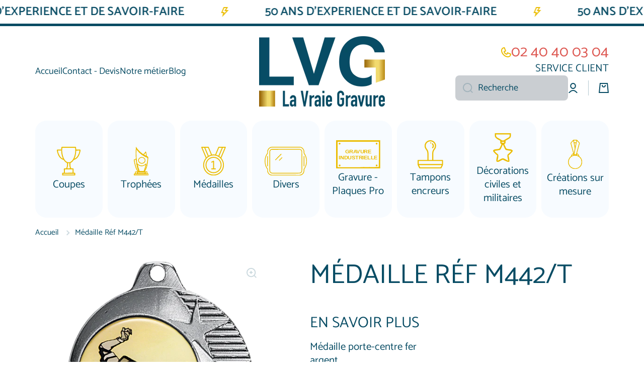

--- FILE ---
content_type: text/html; charset=utf-8
request_url: https://la-vraie-gravure.fr/products/medaille-ref-m442-t
body_size: 39921
content:
<!doctype html>
<html class="no-js" lang="fr" data-role="main">
  <head>
    <meta charset="utf-8">
    <meta http-equiv="X-UA-Compatible" content="IE=edge">
    <meta name="viewport" content="width=device-width,initial-scale=1">
    <meta name="theme-color" content="">
    <link rel="canonical" href="https://la-vraie-gravure.fr/products/medaille-ref-m442-t">
    <link rel="preconnect" href="https://cdn.shopify.com" crossorigin><link rel="icon" type="image/png" href="//la-vraie-gravure.fr/cdn/shop/files/favcion2_32x32.png?v=1699182206"><link rel="preconnect" href="https://fonts.shopifycdn.com" crossorigin><title>
      Médaille Réf M442/T
 &ndash; LA VRAIE GRAVURE</title>

    
      <meta name="description" content="Médaille porte-centre ferargentdiamètre 40 mmPersonnalisation des coupes avec des pastilles de disciplines dans les accessoires ci-dessous">
    

    

<meta property="og:site_name" content="LA VRAIE GRAVURE">
<meta property="og:url" content="https://la-vraie-gravure.fr/products/medaille-ref-m442-t">
<meta property="og:title" content="Médaille Réf M442/T">
<meta property="og:type" content="product">
<meta property="og:description" content="Médaille porte-centre ferargentdiamètre 40 mmPersonnalisation des coupes avec des pastilles de disciplines dans les accessoires ci-dessous"><meta property="og:image" content="http://la-vraie-gravure.fr/cdn/shop/products/M442T.png?v=1698392523">
  <meta property="og:image:secure_url" content="https://la-vraie-gravure.fr/cdn/shop/products/M442T.png?v=1698392523">
  <meta property="og:image:width" content="1500">
  <meta property="og:image:height" content="1500"><meta property="og:price:amount" content="1,05">
  <meta property="og:price:currency" content="EUR"><meta name="twitter:card" content="summary_large_image">
<meta name="twitter:title" content="Médaille Réf M442/T">
<meta name="twitter:description" content="Médaille porte-centre ferargentdiamètre 40 mmPersonnalisation des coupes avec des pastilles de disciplines dans les accessoires ci-dessous">

    <script src="//la-vraie-gravure.fr/cdn/shop/t/6/assets/constants.js?v=58251544750838685771708417802" defer="defer"></script>
    <script src="//la-vraie-gravure.fr/cdn/shop/t/6/assets/pubsub.js?v=158357773527763999511708417803" defer="defer"></script>
    <script src="//la-vraie-gravure.fr/cdn/shop/t/6/assets/global.js?v=127095085647997701611708417803" defer="defer"></script>
    
    <script>window.performance && window.performance.mark && window.performance.mark('shopify.content_for_header.start');</script><meta name="google-site-verification" content="uRI6VmX7hHP_MAJFlbyIUNtsRA8zaJi5Bmj8Xgb7ync">
<meta id="shopify-digital-wallet" name="shopify-digital-wallet" content="/78304379206/digital_wallets/dialog">
<meta name="shopify-checkout-api-token" content="f665fe24366d475f36ff7e9e0d64ccb2">
<link rel="alternate" type="application/json+oembed" href="https://la-vraie-gravure.fr/products/medaille-ref-m442-t.oembed">
<script async="async" src="/checkouts/internal/preloads.js?locale=fr-FR"></script>
<link rel="preconnect" href="https://shop.app" crossorigin="anonymous">
<script async="async" src="https://shop.app/checkouts/internal/preloads.js?locale=fr-FR&shop_id=78304379206" crossorigin="anonymous"></script>
<script id="apple-pay-shop-capabilities" type="application/json">{"shopId":78304379206,"countryCode":"FR","currencyCode":"EUR","merchantCapabilities":["supports3DS"],"merchantId":"gid:\/\/shopify\/Shop\/78304379206","merchantName":"LA VRAIE GRAVURE","requiredBillingContactFields":["postalAddress","email","phone"],"requiredShippingContactFields":["postalAddress","email","phone"],"shippingType":"shipping","supportedNetworks":["visa","masterCard","amex","maestro"],"total":{"type":"pending","label":"LA VRAIE GRAVURE","amount":"1.00"},"shopifyPaymentsEnabled":true,"supportsSubscriptions":true}</script>
<script id="shopify-features" type="application/json">{"accessToken":"f665fe24366d475f36ff7e9e0d64ccb2","betas":["rich-media-storefront-analytics"],"domain":"la-vraie-gravure.fr","predictiveSearch":true,"shopId":78304379206,"locale":"fr"}</script>
<script>var Shopify = Shopify || {};
Shopify.shop = "769f43-4.myshopify.com";
Shopify.locale = "fr";
Shopify.currency = {"active":"EUR","rate":"1.0"};
Shopify.country = "FR";
Shopify.theme = {"name":"Copie mise à jour de LA VRAIE GRAVURE - MINION","id":159213257030,"schema_name":"Minion","schema_version":"2.5.1","theme_store_id":1571,"role":"main"};
Shopify.theme.handle = "null";
Shopify.theme.style = {"id":null,"handle":null};
Shopify.cdnHost = "la-vraie-gravure.fr/cdn";
Shopify.routes = Shopify.routes || {};
Shopify.routes.root = "/";</script>
<script type="module">!function(o){(o.Shopify=o.Shopify||{}).modules=!0}(window);</script>
<script>!function(o){function n(){var o=[];function n(){o.push(Array.prototype.slice.apply(arguments))}return n.q=o,n}var t=o.Shopify=o.Shopify||{};t.loadFeatures=n(),t.autoloadFeatures=n()}(window);</script>
<script>
  window.ShopifyPay = window.ShopifyPay || {};
  window.ShopifyPay.apiHost = "shop.app\/pay";
  window.ShopifyPay.redirectState = null;
</script>
<script id="shop-js-analytics" type="application/json">{"pageType":"product"}</script>
<script defer="defer" async type="module" src="//la-vraie-gravure.fr/cdn/shopifycloud/shop-js/modules/v2/client.init-shop-cart-sync_Lpn8ZOi5.fr.esm.js"></script>
<script defer="defer" async type="module" src="//la-vraie-gravure.fr/cdn/shopifycloud/shop-js/modules/v2/chunk.common_X4Hu3kma.esm.js"></script>
<script defer="defer" async type="module" src="//la-vraie-gravure.fr/cdn/shopifycloud/shop-js/modules/v2/chunk.modal_BV0V5IrV.esm.js"></script>
<script type="module">
  await import("//la-vraie-gravure.fr/cdn/shopifycloud/shop-js/modules/v2/client.init-shop-cart-sync_Lpn8ZOi5.fr.esm.js");
await import("//la-vraie-gravure.fr/cdn/shopifycloud/shop-js/modules/v2/chunk.common_X4Hu3kma.esm.js");
await import("//la-vraie-gravure.fr/cdn/shopifycloud/shop-js/modules/v2/chunk.modal_BV0V5IrV.esm.js");

  window.Shopify.SignInWithShop?.initShopCartSync?.({"fedCMEnabled":true,"windoidEnabled":true});

</script>
<script>
  window.Shopify = window.Shopify || {};
  if (!window.Shopify.featureAssets) window.Shopify.featureAssets = {};
  window.Shopify.featureAssets['shop-js'] = {"shop-cart-sync":["modules/v2/client.shop-cart-sync_hBo3gat_.fr.esm.js","modules/v2/chunk.common_X4Hu3kma.esm.js","modules/v2/chunk.modal_BV0V5IrV.esm.js"],"init-fed-cm":["modules/v2/client.init-fed-cm_BoVeauXL.fr.esm.js","modules/v2/chunk.common_X4Hu3kma.esm.js","modules/v2/chunk.modal_BV0V5IrV.esm.js"],"init-shop-email-lookup-coordinator":["modules/v2/client.init-shop-email-lookup-coordinator_CX4-Y-CZ.fr.esm.js","modules/v2/chunk.common_X4Hu3kma.esm.js","modules/v2/chunk.modal_BV0V5IrV.esm.js"],"init-windoid":["modules/v2/client.init-windoid_iuUmw7cp.fr.esm.js","modules/v2/chunk.common_X4Hu3kma.esm.js","modules/v2/chunk.modal_BV0V5IrV.esm.js"],"shop-button":["modules/v2/client.shop-button_DumFxEIo.fr.esm.js","modules/v2/chunk.common_X4Hu3kma.esm.js","modules/v2/chunk.modal_BV0V5IrV.esm.js"],"shop-cash-offers":["modules/v2/client.shop-cash-offers_BPdnZcGX.fr.esm.js","modules/v2/chunk.common_X4Hu3kma.esm.js","modules/v2/chunk.modal_BV0V5IrV.esm.js"],"shop-toast-manager":["modules/v2/client.shop-toast-manager_sjv6XvZD.fr.esm.js","modules/v2/chunk.common_X4Hu3kma.esm.js","modules/v2/chunk.modal_BV0V5IrV.esm.js"],"init-shop-cart-sync":["modules/v2/client.init-shop-cart-sync_Lpn8ZOi5.fr.esm.js","modules/v2/chunk.common_X4Hu3kma.esm.js","modules/v2/chunk.modal_BV0V5IrV.esm.js"],"init-customer-accounts-sign-up":["modules/v2/client.init-customer-accounts-sign-up_DQVKlaja.fr.esm.js","modules/v2/client.shop-login-button_DkHUpD44.fr.esm.js","modules/v2/chunk.common_X4Hu3kma.esm.js","modules/v2/chunk.modal_BV0V5IrV.esm.js"],"pay-button":["modules/v2/client.pay-button_DN6Ek-nh.fr.esm.js","modules/v2/chunk.common_X4Hu3kma.esm.js","modules/v2/chunk.modal_BV0V5IrV.esm.js"],"init-customer-accounts":["modules/v2/client.init-customer-accounts_BQOJrVdv.fr.esm.js","modules/v2/client.shop-login-button_DkHUpD44.fr.esm.js","modules/v2/chunk.common_X4Hu3kma.esm.js","modules/v2/chunk.modal_BV0V5IrV.esm.js"],"avatar":["modules/v2/client.avatar_BTnouDA3.fr.esm.js"],"init-shop-for-new-customer-accounts":["modules/v2/client.init-shop-for-new-customer-accounts_DW7xpOCZ.fr.esm.js","modules/v2/client.shop-login-button_DkHUpD44.fr.esm.js","modules/v2/chunk.common_X4Hu3kma.esm.js","modules/v2/chunk.modal_BV0V5IrV.esm.js"],"shop-follow-button":["modules/v2/client.shop-follow-button_CXr7UFuQ.fr.esm.js","modules/v2/chunk.common_X4Hu3kma.esm.js","modules/v2/chunk.modal_BV0V5IrV.esm.js"],"checkout-modal":["modules/v2/client.checkout-modal_CXg0VCPn.fr.esm.js","modules/v2/chunk.common_X4Hu3kma.esm.js","modules/v2/chunk.modal_BV0V5IrV.esm.js"],"shop-login-button":["modules/v2/client.shop-login-button_DkHUpD44.fr.esm.js","modules/v2/chunk.common_X4Hu3kma.esm.js","modules/v2/chunk.modal_BV0V5IrV.esm.js"],"lead-capture":["modules/v2/client.lead-capture_C9SxlK5K.fr.esm.js","modules/v2/chunk.common_X4Hu3kma.esm.js","modules/v2/chunk.modal_BV0V5IrV.esm.js"],"shop-login":["modules/v2/client.shop-login_DQBEMTrD.fr.esm.js","modules/v2/chunk.common_X4Hu3kma.esm.js","modules/v2/chunk.modal_BV0V5IrV.esm.js"],"payment-terms":["modules/v2/client.payment-terms_CokxZuo0.fr.esm.js","modules/v2/chunk.common_X4Hu3kma.esm.js","modules/v2/chunk.modal_BV0V5IrV.esm.js"]};
</script>
<script id="__st">var __st={"a":78304379206,"offset":3600,"reqid":"0486fe29-f594-456a-bf83-6d5626f3e9ad-1769898835","pageurl":"la-vraie-gravure.fr\/products\/medaille-ref-m442-t","u":"80e3d47420c8","p":"product","rtyp":"product","rid":8653462831430};</script>
<script>window.ShopifyPaypalV4VisibilityTracking = true;</script>
<script id="captcha-bootstrap">!function(){'use strict';const t='contact',e='account',n='new_comment',o=[[t,t],['blogs',n],['comments',n],[t,'customer']],c=[[e,'customer_login'],[e,'guest_login'],[e,'recover_customer_password'],[e,'create_customer']],r=t=>t.map((([t,e])=>`form[action*='/${t}']:not([data-nocaptcha='true']) input[name='form_type'][value='${e}']`)).join(','),a=t=>()=>t?[...document.querySelectorAll(t)].map((t=>t.form)):[];function s(){const t=[...o],e=r(t);return a(e)}const i='password',u='form_key',d=['recaptcha-v3-token','g-recaptcha-response','h-captcha-response',i],f=()=>{try{return window.sessionStorage}catch{return}},m='__shopify_v',_=t=>t.elements[u];function p(t,e,n=!1){try{const o=window.sessionStorage,c=JSON.parse(o.getItem(e)),{data:r}=function(t){const{data:e,action:n}=t;return t[m]||n?{data:e,action:n}:{data:t,action:n}}(c);for(const[e,n]of Object.entries(r))t.elements[e]&&(t.elements[e].value=n);n&&o.removeItem(e)}catch(o){console.error('form repopulation failed',{error:o})}}const l='form_type',E='cptcha';function T(t){t.dataset[E]=!0}const w=window,h=w.document,L='Shopify',v='ce_forms',y='captcha';let A=!1;((t,e)=>{const n=(g='f06e6c50-85a8-45c8-87d0-21a2b65856fe',I='https://cdn.shopify.com/shopifycloud/storefront-forms-hcaptcha/ce_storefront_forms_captcha_hcaptcha.v1.5.2.iife.js',D={infoText:'Protégé par hCaptcha',privacyText:'Confidentialité',termsText:'Conditions'},(t,e,n)=>{const o=w[L][v],c=o.bindForm;if(c)return c(t,g,e,D).then(n);var r;o.q.push([[t,g,e,D],n]),r=I,A||(h.body.append(Object.assign(h.createElement('script'),{id:'captcha-provider',async:!0,src:r})),A=!0)});var g,I,D;w[L]=w[L]||{},w[L][v]=w[L][v]||{},w[L][v].q=[],w[L][y]=w[L][y]||{},w[L][y].protect=function(t,e){n(t,void 0,e),T(t)},Object.freeze(w[L][y]),function(t,e,n,w,h,L){const[v,y,A,g]=function(t,e,n){const i=e?o:[],u=t?c:[],d=[...i,...u],f=r(d),m=r(i),_=r(d.filter((([t,e])=>n.includes(e))));return[a(f),a(m),a(_),s()]}(w,h,L),I=t=>{const e=t.target;return e instanceof HTMLFormElement?e:e&&e.form},D=t=>v().includes(t);t.addEventListener('submit',(t=>{const e=I(t);if(!e)return;const n=D(e)&&!e.dataset.hcaptchaBound&&!e.dataset.recaptchaBound,o=_(e),c=g().includes(e)&&(!o||!o.value);(n||c)&&t.preventDefault(),c&&!n&&(function(t){try{if(!f())return;!function(t){const e=f();if(!e)return;const n=_(t);if(!n)return;const o=n.value;o&&e.removeItem(o)}(t);const e=Array.from(Array(32),(()=>Math.random().toString(36)[2])).join('');!function(t,e){_(t)||t.append(Object.assign(document.createElement('input'),{type:'hidden',name:u})),t.elements[u].value=e}(t,e),function(t,e){const n=f();if(!n)return;const o=[...t.querySelectorAll(`input[type='${i}']`)].map((({name:t})=>t)),c=[...d,...o],r={};for(const[a,s]of new FormData(t).entries())c.includes(a)||(r[a]=s);n.setItem(e,JSON.stringify({[m]:1,action:t.action,data:r}))}(t,e)}catch(e){console.error('failed to persist form',e)}}(e),e.submit())}));const S=(t,e)=>{t&&!t.dataset[E]&&(n(t,e.some((e=>e===t))),T(t))};for(const o of['focusin','change'])t.addEventListener(o,(t=>{const e=I(t);D(e)&&S(e,y())}));const B=e.get('form_key'),M=e.get(l),P=B&&M;t.addEventListener('DOMContentLoaded',(()=>{const t=y();if(P)for(const e of t)e.elements[l].value===M&&p(e,B);[...new Set([...A(),...v().filter((t=>'true'===t.dataset.shopifyCaptcha))])].forEach((e=>S(e,t)))}))}(h,new URLSearchParams(w.location.search),n,t,e,['guest_login'])})(!0,!0)}();</script>
<script integrity="sha256-4kQ18oKyAcykRKYeNunJcIwy7WH5gtpwJnB7kiuLZ1E=" data-source-attribution="shopify.loadfeatures" defer="defer" src="//la-vraie-gravure.fr/cdn/shopifycloud/storefront/assets/storefront/load_feature-a0a9edcb.js" crossorigin="anonymous"></script>
<script crossorigin="anonymous" defer="defer" src="//la-vraie-gravure.fr/cdn/shopifycloud/storefront/assets/shopify_pay/storefront-65b4c6d7.js?v=20250812"></script>
<script data-source-attribution="shopify.dynamic_checkout.dynamic.init">var Shopify=Shopify||{};Shopify.PaymentButton=Shopify.PaymentButton||{isStorefrontPortableWallets:!0,init:function(){window.Shopify.PaymentButton.init=function(){};var t=document.createElement("script");t.src="https://la-vraie-gravure.fr/cdn/shopifycloud/portable-wallets/latest/portable-wallets.fr.js",t.type="module",document.head.appendChild(t)}};
</script>
<script data-source-attribution="shopify.dynamic_checkout.buyer_consent">
  function portableWalletsHideBuyerConsent(e){var t=document.getElementById("shopify-buyer-consent"),n=document.getElementById("shopify-subscription-policy-button");t&&n&&(t.classList.add("hidden"),t.setAttribute("aria-hidden","true"),n.removeEventListener("click",e))}function portableWalletsShowBuyerConsent(e){var t=document.getElementById("shopify-buyer-consent"),n=document.getElementById("shopify-subscription-policy-button");t&&n&&(t.classList.remove("hidden"),t.removeAttribute("aria-hidden"),n.addEventListener("click",e))}window.Shopify?.PaymentButton&&(window.Shopify.PaymentButton.hideBuyerConsent=portableWalletsHideBuyerConsent,window.Shopify.PaymentButton.showBuyerConsent=portableWalletsShowBuyerConsent);
</script>
<script data-source-attribution="shopify.dynamic_checkout.cart.bootstrap">document.addEventListener("DOMContentLoaded",(function(){function t(){return document.querySelector("shopify-accelerated-checkout-cart, shopify-accelerated-checkout")}if(t())Shopify.PaymentButton.init();else{new MutationObserver((function(e,n){t()&&(Shopify.PaymentButton.init(),n.disconnect())})).observe(document.body,{childList:!0,subtree:!0})}}));
</script>
<link id="shopify-accelerated-checkout-styles" rel="stylesheet" media="screen" href="https://la-vraie-gravure.fr/cdn/shopifycloud/portable-wallets/latest/accelerated-checkout-backwards-compat.css" crossorigin="anonymous">
<style id="shopify-accelerated-checkout-cart">
        #shopify-buyer-consent {
  margin-top: 1em;
  display: inline-block;
  width: 100%;
}

#shopify-buyer-consent.hidden {
  display: none;
}

#shopify-subscription-policy-button {
  background: none;
  border: none;
  padding: 0;
  text-decoration: underline;
  font-size: inherit;
  cursor: pointer;
}

#shopify-subscription-policy-button::before {
  box-shadow: none;
}

      </style>
<script id="sections-script" data-sections="main-product,footer" defer="defer" src="//la-vraie-gravure.fr/cdn/shop/t/6/compiled_assets/scripts.js?v=1492"></script>
<script>window.performance && window.performance.mark && window.performance.mark('shopify.content_for_header.end');</script>

    
    <style data-shopify>    
      @font-face {
  font-family: Catamaran;
  font-weight: 400;
  font-style: normal;
  font-display: swap;
  src: url("//la-vraie-gravure.fr/cdn/fonts/catamaran/catamaran_n4.97787e924c88922c7d20919761339dda1e5276ad.woff2") format("woff2"),
       url("//la-vraie-gravure.fr/cdn/fonts/catamaran/catamaran_n4.cfda140ba68e3253077b759e3de0d67c4d8b231e.woff") format("woff");
}

@font-face {
  font-family: Catamaran;
  font-weight: 600;
  font-style: normal;
  font-display: swap;
  src: url("//la-vraie-gravure.fr/cdn/fonts/catamaran/catamaran_n6.bdda57c9945578c369f45060b24055bf0da96177.woff2") format("woff2"),
       url("//la-vraie-gravure.fr/cdn/fonts/catamaran/catamaran_n6.2b199b32c7eea81327d1d09343cfcc3e69495c42.woff") format("woff");
}


      
      @font-face {
  font-family: Catamaran;
  font-weight: 400;
  font-style: normal;
  font-display: swap;
  src: url("//la-vraie-gravure.fr/cdn/fonts/catamaran/catamaran_n4.97787e924c88922c7d20919761339dda1e5276ad.woff2") format("woff2"),
       url("//la-vraie-gravure.fr/cdn/fonts/catamaran/catamaran_n4.cfda140ba68e3253077b759e3de0d67c4d8b231e.woff") format("woff");
}

    
      :root {
    	--duration-short: .2s;
        --duration-medium: .3s;
    	--duration-large: .5s;
    	--animation-bezier: ease;
    	--zoom-animation-bezier: cubic-bezier(.15,.75,.5,1);
    
        --animation-type: cubic-bezier(0, 0, 0.3, 1);
        --animation-time: .5s;

        --product-thumbnail_move-up: 0.35s;
        --product-thumbnail_move-up_type: linear;
        --product-thumbnail-button_opacity_hover: 0.15s;
        --product-thumbnail-button_opacity_over: 0.3s;
        --product-thumbnail-button_opacity_type: linear;
        --product-thumbnail-button_move: 0.35s;
        --product-thumbnail-button_move_type: linear;

        --font-heading-family: Catamaran, sans-serif;
        --font-heading-style: normal;
        --font-heading-weight: 400;
    
        --font-body-family: Catamaran, sans-serif;
        --font-body-style: normal;
        --font-body-weight: 400;
    	--font-body-bold-weight: 600;
    	--font-button-weight: 600;
    
    	--font-heading-scale: 1.5;
        --font-body-scale: 1.3;
    
        --font-body-size: calc(16px * var(--font-body-scale));
        --font-body-line-height: 130%;
        --font-body2-size: calc(14px * var(--font-body-scale));
        --font-body2-line-height: 130%;
        --font-body3-size: calc(12px * var(--font-body-scale));
        --font-body3-line-height: 130%;
        --font-body4-size: calc(10px * var(--font-body-scale));
        --font-body4-line-height: 130%;

        --color-body-background: #ffffff;
        --color-secondary-background: #e7e9e9;
      	--color-section-background: var(--color-secondary-background);--color-simple-dropdown: #ffffff;
    	--color-vertical-menu-dropdown: #ffffff;

        --color-base:#084c64;
    	--color-base-rgb: 8, 76, 100;
        --color-accent:#caced2;
        --color-subheading: var(--color-accent);
        --color-text-link:#caced2;

        --color-price: #084c64;
        --color-old-price: #084c64;
        --color-lines-borders: rgba(8, 76, 100, 0.3);
        --color-input-background: #caced2;
        --color-input-text: #084c64;
        --color-input-background-active: var(--color-body-background);
        --opacity-icons: 0.2;

    	--mobile-focus-color: rgba(8, 76, 100, 0.04);

    	--shadow: 0px 4px 20px rgba(22, 19, 69, 0.13);--auto-text-color-button-light:#ffffff;
    	--auto-text-color-button-dark:var(--color-base);
    	--auto-input-color-active-border-light: rgba(255,255,255,0.3);
    	--auto-input-color-active-border-dark:rgba(var(--color-base-rgb),0.3);--auto-text-color-input-light:#ffffff;
    	--auto-text-color-input-dark:var(--color-input-text);--auto-text-color-accent: 
var(--color-base)
;--auto-text-color--with-base-color: #ffffff;--radius: 8px;
    	--radius-input: 8px;
    	--radius-button: 8px;
    	--radius-badge:3px;
    	--radius-checkbox:4px;
        --radius-menu: 22px;

        --color-badge-1:#ebbd04;--color-badge-1-text: var(--auto-text-color-button-light);--color-badge-2:#ebbd04;--color-badge-2-text: var(--auto-text-color-button-light);--color-badge-3:#084c64;--color-badge-3-text: var(--auto-text-color-button-light);--color-free-delivery-bar: #99D5CF;
      
    	--color-error: #ebbd04;
    
        --form_field-height: 50px;
        
        --page-width: 1360px;
        --page-padding: 26px;

        --sections-top-spacing:100px;
    	--sections-top-spacing-mobile:100px;
		--sections-top-spacing--medium:80px;
    	--sections-top-spacing--medium-mobile:80px;
		--sections-top-spacing--small:40px;
    	--sections-top-spacing--small-mobile:40px;

        --padding1: 10px;
        --padding2: 20px;
        --padding3: 30px;
        --padding4: 40px;
    	--padding5: 60px;
      }

      *,
      *::before,
      *::after {
      	box-sizing: border-box;
      }
      html {
        box-sizing: border-box;
        height: 100%;
     	-webkit-tap-highlight-color: transparent;
    	scroll-behavior: smooth;
      }
      body {
        display: grid;
        grid-template-rows: auto auto 1fr auto;
        grid-template-columns: 100%;
        min-height: 100%;
        margin: 0;
        font-size: var(--font-body-size);
        line-height: var(--font-body-line-height);
        color: var(--color-base);
    	background: var(--color-body-background);
        font-family: var(--font-body-family);
        font-style: var(--font-body-style);
        font-weight: var(--font-body-weight);
        -webkit-text-size-adjust: none;
    	text-size-adjust: none;
    	overflow-x: hidden;
      }.btn{
        --background: var(--color-accent);--color: var(--auto-text-color-button-dark);
    	--fill: var(--auto-text-color-button-dark);}.btn--secondary{
        --background: var(--color-base);--color: var(--auto-text-color-button-light);
    	--fill: var(--auto-text-color-button-light);}
    
    .visually-hidden {
      position: absolute!important;
      overflow: hidden;
      margin: -1px;
      border: 0;
      clip: rect(0 0 0 0);
      word-wrap: normal!important;
    }
    .visually-hidden:not(:focus),
    .visually-hidden:not(:focus-visible){
      width: 1px;
      height: 1px;
      padding: 0;
    }
    .announcement-bar{
      opacity:0;
    }
    .popup-modal{
      display: none;
    }.js #MainContent{
      opacity:0;
      transition: opacity 1s var(--animation-bezier);
    }
    .js.dom-loaded #MainContent{
      opacity:1;
    }.js img.image-show--fadein{
      opacity:0;
      transition: opacity 1s var(--animation-bezier);
    }
    .js img.image-show--fadein.image-loaded{
      opacity: 1;
    }.product__information b,
    .variants-label,
    table thead th,
    h1,h2,h3,h4,h5,h6,.h1,.h2,.h3,.h4,.h5,.h6{
      text-transform: uppercase;
    }
    .cart-item__heading{
      text-transform: none;
    }.btn:not(.btn_border), .btn-small, .btn-medium{
      text-transform: uppercase;
    }</style>

    <link href="//la-vraie-gravure.fr/cdn/shop/t/6/assets/base.css?v=133672069875853754191708417803" rel="stylesheet" type="text/css" media="all" />
    
<link rel="preload" as="font" href="//la-vraie-gravure.fr/cdn/fonts/catamaran/catamaran_n4.97787e924c88922c7d20919761339dda1e5276ad.woff2" type="font/woff2" crossorigin><link rel="preload" as="font" href="//la-vraie-gravure.fr/cdn/fonts/catamaran/catamaran_n4.97787e924c88922c7d20919761339dda1e5276ad.woff2" type="font/woff2" crossorigin><link rel="stylesheet" href="//la-vraie-gravure.fr/cdn/shop/t/6/assets/component-predictive-search.css?v=169156080147452933411708417803" media="print" onload="this.media='all'"><script>
      document.documentElement.className = document.documentElement.className.replace('no-js', 'js');
      if (Shopify.designMode) {
        document.documentElement.classList.add('shopify-design-mode');
      }
      document.addEventListener("DOMContentLoaded", function(event) {
        document.documentElement.classList.add('dom-loaded');
        setTimeout(function(){document.querySelector('footer').classList.add('footer-loaded')}, 700);
      });
    </script>
  <!-- BEGIN app block: shopify://apps/powerful-form-builder/blocks/app-embed/e4bcb1eb-35b2-42e6-bc37-bfe0e1542c9d --><script type="text/javascript" hs-ignore data-cookieconsent="ignore">
  var Globo = Globo || {};
  var globoFormbuilderRecaptchaInit = function(){};
  var globoFormbuilderHcaptchaInit = function(){};
  window.Globo.FormBuilder = window.Globo.FormBuilder || {};
  window.Globo.FormBuilder.shop = {"configuration":{"money_format":"€{{amount_with_comma_separator}}"},"pricing":{"features":{"bulkOrderForm":false,"cartForm":false,"fileUpload":2,"removeCopyright":false}},"settings":{"copyright":"Powered by <a href=\"https://globosoftware.net\" target=\"_blank\">Globo</a> <a href=\"https://apps.shopify.com/form-builder-contact-form\" target=\"_blank\">Form</a>","hideWaterMark":false,"reCaptcha":{"recaptchaType":"v2","siteKey":false,"languageCode":"en"},"scrollTop":false,"additionalColumns":[]},"encryption_form_id":1,"url":"https://app.powerfulform.com/","CDN_URL":"https://dxo9oalx9qc1s.cloudfront.net"};

  if(window.Globo.FormBuilder.shop.settings.customCssEnabled && window.Globo.FormBuilder.shop.settings.customCssCode){
    const customStyle = document.createElement('style');
    customStyle.type = 'text/css';
    customStyle.innerHTML = window.Globo.FormBuilder.shop.settings.customCssCode;
    document.head.appendChild(customStyle);
  }

  window.Globo.FormBuilder.forms = [];
    
      
      
      
      window.Globo.FormBuilder.forms[19221] = {"19221":{"elements":[{"id":"group-1","type":"group","label":"Devis","description":"","elements":[{"id":"name-1","type":"name","label":"Nom","placeholder":"","description":"","limitCharacters":false,"characters":100,"hideLabel":false,"keepPositionLabel":false,"columnWidth":100,"required":true},{"id":"name-2","type":"name","label":"Prénom","placeholder":"","description":"","limitCharacters":false,"characters":100,"hideLabel":false,"keepPositionLabel":false,"columnWidth":100},{"id":"name-3","type":"name","label":"Société (facultatif)","placeholder":"","description":"","limitCharacters":false,"characters":100,"hideLabel":false,"keepPositionLabel":false,"columnWidth":100},{"id":"email","type":"email","label":"Email","placeholder":"","description":null,"hideLabel":false,"required":true,"columnWidth":100,"inputIcon":"\u003csvg aria-hidden=\"true\" focusable=\"false\" data-prefix=\"fas\" data-icon=\"envelope\" class=\"svg-inline--fa fa-envelope fa-w-16\" role=\"img\" xmlns=\"http:\/\/www.w3.org\/2000\/svg\" viewBox=\"0 0 512 512\"\u003e\u003cpath fill=\"currentColor\" d=\"M502.3 190.8c3.9-3.1 9.7-.2 9.7 4.7V400c0 26.5-21.5 48-48 48H48c-26.5 0-48-21.5-48-48V195.6c0-5 5.7-7.8 9.7-4.7 22.4 17.4 52.1 39.5 154.1 113.6 21.1 15.4 56.7 47.8 92.2 47.6 35.7.3 72-32.8 92.3-47.6 102-74.1 131.6-96.3 154-113.7zM256 320c23.2.4 56.6-29.2 73.4-41.4 132.7-96.3 142.8-104.7 173.4-128.7 5.8-4.5 9.2-11.5 9.2-18.9v-19c0-26.5-21.5-48-48-48H48C21.5 64 0 85.5 0 112v19c0 7.4 3.4 14.3 9.2 18.9 30.6 23.9 40.7 32.4 173.4 128.7 16.8 12.2 50.2 41.8 73.4 41.4z\"\u003e\u003c\/path\u003e\u003c\/svg\u003e"},{"id":"phone-1","type":"phone","label":"Téléphone","placeholder":"","description":"","validatePhone":false,"onlyShowFlag":false,"defaultCountryCode":"us","limitCharacters":false,"characters":100,"hideLabel":false,"keepPositionLabel":false,"columnWidth":100,"inputIcon":"\u003csvg aria-hidden=\"true\" focusable=\"false\" data-prefix=\"fas\" data-icon=\"phone-alt\" class=\"svg-inline--fa fa-phone-alt fa-w-16\" role=\"img\" xmlns=\"http:\/\/www.w3.org\/2000\/svg\" viewBox=\"0 0 512 512\"\u003e\u003cpath fill=\"currentColor\" d=\"M497.39 361.8l-112-48a24 24 0 0 0-28 6.9l-49.6 60.6A370.66 370.66 0 0 1 130.6 204.11l60.6-49.6a23.94 23.94 0 0 0 6.9-28l-48-112A24.16 24.16 0 0 0 122.6.61l-104 24A24 24 0 0 0 0 48c0 256.5 207.9 464 464 464a24 24 0 0 0 23.4-18.6l24-104a24.29 24.29 0 0 0-14.01-27.6z\"\u003e\u003c\/path\u003e\u003c\/svg\u003e"},{"id":"text-1","type":"text","label":"Quantité(s) souhaitée(s)","placeholder":"","description":"","limitCharacters":false,"characters":100,"hideLabel":false,"keepPositionLabel":false,"columnWidth":100},{"id":"textarea","type":"textarea","label":"Message","placeholder":"","description":null,"hideLabel":false,"required":true,"columnWidth":100},{"id":"file-1","type":"file","label":"Pièce jointe","button-text":"Choose file","placeholder":"","allowed-multiple":false,"allowed-extensions":["jpg","jpeg","png","pdf","ai","eps"],"description":"","uploadPending":"Le fichier est en cours de téléchargement. Veuillez patienter une seconde...","uploadSuccess":"Fichier téléchargé avec succès","hideLabel":false,"keepPositionLabel":false,"columnWidth":50}]}],"errorMessage":{"required":"Please fill in field","invalid":"Invalid","invalidEmail":"Invalid email","invalidURL":"Invalid URL","fileSizeLimit":"File size limit exceeded","fileNotAllowed":"File extension not allowed","requiredCaptcha":"Please, enter the captcha"},"appearance":{"layout":"default","width":"700","style":"classic","mainColor":"rgba(221,87,81,1)","floatingIcon":"\u003csvg aria-hidden=\"true\" focusable=\"false\" data-prefix=\"far\" data-icon=\"envelope\" class=\"svg-inline--fa fa-envelope fa-w-16\" role=\"img\" xmlns=\"http:\/\/www.w3.org\/2000\/svg\" viewBox=\"0 0 512 512\"\u003e\u003cpath fill=\"currentColor\" d=\"M464 64H48C21.49 64 0 85.49 0 112v288c0 26.51 21.49 48 48 48h416c26.51 0 48-21.49 48-48V112c0-26.51-21.49-48-48-48zm0 48v40.805c-22.422 18.259-58.168 46.651-134.587 106.49-16.841 13.247-50.201 45.072-73.413 44.701-23.208.375-56.579-31.459-73.413-44.701C106.18 199.465 70.425 171.067 48 152.805V112h416zM48 400V214.398c22.914 18.251 55.409 43.862 104.938 82.646 21.857 17.205 60.134 55.186 103.062 54.955 42.717.231 80.509-37.199 103.053-54.947 49.528-38.783 82.032-64.401 104.947-82.653V400H48z\"\u003e\u003c\/path\u003e\u003c\/svg\u003e","floatingText":null,"displayOnAllPage":false,"formType":"normalForm","background":"color","backgroundColor":"#fff","descriptionColor":"rgba(0,0,0,1)","headingColor":"rgba(8,76,100,1)","labelColor":"rgba(8,76,100,1)","optionColor":"rgba(0,0,0,1)","paragraphBackground":"#fff","paragraphColor":"rgba(0,0,0,1)"},"afterSubmit":{"action":"hideForm","message":"\u003cp\u003e\u003cbr\u003e\u003c\/p\u003e\u003ch4\u003eNous vous remercions pour votre demande et revenons vers vous au plus vite.\u003c\/h4\u003e\u003ch4\u003e\u003cbr\u003e\u003c\/h4\u003e\u003ch4\u003eNous vous souhaitons une très belle journée.\u003c\/h4\u003e","redirectUrl":null},"footer":{"description":null,"previousText":"Précédent","nextText":"Suivant","submitText":"Envoyer","submitFullWidth":false,"submitAlignment":"center"},"header":{"active":true,"title":"Contactez-nous","description":"\u003cp\u003ePour toute demande d'information tarifaire ou technique au sujet de nos produits, création de compte client ou simple demande de renseignement concernant notre société et nos services.\u003c\/p\u003e\u003cp\u003e\u003cbr\u003e\u003c\/p\u003e\u003cp\u003e\u003cstrong\u003eContactez nous sans plus attendre, notre service commercial se tient à votre disposition et vous répondra sous 48 heures maximum !\u003c\/strong\u003e\u003c\/p\u003e"},"isStepByStepForm":true,"publish":{"requiredLogin":false,"requiredLoginMessage":"Please \u003ca href='\/account\/login' title='login'\u003elogin\u003c\/a\u003e to continue","publishType":"embedCode","selectTime":"forever","setCookie":"1","setCookieHours":"1","setCookieWeeks":"1"},"reCaptcha":{"enable":false,"note":"Please make sure that you have set Google reCaptcha v2 Site key and Secret key in \u003ca href=\"\/admin\/settings\"\u003eSettings\u003c\/a\u003e"},"html":"\n\u003cdiv class=\"globo-form default-form globo-form-id-19221\"\u003e\n\u003cstyle\u003e\n.globo-form-id-19221 .globo-form-app{\n    max-width: 700px;\n    width: -webkit-fill-available;\n    \n    background-color: #fff;\n    \n    \n}\n\n.globo-form-id-19221 .globo-form-app .globo-heading{\n    color: rgba(8,76,100,1)\n}\n.globo-form-id-19221 .globo-form-app .globo-description,\n.globo-form-id-19221 .globo-form-app .header .globo-description{\n    color: rgba(0,0,0,1)\n}\n.globo-form-id-19221 .globo-form-app .globo-label,\n.globo-form-id-19221 .globo-form-app .globo-form-control label.globo-label,\n.globo-form-id-19221 .globo-form-app .globo-form-control label.globo-label span.label-content{\n    color: rgba(8,76,100,1);\n    text-align: left !important;\n}\n.globo-form-id-19221 .globo-form-app .globo-label.globo-position-label{\n    height: 20px !important;\n}\n.globo-form-id-19221 .globo-form-app .globo-form-control .help-text.globo-description{\n    color: rgba(0,0,0,1)\n}\n.globo-form-id-19221 .globo-form-app .globo-form-control .checkbox-wrapper .globo-option,\n.globo-form-id-19221 .globo-form-app .globo-form-control .radio-wrapper .globo-option\n{\n    color: rgba(0,0,0,1)\n}\n.globo-form-id-19221 .globo-form-app .footer{\n    text-align:center;\n}\n.globo-form-id-19221 .globo-form-app .footer button{\n    border:1px solid rgba(221,87,81,1);\n    \n}\n.globo-form-id-19221 .globo-form-app .footer button.submit,\n.globo-form-id-19221 .globo-form-app .footer button.checkout,\n.globo-form-id-19221 .globo-form-app .footer button.action.loading .spinner{\n    background-color: rgba(221,87,81,1);\n    color : #ffffff;\n}\n.globo-form-id-19221 .globo-form-app .globo-form-control .star-rating\u003efieldset:not(:checked)\u003elabel:before {\n    content: url('data:image\/svg+xml; utf8, \u003csvg aria-hidden=\"true\" focusable=\"false\" data-prefix=\"far\" data-icon=\"star\" class=\"svg-inline--fa fa-star fa-w-18\" role=\"img\" xmlns=\"http:\/\/www.w3.org\/2000\/svg\" viewBox=\"0 0 576 512\"\u003e\u003cpath fill=\"rgba(221,87,81,1)\" d=\"M528.1 171.5L382 150.2 316.7 17.8c-11.7-23.6-45.6-23.9-57.4 0L194 150.2 47.9 171.5c-26.2 3.8-36.7 36.1-17.7 54.6l105.7 103-25 145.5c-4.5 26.3 23.2 46 46.4 33.7L288 439.6l130.7 68.7c23.2 12.2 50.9-7.4 46.4-33.7l-25-145.5 105.7-103c19-18.5 8.5-50.8-17.7-54.6zM388.6 312.3l23.7 138.4L288 385.4l-124.3 65.3 23.7-138.4-100.6-98 139-20.2 62.2-126 62.2 126 139 20.2-100.6 98z\"\u003e\u003c\/path\u003e\u003c\/svg\u003e');\n}\n.globo-form-id-19221 .globo-form-app .globo-form-control .star-rating\u003efieldset\u003einput:checked ~ label:before {\n    content: url('data:image\/svg+xml; utf8, \u003csvg aria-hidden=\"true\" focusable=\"false\" data-prefix=\"fas\" data-icon=\"star\" class=\"svg-inline--fa fa-star fa-w-18\" role=\"img\" xmlns=\"http:\/\/www.w3.org\/2000\/svg\" viewBox=\"0 0 576 512\"\u003e\u003cpath fill=\"rgba(221,87,81,1)\" d=\"M259.3 17.8L194 150.2 47.9 171.5c-26.2 3.8-36.7 36.1-17.7 54.6l105.7 103-25 145.5c-4.5 26.3 23.2 46 46.4 33.7L288 439.6l130.7 68.7c23.2 12.2 50.9-7.4 46.4-33.7l-25-145.5 105.7-103c19-18.5 8.5-50.8-17.7-54.6L382 150.2 316.7 17.8c-11.7-23.6-45.6-23.9-57.4 0z\"\u003e\u003c\/path\u003e\u003c\/svg\u003e');\n}\n.globo-form-id-19221 .globo-form-app .globo-form-control .star-rating\u003efieldset:not(:checked)\u003elabel:hover:before,\n.globo-form-id-19221 .globo-form-app .globo-form-control .star-rating\u003efieldset:not(:checked)\u003elabel:hover ~ label:before{\n    content : url('data:image\/svg+xml; utf8, \u003csvg aria-hidden=\"true\" focusable=\"false\" data-prefix=\"fas\" data-icon=\"star\" class=\"svg-inline--fa fa-star fa-w-18\" role=\"img\" xmlns=\"http:\/\/www.w3.org\/2000\/svg\" viewBox=\"0 0 576 512\"\u003e\u003cpath fill=\"rgba(221,87,81,1)\" d=\"M259.3 17.8L194 150.2 47.9 171.5c-26.2 3.8-36.7 36.1-17.7 54.6l105.7 103-25 145.5c-4.5 26.3 23.2 46 46.4 33.7L288 439.6l130.7 68.7c23.2 12.2 50.9-7.4 46.4-33.7l-25-145.5 105.7-103c19-18.5 8.5-50.8-17.7-54.6L382 150.2 316.7 17.8c-11.7-23.6-45.6-23.9-57.4 0z\"\u003e\u003c\/path\u003e\u003c\/svg\u003e')\n}\n.globo-form-id-19221 .globo-form-app .globo-form-control .radio-wrapper .radio-input:checked ~ .radio-label:after {\n    background: rgba(221,87,81,1);\n    background: radial-gradient(rgba(221,87,81,1) 40%, #fff 45%);\n}\n.globo-form-id-19221 .globo-form-app .globo-form-control .checkbox-wrapper .checkbox-input:checked ~ .checkbox-label:before {\n    border-color: rgba(221,87,81,1);\n    box-shadow: 0 4px 6px rgba(50,50,93,0.11), 0 1px 3px rgba(0,0,0,0.08);\n    background-color: rgba(221,87,81,1);\n}\n.globo-form-id-19221 .globo-form-app .step.-completed .step__number,\n.globo-form-id-19221 .globo-form-app .line.-progress,\n.globo-form-id-19221 .globo-form-app .line.-start{\n    background-color: rgba(221,87,81,1);\n}\n.globo-form-id-19221 .globo-form-app .checkmark__check,\n.globo-form-id-19221 .globo-form-app .checkmark__circle{\n    stroke: rgba(221,87,81,1);\n}\n.globo-form-id-19221 .floating-button{\n    background-color: rgba(221,87,81,1);\n}\n.globo-form-id-19221 .globo-form-app .globo-form-control .checkbox-wrapper .checkbox-input ~ .checkbox-label:before,\n.globo-form-app .globo-form-control .radio-wrapper .radio-input ~ .radio-label:after{\n    border-color : rgba(221,87,81,1);\n}\n.globo-form-id-19221 .flatpickr-day.selected, \n.globo-form-id-19221 .flatpickr-day.startRange, \n.globo-form-id-19221 .flatpickr-day.endRange, \n.globo-form-id-19221 .flatpickr-day.selected.inRange, \n.globo-form-id-19221 .flatpickr-day.startRange.inRange, \n.globo-form-id-19221 .flatpickr-day.endRange.inRange, \n.globo-form-id-19221 .flatpickr-day.selected:focus, \n.globo-form-id-19221 .flatpickr-day.startRange:focus, \n.globo-form-id-19221 .flatpickr-day.endRange:focus, \n.globo-form-id-19221 .flatpickr-day.selected:hover, \n.globo-form-id-19221 .flatpickr-day.startRange:hover, \n.globo-form-id-19221 .flatpickr-day.endRange:hover, \n.globo-form-id-19221 .flatpickr-day.selected.prevMonthDay, \n.globo-form-id-19221 .flatpickr-day.startRange.prevMonthDay, \n.globo-form-id-19221 .flatpickr-day.endRange.prevMonthDay, \n.globo-form-id-19221 .flatpickr-day.selected.nextMonthDay, \n.globo-form-id-19221 .flatpickr-day.startRange.nextMonthDay, \n.globo-form-id-19221 .flatpickr-day.endRange.nextMonthDay {\n    background: rgba(221,87,81,1);\n    border-color: rgba(221,87,81,1);\n}\n.globo-form-id-19221 .globo-paragraph,\n.globo-form-id-19221 .globo-paragraph * {\n    background: #fff !important;\n    color: rgba(0,0,0,1) !important;\n    width: 100%!important;\n}\n\u003c\/style\u003e\n\u003cdiv class=\"globo-form-app default-layout\"\u003e\n    \u003cdiv class=\"header dismiss hidden\" onclick=\"Globo.FormBuilder.closeModalForm(this)\"\u003e\n        \u003csvg width=20 height=20 viewBox=\"0 0 20 20\" class=\"\" focusable=\"false\" aria-hidden=\"true\"\u003e\u003cpath d=\"M11.414 10l4.293-4.293a.999.999 0 1 0-1.414-1.414L10 8.586 5.707 4.293a.999.999 0 1 0-1.414 1.414L8.586 10l-4.293 4.293a.999.999 0 1 0 1.414 1.414L10 11.414l4.293 4.293a.997.997 0 0 0 1.414 0 .999.999 0 0 0 0-1.414L11.414 10z\" fill-rule=\"evenodd\"\u003e\u003c\/path\u003e\u003c\/svg\u003e\n    \u003c\/div\u003e\n    \u003cform class=\"g-container\" novalidate action=\"\/api\/front\/form\/19221\/send\" method=\"POST\" enctype=\"multipart\/form-data\" data-id=19221\u003e\n        \n            \n            \u003cdiv class=\"header\"\u003e\n                \u003ch3 class=\"title globo-heading\"\u003eContactez-nous\u003c\/h3\u003e\n                \n                \u003cdiv class=\"description globo-description\"\u003e\u003cp\u003ePour toute demande d'information tarifaire ou technique au sujet de nos produits, création de compte client ou simple demande de renseignement concernant notre société et nos services.\u003c\/p\u003e\u003cp\u003e\u003cbr\u003e\u003c\/p\u003e\u003cp\u003e\u003cstrong\u003eContactez nous sans plus attendre, notre service commercial se tient à votre disposition et vous répondra sous 48 heures maximum !\u003c\/strong\u003e\u003c\/p\u003e\u003c\/div\u003e\n                \n            \u003c\/div\u003e\n            \n        \n        \n            \u003cdiv class=\"globo-formbuilder-wizard\" data-id=19221\u003e\n                \u003cdiv class=\"wizard__content\"\u003e\n                    \u003cheader class=\"wizard__header\"\u003e\n                        \u003cdiv class=\"wizard__steps\"\u003e\n                        \u003cnav class=\"steps hidden\"\u003e\n                            \n                                \n                                \n                                \n                                \u003cdiv class=\"step last \"  data-step=\"0\"\u003e\n                                    \u003cdiv class=\"step__content\"\u003e\n                                        \u003cp class=\"step__number\"\u003e\u003c\/p\u003e\n                                        \u003csvg class=\"checkmark\" xmlns=\"http:\/\/www.w3.org\/2000\/svg\" width=52 height=52 viewBox=\"0 0 52 52\"\u003e\n                                            \u003ccircle class=\"checkmark__circle\" cx=\"26\" cy=\"26\" r=\"25\" fill=\"none\"\/\u003e\n                                            \u003cpath class=\"checkmark__check\" fill=\"none\" d=\"M14.1 27.2l7.1 7.2 16.7-16.8\"\/\u003e\n                                        \u003c\/svg\u003e\n                                        \u003cdiv class=\"lines\"\u003e\n                                            \n                                                \u003cdiv class=\"line -start\"\u003e\u003c\/div\u003e\n                                            \n                                            \u003cdiv class=\"line -background\"\u003e\n                                            \u003c\/div\u003e\n                                            \u003cdiv class=\"line -progress\"\u003e\n                                            \u003c\/div\u003e\n                                        \u003c\/div\u003e  \n                                    \u003c\/div\u003e\n                                \u003c\/div\u003e\n                            \n                        \u003c\/nav\u003e\n                        \u003c\/div\u003e\n                    \u003c\/header\u003e\n                    \u003cdiv class=\"panels\"\u003e\n                        \n                        \n                        \n                        \n                        \u003cdiv class=\"panel \" data-id=19221  data-step=\"0\" style=\"padding-top:0\"\u003e\n                            \n                                \n                                    \n\n\n\n\n\n\n\n\n\n\u003cdiv class=\"globo-form-control layout-1-column\" \u003e\n\u003clabel for=\"19221-name-1\" class=\"classic-label globo-label \"\u003e\u003cspan class=\"label-content\" data-label=\"Nom\"\u003eNom\u003c\/span\u003e\u003cspan class=\"text-danger text-smaller\"\u003e *\u003c\/span\u003e\u003c\/label\u003e\n    \u003cdiv class=\"globo-form-input\"\u003e\n        \n        \u003cinput type=\"text\"  data-type=\"name\" class=\"classic-input\" id=\"19221-name-1\" name=\"name-1\" placeholder=\"\" presence  \u003e\n    \u003c\/div\u003e\n    \n    \u003csmall class=\"messages\"\u003e\u003c\/small\u003e\n\u003c\/div\u003e\n\n\n                                \n                                    \n\n\n\n\n\n\n\n\n\n\u003cdiv class=\"globo-form-control layout-1-column\" \u003e\n\u003clabel for=\"19221-name-2\" class=\"classic-label globo-label \"\u003e\u003cspan class=\"label-content\" data-label=\"Prénom\"\u003ePrénom\u003c\/span\u003e\u003cspan\u003e\u003c\/span\u003e\u003c\/label\u003e\n    \u003cdiv class=\"globo-form-input\"\u003e\n        \n        \u003cinput type=\"text\"  data-type=\"name\" class=\"classic-input\" id=\"19221-name-2\" name=\"name-2\" placeholder=\"\"   \u003e\n    \u003c\/div\u003e\n    \n    \u003csmall class=\"messages\"\u003e\u003c\/small\u003e\n\u003c\/div\u003e\n\n\n                                \n                                    \n\n\n\n\n\n\n\n\n\n\u003cdiv class=\"globo-form-control layout-1-column\" \u003e\n\u003clabel for=\"19221-name-3\" class=\"classic-label globo-label \"\u003e\u003cspan class=\"label-content\" data-label=\"Société (facultatif)\"\u003eSociété (facultatif)\u003c\/span\u003e\u003cspan\u003e\u003c\/span\u003e\u003c\/label\u003e\n    \u003cdiv class=\"globo-form-input\"\u003e\n        \n        \u003cinput type=\"text\"  data-type=\"name\" class=\"classic-input\" id=\"19221-name-3\" name=\"name-3\" placeholder=\"\"   \u003e\n    \u003c\/div\u003e\n    \n    \u003csmall class=\"messages\"\u003e\u003c\/small\u003e\n\u003c\/div\u003e\n\n\n                                \n                                    \n\n\n\n\n\n\n\n\n\n\u003cdiv class=\"globo-form-control layout-1-column\" \u003e\n    \u003clabel for=\"19221-email\" class=\"classic-label globo-label \"\u003e\u003cspan class=\"label-content\" data-label=\"Email\"\u003eEmail\u003c\/span\u003e\u003cspan class=\"text-danger text-smaller\"\u003e *\u003c\/span\u003e\u003c\/label\u003e\n    \u003cdiv class=\"globo-form-input\"\u003e\n        \u003cdiv class=\"globo-form-icon\"\u003e\u003csvg aria-hidden=\"true\" focusable=\"false\" data-prefix=\"fas\" data-icon=\"envelope\" class=\"svg-inline--fa fa-envelope fa-w-16\" role=\"img\" xmlns=\"http:\/\/www.w3.org\/2000\/svg\" viewBox=\"0 0 512 512\"\u003e\u003cpath fill=\"currentColor\" d=\"M502.3 190.8c3.9-3.1 9.7-.2 9.7 4.7V400c0 26.5-21.5 48-48 48H48c-26.5 0-48-21.5-48-48V195.6c0-5 5.7-7.8 9.7-4.7 22.4 17.4 52.1 39.5 154.1 113.6 21.1 15.4 56.7 47.8 92.2 47.6 35.7.3 72-32.8 92.3-47.6 102-74.1 131.6-96.3 154-113.7zM256 320c23.2.4 56.6-29.2 73.4-41.4 132.7-96.3 142.8-104.7 173.4-128.7 5.8-4.5 9.2-11.5 9.2-18.9v-19c0-26.5-21.5-48-48-48H48C21.5 64 0 85.5 0 112v19c0 7.4 3.4 14.3 9.2 18.9 30.6 23.9 40.7 32.4 173.4 128.7 16.8 12.2 50.2 41.8 73.4 41.4z\"\u003e\u003c\/path\u003e\u003c\/svg\u003e\u003c\/div\u003e\n        \u003cinput type=\"text\"  data-type=\"email\" class=\"classic-input\" id=\"19221-email\" name=\"email\" placeholder=\"\" presence  \u003e\n    \u003c\/div\u003e\n    \n        \u003csmall class=\"help-text globo-description\"\u003e\u003c\/small\u003e\n    \n    \u003csmall class=\"messages\"\u003e\u003c\/small\u003e\n\u003c\/div\u003e\n\n\n                                \n                                    \n\n\n\n\n\n\n\n\n\n\u003cdiv class=\"globo-form-control layout-1-column\" \u003e\n    \u003clabel for=\"19221-phone-1\" class=\"classic-label globo-label \"\u003e\u003cspan class=\"label-content\" data-label=\"Téléphone\"\u003eTéléphone\u003c\/span\u003e\u003cspan\u003e\u003c\/span\u003e\u003c\/label\u003e\n    \u003cdiv class=\"globo-form-input\"\u003e\n        \u003cdiv class=\"globo-form-icon\"\u003e\u003csvg aria-hidden=\"true\" focusable=\"false\" data-prefix=\"fas\" data-icon=\"phone-alt\" class=\"svg-inline--fa fa-phone-alt fa-w-16\" role=\"img\" xmlns=\"http:\/\/www.w3.org\/2000\/svg\" viewBox=\"0 0 512 512\"\u003e\u003cpath fill=\"currentColor\" d=\"M497.39 361.8l-112-48a24 24 0 0 0-28 6.9l-49.6 60.6A370.66 370.66 0 0 1 130.6 204.11l60.6-49.6a23.94 23.94 0 0 0 6.9-28l-48-112A24.16 24.16 0 0 0 122.6.61l-104 24A24 24 0 0 0 0 48c0 256.5 207.9 464 464 464a24 24 0 0 0 23.4-18.6l24-104a24.29 24.29 0 0 0-14.01-27.6z\"\u003e\u003c\/path\u003e\u003c\/svg\u003e\u003c\/div\u003e\n        \u003cinput type=\"text\"  data-type=\"phone\" class=\"classic-input\" id=\"19221-phone-1\" name=\"phone-1\" placeholder=\"\"     default-country-code=\"us\"\u003e\n    \u003c\/div\u003e\n    \n    \u003csmall class=\"messages\"\u003e\u003c\/small\u003e\n\u003c\/div\u003e\n\n\n                                \n                                    \n\n\n\n\n\n\n\n\n\n\u003cdiv class=\"globo-form-control layout-1-column\" \u003e\n    \u003clabel for=\"19221-text-1\" class=\"classic-label globo-label \"\u003e\u003cspan class=\"label-content\" data-label=\"Quantité(s) souhaitée(s)\"\u003eQuantité(s) souhaitée(s)\u003c\/span\u003e\u003cspan\u003e\u003c\/span\u003e\u003c\/label\u003e\n    \u003cdiv class=\"globo-form-input\"\u003e\n        \n        \u003cinput type=\"text\"  data-type=\"text\" class=\"classic-input\" id=\"19221-text-1\" name=\"text-1\" placeholder=\"\"   \u003e\n    \u003c\/div\u003e\n    \n    \u003csmall class=\"messages\"\u003e\u003c\/small\u003e\n\u003c\/div\u003e\n\n\n                                \n                                    \n\n\n\n\n\n\n\n\n\n\u003cdiv class=\"globo-form-control layout-1-column\" \u003e\n    \u003clabel for=\"19221-textarea\" class=\"classic-label globo-label \"\u003e\u003cspan class=\"label-content\" data-label=\"Message\"\u003eMessage\u003c\/span\u003e\u003cspan class=\"text-danger text-smaller\"\u003e *\u003c\/span\u003e\u003c\/label\u003e\n    \u003ctextarea id=\"19221-textarea\"  data-type=\"textarea\" class=\"classic-input\" rows=\"3\" name=\"textarea\" placeholder=\"\" presence  \u003e\u003c\/textarea\u003e\n    \n        \u003csmall class=\"help-text globo-description\"\u003e\u003c\/small\u003e\n    \n    \u003csmall class=\"messages\"\u003e\u003c\/small\u003e\n\u003c\/div\u003e\n\n\n                                \n                                    \n\n\n\n\n\n\n\n\n\n\u003cdiv class=\"globo-form-control layout-2-column\" \u003e\n    \u003clabel for=\"19221-file-1\" class=\"classic-label globo-label \"\u003e\u003cspan class=\"label-content\" data-label=\"Pièce jointe\"\u003ePièce jointe\u003c\/span\u003e\u003cspan\u003e\u003c\/span\u003e\u003c\/label\u003e\n    \u003cdiv class=\"globo-form-input\"\u003e\n        \n        \u003cinput type=\"file\"  data-type=\"file\" class=\"classic-input\" id=\"19221-file-1\"  name=\"file-1\" \n            placeholder=\"\"  data-allowed-extensions=\"jpg,jpeg,png,pdf,ai,eps\"\u003e\n    \u003c\/div\u003e\n    \n    \u003csmall class=\"messages\"\u003e\u003c\/small\u003e\n\u003c\/div\u003e\n\n\n                                \n                            \n                            \n                                \n                            \n                        \u003c\/div\u003e\n                        \n                    \u003c\/div\u003e\n                    \n                        \n                            \u003cp style=\"text-align: right;font-size:small;display: block !important;\"\u003ePowered by \u003ca href=\"https:\/\/globosoftware.net\" target=\"_blank\"\u003eGlobo\u003c\/a\u003e \u003ca href=\"https:\/\/apps.shopify.com\/form-builder-contact-form\" target=\"_blank\"\u003eForm\u003c\/a\u003e\u003c\/p\u003e\n                        \n                    \n                    \u003cdiv class=\"message error\" data-other-error=\"\"\u003e\n                        \u003cdiv class=\"content\"\u003e\u003c\/div\u003e\n                        \u003cdiv class=\"dismiss\" onclick=\"Globo.FormBuilder.dismiss(this)\"\u003e\n                            \u003csvg width=20 height=20 viewBox=\"0 0 20 20\" class=\"\" focusable=\"false\" aria-hidden=\"true\"\u003e\u003cpath d=\"M11.414 10l4.293-4.293a.999.999 0 1 0-1.414-1.414L10 8.586 5.707 4.293a.999.999 0 1 0-1.414 1.414L8.586 10l-4.293 4.293a.999.999 0 1 0 1.414 1.414L10 11.414l4.293 4.293a.997.997 0 0 0 1.414 0 .999.999 0 0 0 0-1.414L11.414 10z\" fill-rule=\"evenodd\"\u003e\u003c\/path\u003e\u003c\/svg\u003e\n                        \u003c\/div\u003e\n                    \u003c\/div\u003e\n                    \n                        \n                        \u003cdiv class=\"message success\"\u003e\n                            \u003cdiv class=\"content\"\u003e\u003cp\u003e\u003cbr\u003e\u003c\/p\u003e\u003ch4\u003eNous vous remercions pour votre demande et revenons vers vous au plus vite.\u003c\/h4\u003e\u003ch4\u003e\u003cbr\u003e\u003c\/h4\u003e\u003ch4\u003eNous vous souhaitons une très belle journée.\u003c\/h4\u003e\u003c\/div\u003e\n                            \u003cdiv class=\"dismiss\" onclick=\"Globo.FormBuilder.dismiss(this)\"\u003e\n                                \u003csvg width=20 height=20 width=20 height=20 viewBox=\"0 0 20 20\" class=\"\" focusable=\"false\" aria-hidden=\"true\"\u003e\u003cpath d=\"M11.414 10l4.293-4.293a.999.999 0 1 0-1.414-1.414L10 8.586 5.707 4.293a.999.999 0 1 0-1.414 1.414L8.586 10l-4.293 4.293a.999.999 0 1 0 1.414 1.414L10 11.414l4.293 4.293a.997.997 0 0 0 1.414 0 .999.999 0 0 0 0-1.414L11.414 10z\" fill-rule=\"evenodd\"\u003e\u003c\/path\u003e\u003c\/svg\u003e\n                            \u003c\/div\u003e\n                        \u003c\/div\u003e\n                        \n                    \n                    \u003cdiv class=\"footer wizard__footer\"\u003e\n                        \n                            \n                            \u003cdiv class=\"description globo-description\"\u003e\u003c\/div\u003e\n                            \n                        \n                        \u003cbutton type=\"button\" class=\"action previous hidden classic-button\"\u003ePrécédent\u003c\/button\u003e\n                        \u003cbutton type=\"button\" class=\"action next submit classic-button\" data-submitting-text=\"\" data-submit-text='\u003cspan class=\"spinner\"\u003e\u003c\/span\u003eEnvoyer' data-next-text=\"Suivant\" \u003e\u003cspan class=\"spinner\"\u003e\u003c\/span\u003eSuivant\u003c\/button\u003e\n                        \n                        \u003cp class=\"wizard__congrats-message\"\u003e\u003c\/p\u003e\n                    \u003c\/div\u003e\n                \u003c\/div\u003e\n            \u003c\/div\u003e\n        \n        \u003cinput type=\"hidden\" value=\"\" name=\"customer[id]\"\u003e\n        \u003cinput type=\"hidden\" value=\"\" name=\"customer[email]\"\u003e\n        \u003cinput type=\"hidden\" value=\"\" name=\"customer[name]\"\u003e\n        \u003cinput type=\"hidden\" value=\"\" name=\"page[title]\"\u003e\n        \u003cinput type=\"hidden\" value=\"\" name=\"page[href]\"\u003e\n        \u003cinput type=\"hidden\" value=\"\" name=\"_keyLabel\"\u003e\n    \u003c\/form\u003e\n    \n    \u003cdiv class=\"message success\"\u003e\n        \u003cdiv class=\"content\"\u003e\u003cp\u003e\u003cbr\u003e\u003c\/p\u003e\u003ch4\u003eNous vous remercions pour votre demande et revenons vers vous au plus vite.\u003c\/h4\u003e\u003ch4\u003e\u003cbr\u003e\u003c\/h4\u003e\u003ch4\u003eNous vous souhaitons une très belle journée.\u003c\/h4\u003e\u003c\/div\u003e\n        \u003cdiv class=\"dismiss\" onclick=\"Globo.FormBuilder.dismiss(this)\"\u003e\n            \u003csvg width=20 height=20 viewBox=\"0 0 20 20\" class=\"\" focusable=\"false\" aria-hidden=\"true\"\u003e\u003cpath d=\"M11.414 10l4.293-4.293a.999.999 0 1 0-1.414-1.414L10 8.586 5.707 4.293a.999.999 0 1 0-1.414 1.414L8.586 10l-4.293 4.293a.999.999 0 1 0 1.414 1.414L10 11.414l4.293 4.293a.997.997 0 0 0 1.414 0 .999.999 0 0 0 0-1.414L11.414 10z\" fill-rule=\"evenodd\"\u003e\u003c\/path\u003e\u003c\/svg\u003e\n        \u003c\/div\u003e\n    \u003c\/div\u003e\n    \n\u003c\/div\u003e\n\n\u003c\/div\u003e\n"}}[19221];
      
    
  
  window.Globo.FormBuilder.url = window.Globo.FormBuilder.shop.url;
  window.Globo.FormBuilder.CDN_URL = window.Globo.FormBuilder.shop.CDN_URL ?? window.Globo.FormBuilder.shop.url;
  window.Globo.FormBuilder.themeOs20 = true;
  window.Globo.FormBuilder.searchProductByJson = true;
  
  
  window.Globo.FormBuilder.__webpack_public_path_2__ = "https://cdn.shopify.com/extensions/019bfd8c-d7b1-7903-a49a-05690b2d7407/powerful-form-builder-277/assets/";Globo.FormBuilder.page = {
    href : window.location.href,
    type: "product"
  };
  Globo.FormBuilder.page.title = document.title

  
    Globo.FormBuilder.product= {
      title : 'Médaille Réf M442/T',
      type : '',
      vendor : 'LA VRAIE GRAVURE',
      url : window.location.href
    }
  
  if(window.AVADA_SPEED_WHITELIST){
    const pfbs_w = new RegExp("powerful-form-builder", 'i')
    if(Array.isArray(window.AVADA_SPEED_WHITELIST)){
      window.AVADA_SPEED_WHITELIST.push(pfbs_w)
    }else{
      window.AVADA_SPEED_WHITELIST = [pfbs_w]
    }
  }

  Globo.FormBuilder.shop.configuration = Globo.FormBuilder.shop.configuration || {};
  Globo.FormBuilder.shop.configuration.money_format = "€{{amount_with_comma_separator}}";
</script>
<script src="https://cdn.shopify.com/extensions/019bfd8c-d7b1-7903-a49a-05690b2d7407/powerful-form-builder-277/assets/globo.formbuilder.index.js" defer="defer" data-cookieconsent="ignore"></script>




<!-- END app block --><script src="https://cdn.shopify.com/extensions/019b597e-4105-7437-9d49-590adbd46b86/product-customizer-166/assets/mepc-script.js" type="text/javascript" defer="defer"></script>
<link href="https://monorail-edge.shopifysvc.com" rel="dns-prefetch">
<script>(function(){if ("sendBeacon" in navigator && "performance" in window) {try {var session_token_from_headers = performance.getEntriesByType('navigation')[0].serverTiming.find(x => x.name == '_s').description;} catch {var session_token_from_headers = undefined;}var session_cookie_matches = document.cookie.match(/_shopify_s=([^;]*)/);var session_token_from_cookie = session_cookie_matches && session_cookie_matches.length === 2 ? session_cookie_matches[1] : "";var session_token = session_token_from_headers || session_token_from_cookie || "";function handle_abandonment_event(e) {var entries = performance.getEntries().filter(function(entry) {return /monorail-edge.shopifysvc.com/.test(entry.name);});if (!window.abandonment_tracked && entries.length === 0) {window.abandonment_tracked = true;var currentMs = Date.now();var navigation_start = performance.timing.navigationStart;var payload = {shop_id: 78304379206,url: window.location.href,navigation_start,duration: currentMs - navigation_start,session_token,page_type: "product"};window.navigator.sendBeacon("https://monorail-edge.shopifysvc.com/v1/produce", JSON.stringify({schema_id: "online_store_buyer_site_abandonment/1.1",payload: payload,metadata: {event_created_at_ms: currentMs,event_sent_at_ms: currentMs}}));}}window.addEventListener('pagehide', handle_abandonment_event);}}());</script>
<script id="web-pixels-manager-setup">(function e(e,d,r,n,o){if(void 0===o&&(o={}),!Boolean(null===(a=null===(i=window.Shopify)||void 0===i?void 0:i.analytics)||void 0===a?void 0:a.replayQueue)){var i,a;window.Shopify=window.Shopify||{};var t=window.Shopify;t.analytics=t.analytics||{};var s=t.analytics;s.replayQueue=[],s.publish=function(e,d,r){return s.replayQueue.push([e,d,r]),!0};try{self.performance.mark("wpm:start")}catch(e){}var l=function(){var e={modern:/Edge?\/(1{2}[4-9]|1[2-9]\d|[2-9]\d{2}|\d{4,})\.\d+(\.\d+|)|Firefox\/(1{2}[4-9]|1[2-9]\d|[2-9]\d{2}|\d{4,})\.\d+(\.\d+|)|Chrom(ium|e)\/(9{2}|\d{3,})\.\d+(\.\d+|)|(Maci|X1{2}).+ Version\/(15\.\d+|(1[6-9]|[2-9]\d|\d{3,})\.\d+)([,.]\d+|)( \(\w+\)|)( Mobile\/\w+|) Safari\/|Chrome.+OPR\/(9{2}|\d{3,})\.\d+\.\d+|(CPU[ +]OS|iPhone[ +]OS|CPU[ +]iPhone|CPU IPhone OS|CPU iPad OS)[ +]+(15[._]\d+|(1[6-9]|[2-9]\d|\d{3,})[._]\d+)([._]\d+|)|Android:?[ /-](13[3-9]|1[4-9]\d|[2-9]\d{2}|\d{4,})(\.\d+|)(\.\d+|)|Android.+Firefox\/(13[5-9]|1[4-9]\d|[2-9]\d{2}|\d{4,})\.\d+(\.\d+|)|Android.+Chrom(ium|e)\/(13[3-9]|1[4-9]\d|[2-9]\d{2}|\d{4,})\.\d+(\.\d+|)|SamsungBrowser\/([2-9]\d|\d{3,})\.\d+/,legacy:/Edge?\/(1[6-9]|[2-9]\d|\d{3,})\.\d+(\.\d+|)|Firefox\/(5[4-9]|[6-9]\d|\d{3,})\.\d+(\.\d+|)|Chrom(ium|e)\/(5[1-9]|[6-9]\d|\d{3,})\.\d+(\.\d+|)([\d.]+$|.*Safari\/(?![\d.]+ Edge\/[\d.]+$))|(Maci|X1{2}).+ Version\/(10\.\d+|(1[1-9]|[2-9]\d|\d{3,})\.\d+)([,.]\d+|)( \(\w+\)|)( Mobile\/\w+|) Safari\/|Chrome.+OPR\/(3[89]|[4-9]\d|\d{3,})\.\d+\.\d+|(CPU[ +]OS|iPhone[ +]OS|CPU[ +]iPhone|CPU IPhone OS|CPU iPad OS)[ +]+(10[._]\d+|(1[1-9]|[2-9]\d|\d{3,})[._]\d+)([._]\d+|)|Android:?[ /-](13[3-9]|1[4-9]\d|[2-9]\d{2}|\d{4,})(\.\d+|)(\.\d+|)|Mobile Safari.+OPR\/([89]\d|\d{3,})\.\d+\.\d+|Android.+Firefox\/(13[5-9]|1[4-9]\d|[2-9]\d{2}|\d{4,})\.\d+(\.\d+|)|Android.+Chrom(ium|e)\/(13[3-9]|1[4-9]\d|[2-9]\d{2}|\d{4,})\.\d+(\.\d+|)|Android.+(UC? ?Browser|UCWEB|U3)[ /]?(15\.([5-9]|\d{2,})|(1[6-9]|[2-9]\d|\d{3,})\.\d+)\.\d+|SamsungBrowser\/(5\.\d+|([6-9]|\d{2,})\.\d+)|Android.+MQ{2}Browser\/(14(\.(9|\d{2,})|)|(1[5-9]|[2-9]\d|\d{3,})(\.\d+|))(\.\d+|)|K[Aa][Ii]OS\/(3\.\d+|([4-9]|\d{2,})\.\d+)(\.\d+|)/},d=e.modern,r=e.legacy,n=navigator.userAgent;return n.match(d)?"modern":n.match(r)?"legacy":"unknown"}(),u="modern"===l?"modern":"legacy",c=(null!=n?n:{modern:"",legacy:""})[u],f=function(e){return[e.baseUrl,"/wpm","/b",e.hashVersion,"modern"===e.buildTarget?"m":"l",".js"].join("")}({baseUrl:d,hashVersion:r,buildTarget:u}),m=function(e){var d=e.version,r=e.bundleTarget,n=e.surface,o=e.pageUrl,i=e.monorailEndpoint;return{emit:function(e){var a=e.status,t=e.errorMsg,s=(new Date).getTime(),l=JSON.stringify({metadata:{event_sent_at_ms:s},events:[{schema_id:"web_pixels_manager_load/3.1",payload:{version:d,bundle_target:r,page_url:o,status:a,surface:n,error_msg:t},metadata:{event_created_at_ms:s}}]});if(!i)return console&&console.warn&&console.warn("[Web Pixels Manager] No Monorail endpoint provided, skipping logging."),!1;try{return self.navigator.sendBeacon.bind(self.navigator)(i,l)}catch(e){}var u=new XMLHttpRequest;try{return u.open("POST",i,!0),u.setRequestHeader("Content-Type","text/plain"),u.send(l),!0}catch(e){return console&&console.warn&&console.warn("[Web Pixels Manager] Got an unhandled error while logging to Monorail."),!1}}}}({version:r,bundleTarget:l,surface:e.surface,pageUrl:self.location.href,monorailEndpoint:e.monorailEndpoint});try{o.browserTarget=l,function(e){var d=e.src,r=e.async,n=void 0===r||r,o=e.onload,i=e.onerror,a=e.sri,t=e.scriptDataAttributes,s=void 0===t?{}:t,l=document.createElement("script"),u=document.querySelector("head"),c=document.querySelector("body");if(l.async=n,l.src=d,a&&(l.integrity=a,l.crossOrigin="anonymous"),s)for(var f in s)if(Object.prototype.hasOwnProperty.call(s,f))try{l.dataset[f]=s[f]}catch(e){}if(o&&l.addEventListener("load",o),i&&l.addEventListener("error",i),u)u.appendChild(l);else{if(!c)throw new Error("Did not find a head or body element to append the script");c.appendChild(l)}}({src:f,async:!0,onload:function(){if(!function(){var e,d;return Boolean(null===(d=null===(e=window.Shopify)||void 0===e?void 0:e.analytics)||void 0===d?void 0:d.initialized)}()){var d=window.webPixelsManager.init(e)||void 0;if(d){var r=window.Shopify.analytics;r.replayQueue.forEach((function(e){var r=e[0],n=e[1],o=e[2];d.publishCustomEvent(r,n,o)})),r.replayQueue=[],r.publish=d.publishCustomEvent,r.visitor=d.visitor,r.initialized=!0}}},onerror:function(){return m.emit({status:"failed",errorMsg:"".concat(f," has failed to load")})},sri:function(e){var d=/^sha384-[A-Za-z0-9+/=]+$/;return"string"==typeof e&&d.test(e)}(c)?c:"",scriptDataAttributes:o}),m.emit({status:"loading"})}catch(e){m.emit({status:"failed",errorMsg:(null==e?void 0:e.message)||"Unknown error"})}}})({shopId: 78304379206,storefrontBaseUrl: "https://la-vraie-gravure.fr",extensionsBaseUrl: "https://extensions.shopifycdn.com/cdn/shopifycloud/web-pixels-manager",monorailEndpoint: "https://monorail-edge.shopifysvc.com/unstable/produce_batch",surface: "storefront-renderer",enabledBetaFlags: ["2dca8a86"],webPixelsConfigList: [{"id":"1053294918","configuration":"{\"config\":\"{\\\"pixel_id\\\":\\\"G-JHNMKH0DFP\\\",\\\"target_country\\\":\\\"FR\\\",\\\"gtag_events\\\":[{\\\"type\\\":\\\"begin_checkout\\\",\\\"action_label\\\":\\\"G-JHNMKH0DFP\\\"},{\\\"type\\\":\\\"search\\\",\\\"action_label\\\":\\\"G-JHNMKH0DFP\\\"},{\\\"type\\\":\\\"view_item\\\",\\\"action_label\\\":[\\\"G-JHNMKH0DFP\\\",\\\"MC-S02JBWDL06\\\"]},{\\\"type\\\":\\\"purchase\\\",\\\"action_label\\\":[\\\"G-JHNMKH0DFP\\\",\\\"MC-S02JBWDL06\\\"]},{\\\"type\\\":\\\"page_view\\\",\\\"action_label\\\":[\\\"G-JHNMKH0DFP\\\",\\\"MC-S02JBWDL06\\\"]},{\\\"type\\\":\\\"add_payment_info\\\",\\\"action_label\\\":\\\"G-JHNMKH0DFP\\\"},{\\\"type\\\":\\\"add_to_cart\\\",\\\"action_label\\\":\\\"G-JHNMKH0DFP\\\"}],\\\"enable_monitoring_mode\\\":false}\"}","eventPayloadVersion":"v1","runtimeContext":"OPEN","scriptVersion":"b2a88bafab3e21179ed38636efcd8a93","type":"APP","apiClientId":1780363,"privacyPurposes":[],"dataSharingAdjustments":{"protectedCustomerApprovalScopes":["read_customer_address","read_customer_email","read_customer_name","read_customer_personal_data","read_customer_phone"]}},{"id":"shopify-app-pixel","configuration":"{}","eventPayloadVersion":"v1","runtimeContext":"STRICT","scriptVersion":"0450","apiClientId":"shopify-pixel","type":"APP","privacyPurposes":["ANALYTICS","MARKETING"]},{"id":"shopify-custom-pixel","eventPayloadVersion":"v1","runtimeContext":"LAX","scriptVersion":"0450","apiClientId":"shopify-pixel","type":"CUSTOM","privacyPurposes":["ANALYTICS","MARKETING"]}],isMerchantRequest: false,initData: {"shop":{"name":"LA VRAIE GRAVURE","paymentSettings":{"currencyCode":"EUR"},"myshopifyDomain":"769f43-4.myshopify.com","countryCode":"FR","storefrontUrl":"https:\/\/la-vraie-gravure.fr"},"customer":null,"cart":null,"checkout":null,"productVariants":[{"price":{"amount":1.05,"currencyCode":"EUR"},"product":{"title":"Médaille Réf M442\/T","vendor":"LA VRAIE GRAVURE","id":"8653462831430","untranslatedTitle":"Médaille Réf M442\/T","url":"\/products\/medaille-ref-m442-t","type":""},"id":"48704638746950","image":{"src":"\/\/la-vraie-gravure.fr\/cdn\/shop\/products\/M442T.png?v=1698392523"},"sku":"","title":"Default Title","untranslatedTitle":"Default Title"}],"purchasingCompany":null},},"https://la-vraie-gravure.fr/cdn","1d2a099fw23dfb22ep557258f5m7a2edbae",{"modern":"","legacy":""},{"shopId":"78304379206","storefrontBaseUrl":"https:\/\/la-vraie-gravure.fr","extensionBaseUrl":"https:\/\/extensions.shopifycdn.com\/cdn\/shopifycloud\/web-pixels-manager","surface":"storefront-renderer","enabledBetaFlags":"[\"2dca8a86\"]","isMerchantRequest":"false","hashVersion":"1d2a099fw23dfb22ep557258f5m7a2edbae","publish":"custom","events":"[[\"page_viewed\",{}],[\"product_viewed\",{\"productVariant\":{\"price\":{\"amount\":1.05,\"currencyCode\":\"EUR\"},\"product\":{\"title\":\"Médaille Réf M442\/T\",\"vendor\":\"LA VRAIE GRAVURE\",\"id\":\"8653462831430\",\"untranslatedTitle\":\"Médaille Réf M442\/T\",\"url\":\"\/products\/medaille-ref-m442-t\",\"type\":\"\"},\"id\":\"48704638746950\",\"image\":{\"src\":\"\/\/la-vraie-gravure.fr\/cdn\/shop\/products\/M442T.png?v=1698392523\"},\"sku\":\"\",\"title\":\"Default Title\",\"untranslatedTitle\":\"Default Title\"}}]]"});</script><script>
  window.ShopifyAnalytics = window.ShopifyAnalytics || {};
  window.ShopifyAnalytics.meta = window.ShopifyAnalytics.meta || {};
  window.ShopifyAnalytics.meta.currency = 'EUR';
  var meta = {"product":{"id":8653462831430,"gid":"gid:\/\/shopify\/Product\/8653462831430","vendor":"LA VRAIE GRAVURE","type":"","handle":"medaille-ref-m442-t","variants":[{"id":48704638746950,"price":105,"name":"Médaille Réf M442\/T","public_title":null,"sku":""}],"remote":false},"page":{"pageType":"product","resourceType":"product","resourceId":8653462831430,"requestId":"0486fe29-f594-456a-bf83-6d5626f3e9ad-1769898835"}};
  for (var attr in meta) {
    window.ShopifyAnalytics.meta[attr] = meta[attr];
  }
</script>
<script class="analytics">
  (function () {
    var customDocumentWrite = function(content) {
      var jquery = null;

      if (window.jQuery) {
        jquery = window.jQuery;
      } else if (window.Checkout && window.Checkout.$) {
        jquery = window.Checkout.$;
      }

      if (jquery) {
        jquery('body').append(content);
      }
    };

    var hasLoggedConversion = function(token) {
      if (token) {
        return document.cookie.indexOf('loggedConversion=' + token) !== -1;
      }
      return false;
    }

    var setCookieIfConversion = function(token) {
      if (token) {
        var twoMonthsFromNow = new Date(Date.now());
        twoMonthsFromNow.setMonth(twoMonthsFromNow.getMonth() + 2);

        document.cookie = 'loggedConversion=' + token + '; expires=' + twoMonthsFromNow;
      }
    }

    var trekkie = window.ShopifyAnalytics.lib = window.trekkie = window.trekkie || [];
    if (trekkie.integrations) {
      return;
    }
    trekkie.methods = [
      'identify',
      'page',
      'ready',
      'track',
      'trackForm',
      'trackLink'
    ];
    trekkie.factory = function(method) {
      return function() {
        var args = Array.prototype.slice.call(arguments);
        args.unshift(method);
        trekkie.push(args);
        return trekkie;
      };
    };
    for (var i = 0; i < trekkie.methods.length; i++) {
      var key = trekkie.methods[i];
      trekkie[key] = trekkie.factory(key);
    }
    trekkie.load = function(config) {
      trekkie.config = config || {};
      trekkie.config.initialDocumentCookie = document.cookie;
      var first = document.getElementsByTagName('script')[0];
      var script = document.createElement('script');
      script.type = 'text/javascript';
      script.onerror = function(e) {
        var scriptFallback = document.createElement('script');
        scriptFallback.type = 'text/javascript';
        scriptFallback.onerror = function(error) {
                var Monorail = {
      produce: function produce(monorailDomain, schemaId, payload) {
        var currentMs = new Date().getTime();
        var event = {
          schema_id: schemaId,
          payload: payload,
          metadata: {
            event_created_at_ms: currentMs,
            event_sent_at_ms: currentMs
          }
        };
        return Monorail.sendRequest("https://" + monorailDomain + "/v1/produce", JSON.stringify(event));
      },
      sendRequest: function sendRequest(endpointUrl, payload) {
        // Try the sendBeacon API
        if (window && window.navigator && typeof window.navigator.sendBeacon === 'function' && typeof window.Blob === 'function' && !Monorail.isIos12()) {
          var blobData = new window.Blob([payload], {
            type: 'text/plain'
          });

          if (window.navigator.sendBeacon(endpointUrl, blobData)) {
            return true;
          } // sendBeacon was not successful

        } // XHR beacon

        var xhr = new XMLHttpRequest();

        try {
          xhr.open('POST', endpointUrl);
          xhr.setRequestHeader('Content-Type', 'text/plain');
          xhr.send(payload);
        } catch (e) {
          console.log(e);
        }

        return false;
      },
      isIos12: function isIos12() {
        return window.navigator.userAgent.lastIndexOf('iPhone; CPU iPhone OS 12_') !== -1 || window.navigator.userAgent.lastIndexOf('iPad; CPU OS 12_') !== -1;
      }
    };
    Monorail.produce('monorail-edge.shopifysvc.com',
      'trekkie_storefront_load_errors/1.1',
      {shop_id: 78304379206,
      theme_id: 159213257030,
      app_name: "storefront",
      context_url: window.location.href,
      source_url: "//la-vraie-gravure.fr/cdn/s/trekkie.storefront.c59ea00e0474b293ae6629561379568a2d7c4bba.min.js"});

        };
        scriptFallback.async = true;
        scriptFallback.src = '//la-vraie-gravure.fr/cdn/s/trekkie.storefront.c59ea00e0474b293ae6629561379568a2d7c4bba.min.js';
        first.parentNode.insertBefore(scriptFallback, first);
      };
      script.async = true;
      script.src = '//la-vraie-gravure.fr/cdn/s/trekkie.storefront.c59ea00e0474b293ae6629561379568a2d7c4bba.min.js';
      first.parentNode.insertBefore(script, first);
    };
    trekkie.load(
      {"Trekkie":{"appName":"storefront","development":false,"defaultAttributes":{"shopId":78304379206,"isMerchantRequest":null,"themeId":159213257030,"themeCityHash":"3121098591644756680","contentLanguage":"fr","currency":"EUR","eventMetadataId":"e2a74935-3e09-4615-a9c4-36d102c362fa"},"isServerSideCookieWritingEnabled":true,"monorailRegion":"shop_domain","enabledBetaFlags":["65f19447","b5387b81"]},"Session Attribution":{},"S2S":{"facebookCapiEnabled":false,"source":"trekkie-storefront-renderer","apiClientId":580111}}
    );

    var loaded = false;
    trekkie.ready(function() {
      if (loaded) return;
      loaded = true;

      window.ShopifyAnalytics.lib = window.trekkie;

      var originalDocumentWrite = document.write;
      document.write = customDocumentWrite;
      try { window.ShopifyAnalytics.merchantGoogleAnalytics.call(this); } catch(error) {};
      document.write = originalDocumentWrite;

      window.ShopifyAnalytics.lib.page(null,{"pageType":"product","resourceType":"product","resourceId":8653462831430,"requestId":"0486fe29-f594-456a-bf83-6d5626f3e9ad-1769898835","shopifyEmitted":true});

      var match = window.location.pathname.match(/checkouts\/(.+)\/(thank_you|post_purchase)/)
      var token = match? match[1]: undefined;
      if (!hasLoggedConversion(token)) {
        setCookieIfConversion(token);
        window.ShopifyAnalytics.lib.track("Viewed Product",{"currency":"EUR","variantId":48704638746950,"productId":8653462831430,"productGid":"gid:\/\/shopify\/Product\/8653462831430","name":"Médaille Réf M442\/T","price":"1.05","sku":"","brand":"LA VRAIE GRAVURE","variant":null,"category":"","nonInteraction":true,"remote":false},undefined,undefined,{"shopifyEmitted":true});
      window.ShopifyAnalytics.lib.track("monorail:\/\/trekkie_storefront_viewed_product\/1.1",{"currency":"EUR","variantId":48704638746950,"productId":8653462831430,"productGid":"gid:\/\/shopify\/Product\/8653462831430","name":"Médaille Réf M442\/T","price":"1.05","sku":"","brand":"LA VRAIE GRAVURE","variant":null,"category":"","nonInteraction":true,"remote":false,"referer":"https:\/\/la-vraie-gravure.fr\/products\/medaille-ref-m442-t"});
      }
    });


        var eventsListenerScript = document.createElement('script');
        eventsListenerScript.async = true;
        eventsListenerScript.src = "//la-vraie-gravure.fr/cdn/shopifycloud/storefront/assets/shop_events_listener-3da45d37.js";
        document.getElementsByTagName('head')[0].appendChild(eventsListenerScript);

})();</script>
<script
  defer
  src="https://la-vraie-gravure.fr/cdn/shopifycloud/perf-kit/shopify-perf-kit-3.1.0.min.js"
  data-application="storefront-renderer"
  data-shop-id="78304379206"
  data-render-region="gcp-us-east1"
  data-page-type="product"
  data-theme-instance-id="159213257030"
  data-theme-name="Minion"
  data-theme-version="2.5.1"
  data-monorail-region="shop_domain"
  data-resource-timing-sampling-rate="10"
  data-shs="true"
  data-shs-beacon="true"
  data-shs-export-with-fetch="true"
  data-shs-logs-sample-rate="1"
  data-shs-beacon-endpoint="https://la-vraie-gravure.fr/api/collect"
></script>
</head>

  <body>
    <a class="skip-to-content-link btn visually-hidden" href="#MainContent">
      Ignorer et passer au contenu
    </a><!-- BEGIN sections: header-group -->
<section id="shopify-section-sections--20932117954886__c4a5b165-789a-4094-83f8-bcdf885cdadf" class="shopify-section shopify-section-group-header-group"><link href="//la-vraie-gravure.fr/cdn/shop/t/6/assets/section-ticker.css?v=1889787500374099171708417803" rel="stylesheet" type="text/css" media="all" />
<style>
#ticker-sections--20932117954886__c4a5b165-789a-4094-83f8-bcdf885cdadf{
  --color-section-background: #ffffff;
}#ticker-sections--20932117954886__c4a5b165-789a-4094-83f8-bcdf885cdadf .ticker__icon svg path{
  fill: #ebbd04;
}#ticker-sections--20932117954886__c4a5b165-789a-4094-83f8-bcdf885cdadf p{
  color:#084c64;
}
</style><div id="ticker-sections--20932117954886__c4a5b165-789a-4094-83f8-bcdf885cdadf" class="top-spacing-none section-background section-background--xsmall"
     data-section-name="ticker"><ticker-section class="ticker ticker-text-5" style="--ticker-delay:10s">
    <div class="ticker__container ticker-to-left">
      <div class="ticker__icon svg-icon--small"><svg class="theme-icon" width="20" height="20" viewBox="0 0 20 20" fill="none" xmlns="http://www.w3.org/2000/svg">
<path fill-rule="evenodd" clip-rule="evenodd" d="M13 6H18L5 20L7.00112 12H2.92969L8 0H16.7958L13 6ZM13.1639 2L9.36812 8H13.4136L8.82804 12.9383L9.56302 10H5.94594L9.32615 2H13.1639Z" fill="#F51000"/>
</svg></div><div class="ticker__content section__richtext__editor mt--first-child-0"><p><strong>50 ANS D'EXPERIENCE ET DE SAVOIR-FAIRE</strong></p></div>
    </div>
  </ticker-section>

  <noscript>
    <div class="ticker ticker-text-5" style="--ticker-delay:10s"><div class="ticker__container ticker--animation ticker-to-left">
        <div class="ticker__icon svg-icon--small"><svg class="theme-icon" width="20" height="20" viewBox="0 0 20 20" fill="none" xmlns="http://www.w3.org/2000/svg">
<path fill-rule="evenodd" clip-rule="evenodd" d="M13 6H18L5 20L7.00112 12H2.92969L8 0H16.7958L13 6ZM13.1639 2L9.36812 8H13.4136L8.82804 12.9383L9.56302 10H5.94594L9.32615 2H13.1639Z" fill="#F51000"/>
</svg></div><div class="ticker__content section__richtext__editor mt--first-child-0"><p><strong>50 ANS D'EXPERIENCE ET DE SAVOIR-FAIRE</strong></p></div>
      </div><div class="ticker__container ticker--animation ticker-to-left">
        <div class="ticker__icon svg-icon--small"><svg class="theme-icon" width="20" height="20" viewBox="0 0 20 20" fill="none" xmlns="http://www.w3.org/2000/svg">
<path fill-rule="evenodd" clip-rule="evenodd" d="M13 6H18L5 20L7.00112 12H2.92969L8 0H16.7958L13 6ZM13.1639 2L9.36812 8H13.4136L8.82804 12.9383L9.56302 10H5.94594L9.32615 2H13.1639Z" fill="#F51000"/>
</svg></div><div class="ticker__content section__richtext__editor mt--first-child-0"><p><strong>50 ANS D'EXPERIENCE ET DE SAVOIR-FAIRE</strong></p></div>
      </div><div class="ticker__container ticker--animation ticker-to-left">
        <div class="ticker__icon svg-icon--small"><svg class="theme-icon" width="20" height="20" viewBox="0 0 20 20" fill="none" xmlns="http://www.w3.org/2000/svg">
<path fill-rule="evenodd" clip-rule="evenodd" d="M13 6H18L5 20L7.00112 12H2.92969L8 0H16.7958L13 6ZM13.1639 2L9.36812 8H13.4136L8.82804 12.9383L9.56302 10H5.94594L9.32615 2H13.1639Z" fill="#F51000"/>
</svg></div><div class="ticker__content section__richtext__editor mt--first-child-0"><p><strong>50 ANS D'EXPERIENCE ET DE SAVOIR-FAIRE</strong></p></div>
      </div><div class="ticker__container ticker--animation ticker-to-left">
        <div class="ticker__icon svg-icon--small"><svg class="theme-icon" width="20" height="20" viewBox="0 0 20 20" fill="none" xmlns="http://www.w3.org/2000/svg">
<path fill-rule="evenodd" clip-rule="evenodd" d="M13 6H18L5 20L7.00112 12H2.92969L8 0H16.7958L13 6ZM13.1639 2L9.36812 8H13.4136L8.82804 12.9383L9.56302 10H5.94594L9.32615 2H13.1639Z" fill="#F51000"/>
</svg></div><div class="ticker__content section__richtext__editor mt--first-child-0"><p><strong>50 ANS D'EXPERIENCE ET DE SAVOIR-FAIRE</strong></p></div>
      </div><div class="ticker__container ticker--animation ticker-to-left">
        <div class="ticker__icon svg-icon--small"><svg class="theme-icon" width="20" height="20" viewBox="0 0 20 20" fill="none" xmlns="http://www.w3.org/2000/svg">
<path fill-rule="evenodd" clip-rule="evenodd" d="M13 6H18L5 20L7.00112 12H2.92969L8 0H16.7958L13 6ZM13.1639 2L9.36812 8H13.4136L8.82804 12.9383L9.56302 10H5.94594L9.32615 2H13.1639Z" fill="#F51000"/>
</svg></div><div class="ticker__content section__richtext__editor mt--first-child-0"><p><strong>50 ANS D'EXPERIENCE ET DE SAVOIR-FAIRE</strong></p></div>
      </div><div class="ticker__container ticker--animation ticker-to-left">
        <div class="ticker__icon svg-icon--small"><svg class="theme-icon" width="20" height="20" viewBox="0 0 20 20" fill="none" xmlns="http://www.w3.org/2000/svg">
<path fill-rule="evenodd" clip-rule="evenodd" d="M13 6H18L5 20L7.00112 12H2.92969L8 0H16.7958L13 6ZM13.1639 2L9.36812 8H13.4136L8.82804 12.9383L9.56302 10H5.94594L9.32615 2H13.1639Z" fill="#F51000"/>
</svg></div><div class="ticker__content section__richtext__editor mt--first-child-0"><p><strong>50 ANS D'EXPERIENCE ET DE SAVOIR-FAIRE</strong></p></div>
      </div><div class="ticker__container ticker--animation ticker-to-left">
        <div class="ticker__icon svg-icon--small"><svg class="theme-icon" width="20" height="20" viewBox="0 0 20 20" fill="none" xmlns="http://www.w3.org/2000/svg">
<path fill-rule="evenodd" clip-rule="evenodd" d="M13 6H18L5 20L7.00112 12H2.92969L8 0H16.7958L13 6ZM13.1639 2L9.36812 8H13.4136L8.82804 12.9383L9.56302 10H5.94594L9.32615 2H13.1639Z" fill="#F51000"/>
</svg></div><div class="ticker__content section__richtext__editor mt--first-child-0"><p><strong>50 ANS D'EXPERIENCE ET DE SAVOIR-FAIRE</strong></p></div>
      </div><div class="ticker__container ticker--animation ticker-to-left">
        <div class="ticker__icon svg-icon--small"><svg class="theme-icon" width="20" height="20" viewBox="0 0 20 20" fill="none" xmlns="http://www.w3.org/2000/svg">
<path fill-rule="evenodd" clip-rule="evenodd" d="M13 6H18L5 20L7.00112 12H2.92969L8 0H16.7958L13 6ZM13.1639 2L9.36812 8H13.4136L8.82804 12.9383L9.56302 10H5.94594L9.32615 2H13.1639Z" fill="#F51000"/>
</svg></div><div class="ticker__content section__richtext__editor mt--first-child-0"><p><strong>50 ANS D'EXPERIENCE ET DE SAVOIR-FAIRE</strong></p></div>
      </div><div class="ticker__container ticker--animation ticker-to-left">
        <div class="ticker__icon svg-icon--small"><svg class="theme-icon" width="20" height="20" viewBox="0 0 20 20" fill="none" xmlns="http://www.w3.org/2000/svg">
<path fill-rule="evenodd" clip-rule="evenodd" d="M13 6H18L5 20L7.00112 12H2.92969L8 0H16.7958L13 6ZM13.1639 2L9.36812 8H13.4136L8.82804 12.9383L9.56302 10H5.94594L9.32615 2H13.1639Z" fill="#F51000"/>
</svg></div><div class="ticker__content section__richtext__editor mt--first-child-0"><p><strong>50 ANS D'EXPERIENCE ET DE SAVOIR-FAIRE</strong></p></div>
      </div></div>
  </noscript>
</div>

</section><div id="shopify-section-sections--20932117954886__header" class="shopify-section shopify-section-group-header-group section-header"><style>
  header{
    opacity: 0;
    transition: opacity 1s var(--animation-bezier);
  }
  .header{
    display: grid;
    grid-template-columns: 1fr auto 1fr;
    gap: 20px;padding: 20px 0;}
  .header.logo-to-left{
    grid-template-columns: auto 1fr auto;
    row-gap: 30px;
    column-gap: 40px;
  }
  .header-layout-classic .header.logo-to-left{
    grid-template-columns: auto 1fr 1fr;
  }
  .header>*{
    display: flex;
    flex-wrap: wrap;
    align-items: center;
    align-content: center;
  }
  @media (min-width: 993px){
    .header__mobile{
      display: none;
    }
    .header__drawer{
      display: none;
    }
  }
  @media (max-width: 992px){
    .header__desktop{
      display: none;
    }
    .header{
      padding: 13px 0;
    }
  }
  .header__heading{
    margin-top: 0;
    margin-bottom: 0;
  }
  [class*="submenu-design__"]{
    display: none;
    opacity: 0;
    visibility: hidden;
    pointer-events: none;
  }
  .list-menu--inline{
    display: inline-flex;
    flex-wrap: wrap;
    --row-gap: 10px;
    --column-gap: 20px;
    gap: var(--row-gap) var(--column-gap);
  }
  .list-menu--classic .list-menu--inline{
    --row-gap: 16px;
    --column-gap: 24px;
  }body .tiles-menu .tiles-menu-item svg:first-child,
    body .menu-drawer__menu-item:not(.menu-drawer__back-button) svg:first-child,
    body .vertical-menu-item svg:first-child{
      opacity:1;
    }
    body .tiles-menu .tiles-menu-item svg:first-child path,
    body .menu-drawer__menu-item:not(.menu-drawer__back-button) svg:first-child path,
    body .vertical-menu-item svg:first-child path{
      --color-base:#ebbd04;
    }.vertical-menu-item{
    --vertical-menu-item-padding:19px 10px 20px;
  }
  .vertical-menu__show-more{
    --vertical-menu-item-padding:19px;
  }
  .vertical-menu__items .vertical-menu-item img{
    width:20px;
    max-height:20px;
    object-fit: contain;
  }
  
.header-phone-number__desktop .h4,
  .header-phone-number__mobile .h4{
    color:#dd5751;
  }
  .header-phone-number__desktop .phone-slogan,
  .header-phone-number__mobile .phone-slogan{
    color:var(--color-base);
  }.header-phone-number__desktop svg path,
  .header-phone-number__mobile svg path{
    fill:#ebbd04;
  }</style>

<link rel="stylesheet" href="//la-vraie-gravure.fr/cdn/shop/t/6/assets/component-inputs.css?v=116948547109367499541708417802" media="print" onload="this.media='all'">
<link rel="stylesheet" href="//la-vraie-gravure.fr/cdn/shop/t/6/assets/component-menu-drawer.css?v=28441288914142032161708417803" media="print" onload="this.media='all'">
<link rel="stylesheet" href="//la-vraie-gravure.fr/cdn/shop/t/6/assets/component-menu-submenu.css?v=181426300862569548221708417803" media="print" onload="this.media='all'">
<link rel="stylesheet" href="//la-vraie-gravure.fr/cdn/shop/t/6/assets/component-list-menu.css?v=108355392142202089911708417803" media="print" onload="this.media='all'">
<link rel="stylesheet" href="//la-vraie-gravure.fr/cdn/shop/t/6/assets/section-header.css?v=81776075175697009011708417803" media="print" onload="this.media='all'">
<noscript><link href="//la-vraie-gravure.fr/cdn/shop/t/6/assets/component-inputs.css?v=116948547109367499541708417802" rel="stylesheet" type="text/css" media="all" /></noscript>
<noscript><link href="//la-vraie-gravure.fr/cdn/shop/t/6/assets/component-menu-drawer.css?v=28441288914142032161708417803" rel="stylesheet" type="text/css" media="all" /></noscript>
<noscript><link href="//la-vraie-gravure.fr/cdn/shop/t/6/assets/component-menu-submenu.css?v=181426300862569548221708417803" rel="stylesheet" type="text/css" media="all" /></noscript>
<noscript><link href="//la-vraie-gravure.fr/cdn/shop/t/6/assets/component-list-menu.css?v=108355392142202089911708417803" rel="stylesheet" type="text/css" media="all" /></noscript>
<noscript><link href="//la-vraie-gravure.fr/cdn/shop/t/6/assets/section-header.css?v=81776075175697009011708417803" rel="stylesheet" type="text/css" media="all" /></noscript><link rel="stylesheet" href="//la-vraie-gravure.fr/cdn/shop/t/6/assets/component-tiles-menu.css?v=90264828266466670071708417802" media="print" onload="this.media='all'">
<noscript><link href="//la-vraie-gravure.fr/cdn/shop/t/6/assets/component-tiles-menu.css?v=90264828266466670071708417802" rel="stylesheet" type="text/css" media="all" /></noscript><style>.tiles-menu .tiles-menu-item{
      --color-secondary-background:#f7fbff;
      --color-base: var(--auto-text-color-button-dark);}.tiles-menu > *:hover > .tiles-menu-item,
    .tiles-menu>*>.tiles-menu-item.tiles-menu-item--active{
      --color-base:#caced2;--auto-text-color--with-base-color: #084c64;}</style><link rel="stylesheet" href="//la-vraie-gravure.fr/cdn/shop/t/6/assets/component-cart-notification.css?v=87118629813407481631708417802" media="print" onload="this.media='all'">
<link rel="stylesheet" href="//la-vraie-gravure.fr/cdn/shop/t/6/assets/component-modal.css?v=148464970583086820421708417803" media="print" onload="this.media='all'"><script src="//la-vraie-gravure.fr/cdn/shop/t/6/assets/details-disclosure.js?v=130383321174778955031708417803" defer="defer"></script><div class="header__color-line"></div><header data-role="main" data-section-name="header-layout-tiles">
  <div class="header__mobile page-width">
    <div class="header">
      
      <header-drawer data-breakpoint="tablet">
        <details class="drawer">

          <summary class="main-menu-button">
            <div class="drawer__icon-menu"><svg class="theme-icon" width="20" height="20" viewBox="0 0 20 20" fill="none" xmlns="http://www.w3.org/2000/svg">
<path d="M0 2H20V4H0V2Z" fill="#142C73"/>
<path d="M0 9H20V11H0V9Z" fill="#142C73"/>
<path d="M0 16H20V18H0V16Z" fill="#142C73"/>
</svg></div>
          </summary>

          <div class="menu-drawer">
            <div class="drawer__header">
              <button class="menu-drawer__close-button link w-full close-menu-js" aria-label="true" aria-label="Fermer"><svg class="theme-icon" width="20" height="20" viewBox="0 0 20 20" fill="none" xmlns="http://www.w3.org/2000/svg">
<path d="M8.5 10.0563L2.41421 16.1421L3.82843 17.5563L9.91421 11.4706L16.1421 17.6985L17.5563 16.2843L11.3284 10.0563L17.9706 3.41421L16.5563 2L9.91421 8.64214L3.41421 2.14214L2 3.55635L8.5 10.0563Z" fill="#142C73"/>
</svg></button></div>
            <div class="drawer__container">
              <div class="drawer__content">
                <div class="drawer__content-pad"><nav class="menu-drawer__navigation">
  <ul class="unstyle-ul"><li>
      <details>
        <summary>
           
          <div class="menu-drawer__menu-item font-weight-normal"><img srcset="//la-vraie-gravure.fr/cdn/shop/files/COUPE_220c2c74-2c91-45e4-b09b-df7fe492a840_x20.svg?v=1697372065 1x, //la-vraie-gravure.fr/cdn/shop/files/COUPE_220c2c74-2c91-45e4-b09b-df7fe492a840_x20@2x.svg?v=1697372065 2x"
     src="//la-vraie-gravure.fr/cdn/shop/files/COUPE_220c2c74-2c91-45e4-b09b-df7fe492a840_x20.svg?v=1697372065"
     loading="lazy"
     class="menu-icon-image"
     width="12"
     height="20"
     alt=""
     ><span>Coupes</span><svg class="theme-icon" width="12" height="12" viewBox="0 0 12 12" fill="none" xmlns="http://www.w3.org/2000/svg">
<path fill-rule="evenodd" clip-rule="evenodd" d="M8.79289 6.20711L5 2.41421L6.41421 1L11.6213 6.20711L6.41421 11.4142L5 10L8.79289 6.20711Z" fill="#142C73"/>
</svg></div>
        </summary>
        
        <div class="menu-drawer__submenu">
          <div class="menu-drawer__inner-submenu">

            <ul class="unstyle-ul menu-drawer__submenu-content">
              <li>
                <button class="menu-drawer__back-button menu-drawer__menu-item link"><svg class="theme-icon" width="20" height="20" viewBox="0 0 20 20" fill="none" xmlns="http://www.w3.org/2000/svg">
<path fill-rule="evenodd" clip-rule="evenodd" d="M5.97392 8.94868L9.39195 5.48679L7.92399 4L2 10L7.92399 16L9.39195 14.5132L5.97392 11.0513H18V8.94868H5.97392Z" fill="#142C73"/>
</svg></button>
              </li>
              <li>
                <a href="/collections/coupes" class="menu-drawer__menu-item h5">
                  Coupes</a>
              </li><li>
                <a href="/collections/lots-de-coupes" class="menu-drawer__menu-item body2">
                  Lots de coupes</a>
              </li><li>
                <a href="/collections/coupes-coupes-avec-pastilles" class="menu-drawer__menu-item body2">
                  Coupes avec pastilles</a>
              </li><li>
                <a href="/collections/coupes-coupes-sans-pastilles" class="menu-drawer__menu-item body2">
                  Coupes sans pastilles</a>
              </li></ul>
          </div>
        </div>

      </details>
    </li><li>
      <details>
        <summary>
           
          <div class="menu-drawer__menu-item font-weight-normal"><img srcset="//la-vraie-gravure.fr/cdn/shop/files/TROPHEE_x20.svg?v=1697372105 1x, //la-vraie-gravure.fr/cdn/shop/files/TROPHEE_x20@2x.svg?v=1697372105 2x"
     src="//la-vraie-gravure.fr/cdn/shop/files/TROPHEE_x20.svg?v=1697372105"
     loading="lazy"
     class="menu-icon-image"
     width="8"
     height="20"
     alt=""
     ><span>Trophées</span><svg class="theme-icon" width="12" height="12" viewBox="0 0 12 12" fill="none" xmlns="http://www.w3.org/2000/svg">
<path fill-rule="evenodd" clip-rule="evenodd" d="M8.79289 6.20711L5 2.41421L6.41421 1L11.6213 6.20711L6.41421 11.4142L5 10L8.79289 6.20711Z" fill="#142C73"/>
</svg></div>
        </summary>
        
        <div class="menu-drawer__submenu">
          <div class="menu-drawer__inner-submenu">

            <ul class="unstyle-ul menu-drawer__submenu-content">
              <li>
                <button class="menu-drawer__back-button menu-drawer__menu-item link"><svg class="theme-icon" width="20" height="20" viewBox="0 0 20 20" fill="none" xmlns="http://www.w3.org/2000/svg">
<path fill-rule="evenodd" clip-rule="evenodd" d="M5.97392 8.94868L9.39195 5.48679L7.92399 4L2 10L7.92399 16L9.39195 14.5132L5.97392 11.0513H18V8.94868H5.97392Z" fill="#142C73"/>
</svg></button>
              </li>
              <li>
                <a href="/collections/trophees" class="menu-drawer__menu-item h5">
                  Trophées</a>
              </li><li>
                <a href="/collections/trophees-verre-gravure-laser-pas-de-couleurs" class="menu-drawer__menu-item body2">
                  Trophées verre gravure laser (pas de couleurs)</a>
              </li><li>
                <a href="/collections/trophees-verre-impression-quadri" class="menu-drawer__menu-item body2">
                  Trophées verre impression quadri</a>
              </li><li>
                <a href="/collections/trophee-plexi-gravure-laser-pas-de-couleurs" class="menu-drawer__menu-item body2">
                  Trophées plexi gravure laser (pas de couleurs)</a>
              </li><li>
                <a href="/collections/trophee-plexi-impression-quadri" class="menu-drawer__menu-item body2">
                  Trophée plexi impression quadri</a>
              </li><li>
                <a href="/collections/trophees-resine" class="menu-drawer__menu-item body2">
                  Trophées résine</a>
              </li><li>
                <a href="/collections/trophees-ceramique" class="menu-drawer__menu-item body2">
                  Trophées céramique</a>
              </li><li>
                <a href="/collections/trophees-design" class="menu-drawer__menu-item body2">
                  Trophées design</a>
              </li><li>
                <a href="/collections/trophees-verre-souffle" class="menu-drawer__menu-item body2">
                  Trophées verre soufflé</a>
              </li><li>
                <a href="/collections/trophees-colonne" class="menu-drawer__menu-item body2">
                  Trophées colonne</a>
              </li><li>
                <a href="/collections/trophees-bois" class="menu-drawer__menu-item body2">
                  Trophées bois</a>
              </li><li>
                <a href="/collections/trophees-couleur-en-acrylique" class="menu-drawer__menu-item body2">
                  Trophées couleur en acrylique</a>
              </li><li>
                <a href="/collections/petits-trophees" class="menu-drawer__menu-item body2">
                  Petits trophées</a>
              </li></ul>
          </div>
        </div>

      </details>
    </li><li>
      <details>
        <summary>
           
          <div class="menu-drawer__menu-item font-weight-normal"><img srcset="//la-vraie-gravure.fr/cdn/shop/files/MEDAILLE_x20.svg?v=1697372154 1x, //la-vraie-gravure.fr/cdn/shop/files/MEDAILLE_x20@2x.svg?v=1697372154 2x"
     src="//la-vraie-gravure.fr/cdn/shop/files/MEDAILLE_x20.svg?v=1697372154"
     loading="lazy"
     class="menu-icon-image"
     width="13"
     height="20"
     alt=""
     ><span>Médailles</span><svg class="theme-icon" width="12" height="12" viewBox="0 0 12 12" fill="none" xmlns="http://www.w3.org/2000/svg">
<path fill-rule="evenodd" clip-rule="evenodd" d="M8.79289 6.20711L5 2.41421L6.41421 1L11.6213 6.20711L6.41421 11.4142L5 10L8.79289 6.20711Z" fill="#142C73"/>
</svg></div>
        </summary>
        
        <div class="menu-drawer__submenu">
          <div class="menu-drawer__inner-submenu">

            <ul class="unstyle-ul menu-drawer__submenu-content">
              <li>
                <button class="menu-drawer__back-button menu-drawer__menu-item link"><svg class="theme-icon" width="20" height="20" viewBox="0 0 20 20" fill="none" xmlns="http://www.w3.org/2000/svg">
<path fill-rule="evenodd" clip-rule="evenodd" d="M5.97392 8.94868L9.39195 5.48679L7.92399 4L2 10L7.92399 16L9.39195 14.5132L5.97392 11.0513H18V8.94868H5.97392Z" fill="#142C73"/>
</svg></button>
              </li>
              <li>
                <a href="/collections/medailles" class="menu-drawer__menu-item h5">
                  Médailles</a>
              </li><li>
                <details>
                  <summary>
                    <div class="menu-drawer__menu-item body2">
                    	<span>Diamètre 32 mm - 40 mm - 45 mm</span><svg class="theme-icon" width="12" height="12" viewBox="0 0 12 12" fill="none" xmlns="http://www.w3.org/2000/svg">
<path fill-rule="evenodd" clip-rule="evenodd" d="M8.79289 6.20711L5 2.41421L6.41421 1L11.6213 6.20711L6.41421 11.4142L5 10L8.79289 6.20711Z" fill="#142C73"/>
</svg></div>
                  </summary>

                  <div class="menu-drawer__submenu">
                    <div class="menu-drawer__inner-submenu">
                      <ul class="unstyle-ul menu-drawer__submenu-content">
                        <li>
                          <button class="menu-drawer__back-button menu-drawer__menu-item link"><svg class="theme-icon" width="20" height="20" viewBox="0 0 20 20" fill="none" xmlns="http://www.w3.org/2000/svg">
<path fill-rule="evenodd" clip-rule="evenodd" d="M5.97392 8.94868L9.39195 5.48679L7.92399 4L2 10L7.92399 16L9.39195 14.5132L5.97392 11.0513H18V8.94868H5.97392Z" fill="#142C73"/>
</svg></button>
                        </li>
                        <li>
                          <a href="/collections/medailles-diametre-32mm-40mm-45mm-1" class="menu-drawer__menu-item h5">
                            Diamètre 32 mm - 40 mm - 45 mm</a>
                        </li><li>
                          <a href="/collections/medailles-diametre-32mm-40mm-45mm-1" class="menu-drawer__menu-item body2">
                            Médailles avec pastille de personnalisation</a>
                        </li><li>
                          <a href="/collections/medailles-diametre-32-mm-40-mm-45-mm-medailles-frappees" class="menu-drawer__menu-item body2">
                            Médailles frappées</a>
                        </li></ul>
                    </div>
                  </div>

                </details>
              </li><li>
                <details>
                  <summary>
                    <div class="menu-drawer__menu-item body2">
                    	<span>Diamètre 50 mm</span><svg class="theme-icon" width="12" height="12" viewBox="0 0 12 12" fill="none" xmlns="http://www.w3.org/2000/svg">
<path fill-rule="evenodd" clip-rule="evenodd" d="M8.79289 6.20711L5 2.41421L6.41421 1L11.6213 6.20711L6.41421 11.4142L5 10L8.79289 6.20711Z" fill="#142C73"/>
</svg></div>
                  </summary>

                  <div class="menu-drawer__submenu">
                    <div class="menu-drawer__inner-submenu">
                      <ul class="unstyle-ul menu-drawer__submenu-content">
                        <li>
                          <button class="menu-drawer__back-button menu-drawer__menu-item link"><svg class="theme-icon" width="20" height="20" viewBox="0 0 20 20" fill="none" xmlns="http://www.w3.org/2000/svg">
<path fill-rule="evenodd" clip-rule="evenodd" d="M5.97392 8.94868L9.39195 5.48679L7.92399 4L2 10L7.92399 16L9.39195 14.5132L5.97392 11.0513H18V8.94868H5.97392Z" fill="#142C73"/>
</svg></button>
                        </li>
                        <li>
                          <a href="/collections/medailles" class="menu-drawer__menu-item h5">
                            Diamètre 50 mm</a>
                        </li><li>
                          <a href="/collections/medailles-diametre-50-mm-medailles-avec-pastille-de-personnalisation" class="menu-drawer__menu-item body2">
                            Médailles avec pastille de personnalisation</a>
                        </li><li>
                          <a href="/collections/medailles-diametre-50-mm-medailles-frappees" class="menu-drawer__menu-item body2">
                            Médailles frappées</a>
                        </li><li>
                          <a href="/collections/medailles-diametre-50-mm-medailles-acrylique" class="menu-drawer__menu-item body2">
                            Médailles acrylique</a>
                        </li></ul>
                    </div>
                  </div>

                </details>
              </li><li>
                <details>
                  <summary>
                    <div class="menu-drawer__menu-item body2">
                    	<span>Diamètre 60 mm - 70 mm - 87 mm</span><svg class="theme-icon" width="12" height="12" viewBox="0 0 12 12" fill="none" xmlns="http://www.w3.org/2000/svg">
<path fill-rule="evenodd" clip-rule="evenodd" d="M8.79289 6.20711L5 2.41421L6.41421 1L11.6213 6.20711L6.41421 11.4142L5 10L8.79289 6.20711Z" fill="#142C73"/>
</svg></div>
                  </summary>

                  <div class="menu-drawer__submenu">
                    <div class="menu-drawer__inner-submenu">
                      <ul class="unstyle-ul menu-drawer__submenu-content">
                        <li>
                          <button class="menu-drawer__back-button menu-drawer__menu-item link"><svg class="theme-icon" width="20" height="20" viewBox="0 0 20 20" fill="none" xmlns="http://www.w3.org/2000/svg">
<path fill-rule="evenodd" clip-rule="evenodd" d="M5.97392 8.94868L9.39195 5.48679L7.92399 4L2 10L7.92399 16L9.39195 14.5132L5.97392 11.0513H18V8.94868H5.97392Z" fill="#142C73"/>
</svg></button>
                        </li>
                        <li>
                          <a href="/collections/medailles" class="menu-drawer__menu-item h5">
                            Diamètre 60 mm - 70 mm - 87 mm</a>
                        </li><li>
                          <a href="/collections/medailles-diametre-60-mm-70-mm-87-mm-medailles-avec-pastille-de-personnalisation" class="menu-drawer__menu-item body2">
                            Médailles avec pastille de personnalisation</a>
                        </li><li>
                          <a href="/collections/medailles-diametre-60-mm-70-mm-87-mm-medailles-frappees" class="menu-drawer__menu-item body2">
                            Médailles frappées</a>
                        </li></ul>
                    </div>
                  </div>

                </details>
              </li></ul>
          </div>
        </div>

      </details>
    </li><li>
      <details>
        <summary>
           
          <div class="menu-drawer__menu-item font-weight-normal"><img srcset="//la-vraie-gravure.fr/cdn/shop/files/plateau_x20.svg?v=1697381682 1x, //la-vraie-gravure.fr/cdn/shop/files/plateau_x20@2x.svg?v=1697381682 2x"
     src="//la-vraie-gravure.fr/cdn/shop/files/plateau_x20.svg?v=1697381682"
     loading="lazy"
     class="menu-icon-image"
     width="22"
     height="20"
     alt=""
     ><span>Divers</span><svg class="theme-icon" width="12" height="12" viewBox="0 0 12 12" fill="none" xmlns="http://www.w3.org/2000/svg">
<path fill-rule="evenodd" clip-rule="evenodd" d="M8.79289 6.20711L5 2.41421L6.41421 1L11.6213 6.20711L6.41421 11.4142L5 10L8.79289 6.20711Z" fill="#142C73"/>
</svg></div>
        </summary>
        
        <div class="menu-drawer__submenu">
          <div class="menu-drawer__inner-submenu">

            <ul class="unstyle-ul menu-drawer__submenu-content">
              <li>
                <button class="menu-drawer__back-button menu-drawer__menu-item link"><svg class="theme-icon" width="20" height="20" viewBox="0 0 20 20" fill="none" xmlns="http://www.w3.org/2000/svg">
<path fill-rule="evenodd" clip-rule="evenodd" d="M5.97392 8.94868L9.39195 5.48679L7.92399 4L2 10L7.92399 16L9.39195 14.5132L5.97392 11.0513H18V8.94868H5.97392Z" fill="#142C73"/>
</svg></button>
              </li>
              <li>
                <a href="/collections/divers" class="menu-drawer__menu-item h5">
                  Divers</a>
              </li><li>
                <a href="/collections/personnalisation-1" class="menu-drawer__menu-item body2">
                  Personnalisation</a>
              </li><li>
                <a href="/collections/plateaux-assiettes" class="menu-drawer__menu-item body2">
                  Plateaux - Assiettes</a>
              </li><li>
                <a href="/collections/plaques-en-ecrins" class="menu-drawer__menu-item body2">
                  Plaques en écrins</a>
              </li><li>
                <a href="/collections/rubans" class="menu-drawer__menu-item body2">
                  Rubans</a>
              </li><li>
                <a href="/collections/porte-clefs" class="menu-drawer__menu-item body2">
                  Porte-clefs</a>
              </li><li>
                <a href="/collections/ecrins" class="menu-drawer__menu-item body2">
                  Ecrins</a>
              </li></ul>
          </div>
        </div>

      </details>
    </li><li>
      <details>
        <summary>
           
          <div class="menu-drawer__menu-item font-weight-normal"><img srcset="//la-vraie-gravure.fr/cdn/shop/files/gravure_x20.svg?v=1697631093 1x, //la-vraie-gravure.fr/cdn/shop/files/gravure_x20@2x.svg?v=1697631093 2x"
     src="//la-vraie-gravure.fr/cdn/shop/files/gravure_x20.svg?v=1697631093"
     loading="lazy"
     class="menu-icon-image"
     width="23"
     height="20"
     alt=""
     ><span>Gravure - Plaques Pro</span><svg class="theme-icon" width="12" height="12" viewBox="0 0 12 12" fill="none" xmlns="http://www.w3.org/2000/svg">
<path fill-rule="evenodd" clip-rule="evenodd" d="M8.79289 6.20711L5 2.41421L6.41421 1L11.6213 6.20711L6.41421 11.4142L5 10L8.79289 6.20711Z" fill="#142C73"/>
</svg></div>
        </summary>
        
        <div class="menu-drawer__submenu">
          <div class="menu-drawer__inner-submenu">

            <ul class="unstyle-ul menu-drawer__submenu-content">
              <li>
                <button class="menu-drawer__back-button menu-drawer__menu-item link"><svg class="theme-icon" width="20" height="20" viewBox="0 0 20 20" fill="none" xmlns="http://www.w3.org/2000/svg">
<path fill-rule="evenodd" clip-rule="evenodd" d="M5.97392 8.94868L9.39195 5.48679L7.92399 4L2 10L7.92399 16L9.39195 14.5132L5.97392 11.0513H18V8.94868H5.97392Z" fill="#142C73"/>
</svg></button>
              </li>
              <li>
                <a href="/collections/gravure" class="menu-drawer__menu-item h5">
                  Gravure - Plaques Pro</a>
              </li><li>
                <details>
                  <summary>
                    <div class="menu-drawer__menu-item body2">
                    	<span>Plaques professionnelles</span><svg class="theme-icon" width="12" height="12" viewBox="0 0 12 12" fill="none" xmlns="http://www.w3.org/2000/svg">
<path fill-rule="evenodd" clip-rule="evenodd" d="M8.79289 6.20711L5 2.41421L6.41421 1L11.6213 6.20711L6.41421 11.4142L5 10L8.79289 6.20711Z" fill="#142C73"/>
</svg></div>
                  </summary>

                  <div class="menu-drawer__submenu">
                    <div class="menu-drawer__inner-submenu">
                      <ul class="unstyle-ul menu-drawer__submenu-content">
                        <li>
                          <button class="menu-drawer__back-button menu-drawer__menu-item link"><svg class="theme-icon" width="20" height="20" viewBox="0 0 20 20" fill="none" xmlns="http://www.w3.org/2000/svg">
<path fill-rule="evenodd" clip-rule="evenodd" d="M5.97392 8.94868L9.39195 5.48679L7.92399 4L2 10L7.92399 16L9.39195 14.5132L5.97392 11.0513H18V8.94868H5.97392Z" fill="#142C73"/>
</svg></button>
                        </li>
                        <li>
                          <a href="/collections/plaques-pro" class="menu-drawer__menu-item h5">
                            Plaques professionnelles</a>
                        </li><li>
                          <a href="/collections/plaques-plexi" class="menu-drawer__menu-item body2">
                            Plaques en plexi (PMMA)</a>
                        </li><li>
                          <a href="/collections/plaque-alu" class="menu-drawer__menu-item body2">
                            Plaques en aluminium</a>
                        </li><li>
                          <a href="/collections/plaque-laiton" class="menu-drawer__menu-item body2">
                            Plaques en laiton</a>
                        </li></ul>
                    </div>
                  </div>

                </details>
              </li><li>
                <a href="/collections/gravure" class="menu-drawer__menu-item body2">
                  Gravure industrielle</a>
              </li><li>
                <a href="/collections/plaques-pour-particuluers" class="menu-drawer__menu-item body2">
                  Plaques pour particuliers</a>
              </li><li>
                <a href="/collections/medailles-animaux" class="menu-drawer__menu-item body2">
                  Médailles animaux</a>
              </li></ul>
          </div>
        </div>

      </details>
    </li><li>
      <details>
        <summary>
           
          <div class="menu-drawer__menu-item font-weight-normal"><img srcset="//la-vraie-gravure.fr/cdn/shop/files/TAMPON_x20.svg?v=1697372228 1x, //la-vraie-gravure.fr/cdn/shop/files/TAMPON_x20@2x.svg?v=1697372228 2x"
     src="//la-vraie-gravure.fr/cdn/shop/files/TAMPON_x20.svg?v=1697372228"
     loading="lazy"
     class="menu-icon-image"
     width="13"
     height="20"
     alt=""
     ><span>Tampons encreurs</span><svg class="theme-icon" width="12" height="12" viewBox="0 0 12 12" fill="none" xmlns="http://www.w3.org/2000/svg">
<path fill-rule="evenodd" clip-rule="evenodd" d="M8.79289 6.20711L5 2.41421L6.41421 1L11.6213 6.20711L6.41421 11.4142L5 10L8.79289 6.20711Z" fill="#142C73"/>
</svg></div>
        </summary>
        
        <div class="menu-drawer__submenu">
          <div class="menu-drawer__inner-submenu">

            <ul class="unstyle-ul menu-drawer__submenu-content">
              <li>
                <button class="menu-drawer__back-button menu-drawer__menu-item link"><svg class="theme-icon" width="20" height="20" viewBox="0 0 20 20" fill="none" xmlns="http://www.w3.org/2000/svg">
<path fill-rule="evenodd" clip-rule="evenodd" d="M5.97392 8.94868L9.39195 5.48679L7.92399 4L2 10L7.92399 16L9.39195 14.5132L5.97392 11.0513H18V8.94868H5.97392Z" fill="#142C73"/>
</svg></button>
              </li>
              <li>
                <a href="/collections/tampon-encreur-trodat" class="menu-drawer__menu-item h5">
                  Tampons encreurs</a>
              </li><li>
                <a href="/collections/gamme-pour-un-usage-quotidien" class="menu-drawer__menu-item body2">
                  Gamme pour un usage quotidien</a>
              </li><li>
                <a href="/collections/gamme-pour-un-usage-professionnel" class="menu-drawer__menu-item body2">
                  Gamme pour un usage professionnel</a>
              </li><li>
                <a href="/collections/gamme-formules-commerciales" class="menu-drawer__menu-item body2">
                  Gamme formules commerciales</a>
              </li><li>
                <a href="/collections/gamme-dateurs-et-numeroteurs" class="menu-drawer__menu-item body2">
                  Gamme dateurs et numéroteurs</a>
              </li><li>
                <a href="/collections/pinces-a-gaufrer-et-cachets-de-cire" class="menu-drawer__menu-item body2">
                  Pinces à gaufrer et cachets de cire</a>
              </li><li>
                <a href="/collections/consommables" class="menu-drawer__menu-item body2">
                  Consommables</a>
              </li></ul>
          </div>
        </div>

      </details>
    </li><li>
      <details>
        <summary>
           
          <div class="menu-drawer__menu-item font-weight-normal"><img srcset="//la-vraie-gravure.fr/cdn/shop/files/milit_x20.svg?v=1697382241 1x, //la-vraie-gravure.fr/cdn/shop/files/milit_x20@2x.svg?v=1697382241 2x"
     src="//la-vraie-gravure.fr/cdn/shop/files/milit_x20.svg?v=1697382241"
     loading="lazy"
     class="menu-icon-image"
     width="10"
     height="20"
     alt=""
     ><span>Décorations civiles et militaires</span><svg class="theme-icon" width="12" height="12" viewBox="0 0 12 12" fill="none" xmlns="http://www.w3.org/2000/svg">
<path fill-rule="evenodd" clip-rule="evenodd" d="M8.79289 6.20711L5 2.41421L6.41421 1L11.6213 6.20711L6.41421 11.4142L5 10L8.79289 6.20711Z" fill="#142C73"/>
</svg></div>
        </summary>
        
        <div class="menu-drawer__submenu">
          <div class="menu-drawer__inner-submenu">

            <ul class="unstyle-ul menu-drawer__submenu-content">
              <li>
                <button class="menu-drawer__back-button menu-drawer__menu-item link"><svg class="theme-icon" width="20" height="20" viewBox="0 0 20 20" fill="none" xmlns="http://www.w3.org/2000/svg">
<path fill-rule="evenodd" clip-rule="evenodd" d="M5.97392 8.94868L9.39195 5.48679L7.92399 4L2 10L7.92399 16L9.39195 14.5132L5.97392 11.0513H18V8.94868H5.97392Z" fill="#142C73"/>
</svg></button>
              </li>
              <li>
                <a href="/collections/decorations-civiles-et-militaires" class="menu-drawer__menu-item h5">
                  Décorations civiles et militaires</a>
              </li><li>
                <a href="/collections/les-decorations-officielles" class="menu-drawer__menu-item body2">
                  Les décorations civiles officielles</a>
              </li><li>
                <a href="/collections/les-decorations-militaires-officielles" class="menu-drawer__menu-item body2">
                  Les décorations militaires officielles</a>
              </li><li>
                <a href="/collections/les-articles-de-mairie" class="menu-drawer__menu-item body2">
                  Les artifices de mairie</a>
              </li><li>
                <a href="/collections/les-accessoires" class="menu-drawer__menu-item body2">
                  Les accessoires</a>
              </li></ul>
          </div>
        </div>

      </details>
    </li><li>
      <a href="/collections/sur-mesure" class="menu-drawer__menu-item font-weight-normal"><img srcset="//la-vraie-gravure.fr/cdn/shop/files/ruban_x20.svg?v=1697382655 1x, //la-vraie-gravure.fr/cdn/shop/files/ruban_x20@2x.svg?v=1697382655 2x"
     src="//la-vraie-gravure.fr/cdn/shop/files/ruban_x20.svg?v=1697382655"
     loading="lazy"
     class="menu-icon-image"
     width="7"
     height="20"
     alt=""
     ><span>Créations sur mesure</span>
      </a>
    </li></ul>
</nav><nav class="menu-drawer__navigation">
  <ul class="unstyle-ul"><li>
      <a href="/" class="menu-drawer__menu-item body2">
        <span>Accueil</span>
      </a>
    </li><li>
      <a href="/pages/contact" class="menu-drawer__menu-item body2">
        <span>Contact - Devis</span>
      </a>
    </li><li>
      <a href="/blogs/notre-metier" class="menu-drawer__menu-item body2">
        <span>Notre métier</span>
      </a>
    </li><li>
      <a href="/blogs/blog" class="menu-drawer__menu-item body2">
        <span>Blog</span>
      </a>
    </li></ul>
</nav><a href="/account/login" class="body2 link w-full drawer__icon-account a--remove-hover-underline color-base">
                    <svg class="theme-icon" width="20" height="20" viewBox="0 0 20 20" fill="none" xmlns="http://www.w3.org/2000/svg">
<path fill-rule="evenodd" clip-rule="evenodd" d="M10 12C13.1753 12 15.7495 9.31371 15.7495 6C15.7495 2.68629 13.1753 0 10 0C6.82466 0 4.25053 2.68629 4.25053 6C4.25053 9.31371 6.82466 12 10 12ZM10 10C12.1169 10 13.833 8.20914 13.833 6C13.833 3.79086 12.1169 2 10 2C7.8831 2 6.16702 3.79086 6.16702 6C6.16702 8.20914 7.8831 10 10 10Z" fill="#142C73"/>
<path d="M2.18491 18.1884C3.21121 16.8605 4.42959 15.8072 5.77051 15.0885C7.11142 14.3699 8.5486 14 10 14C11.4514 14 12.8886 14.3699 14.2295 15.0885C15.5704 15.8072 16.7888 16.8605 17.8151 18.1884C18.2492 18.75 18.6453 19.3562 19 20H16.6574C16.5201 19.7972 16.378 19.6007 16.2314 19.411C15.3594 18.2828 14.3517 17.4234 13.2838 16.8511C12.2191 16.2805 11.1053 16 10 16C8.89473 16 7.78086 16.2805 6.71623 16.8511C5.64828 17.4234 4.64062 18.2828 3.76864 19.411C3.62197 19.6007 3.47987 19.7972 3.34262 20H1C1.35466 19.3562 1.7508 18.7501 2.18491 18.1884Z" fill="#142C73"/>
</svg>
                    <span>Connexion</span>
                  </a></div>
              </div>
              
<div class="header-phone-number__mobile__box">
                <div class="header-phone-number__mobile__top-line"></div>
                <div class="header-phone-number__mobile"><div class="phone_area1"><svg class="theme-icon" width="20" height="20" viewBox="0 0 20 20" fill="none" xmlns="http://www.w3.org/2000/svg">
<path fill-rule="evenodd" clip-rule="evenodd" d="M7.0811 0L7.33963 0.63792C8.26643 2.9248 9.36616 5.64121 9.87964 6.91808L10.2371 7.80706L7.18396 9.18669C7.35777 9.90596 7.7995 10.7277 8.53591 11.4641C9.27233 12.2005 10.094 12.6422 10.8133 12.816L12.1929 9.76287L13.0819 10.1204C14.3588 10.6338 17.0752 11.7336 19.3621 12.6604L20 12.9189L19.9859 13.6071C19.9503 15.34 19.3851 16.9687 18.1704 18.1834C16.4794 19.8744 14.0109 20.2981 11.5407 19.8108C9.06294 19.3221 6.46198 17.9055 4.27826 15.7217C2.09454 13.538 0.677946 10.9371 0.189152 8.45926C-0.298133 5.9891 0.125585 3.52059 1.81656 1.82961C3.03127 0.614906 4.66001 0.0497445 6.39293 0.0141394L7.0811 0ZM5.76045 2.06274C4.73382 2.19852 3.87319 2.59955 3.22985 3.24289C2.15466 4.31808 1.74637 6.02613 2.15004 8.07243C2.55221 10.1111 3.74954 12.3665 5.69154 14.3085C7.63353 16.2505 9.88891 17.4478 11.9276 17.85C13.9739 18.2536 15.6819 17.8453 16.7571 16.7702C17.4004 16.1268 17.8015 15.2662 17.9373 14.2395C16.2679 13.5632 14.4749 12.8374 13.2249 12.3329L12.0594 14.9121L11.4007 14.8994C9.94109 14.8712 8.36503 14.1198 7.12263 12.8774C5.88023 11.635 5.12884 10.0589 5.1006 8.59931L5.08786 7.9406L7.66714 6.7751C7.16264 5.52508 6.43681 3.73207 5.76045 2.06274Z" fill="#142C73"/>
</svg></div><a href="tel:0240400304" class="mt0 h4 clear-underline phone_area2">02 40 40 03 04</a><p class="mt0 normal-text-size phone_area5 phone-slogan">SERVICE CLIENT</p></div>
              </div></div>
          </div>
          <button class="drawer__outer-background close-menu-js"></button>
        </details>
      </header-drawer>

      <div>
        <a href="/" class="header__heading-link clear-underline" aria-label="Logo"><img srcset="//la-vraie-gravure.fr/cdn/shop/files/logo_test.png?v=1699181618&width=100 1x, //la-vraie-gravure.fr/cdn/shop/files/logo_test.png?v=1699181618&width=200 2x"
               src="//la-vraie-gravure.fr/cdn/shop/files/logo_test.png?v=1699181618&width=100"
               class="header__heading-logo"
               alt="LA VRAIE GRAVURE"
               style="max-width: 100px"
               width="100"
               height="56.027456027456026"
               loading="lazy"
               ></a>
      </div>
<div class="header__icons">
          <a href="/cart" class="header__button font-weight-normal" id="cart-icon-bubble--mobile"><span class="cart-icon-bubble"><svg class="theme-icon" width="20" height="20" viewBox="0 0 20 20" fill="none" xmlns="http://www.w3.org/2000/svg">
<path d="M10 7C8.89543 7 8 6.10457 8 5V4H6V5C6 7.20914 7.79086 9 10 9C12.2091 9 14 7.20914 14 5V4H12V5C12 6.10457 11.1046 7 10 7Z" fill="#142C73"/>
<path fill-rule="evenodd" clip-rule="evenodd" d="M2 0H18L20 20H0L2 0ZM2.20998 18L3.80998 2H16.19L17.79 18H2.20998Z" fill="#142C73"/>
</svg></span>
<span class="visually-hidden">Panier</span></a>
        </div></div><div class="opened-search predictive-search__two-columns__tablet"><predictive-search class="display-block" data-loading-text="Chargement en cours..."><form action="/search" method="get" role="search" class="search header__icons__only-space w-full">
    <div class="field field-with-icon">
      <input class="field__input"
             id="Search-In-Modal-mobile"
             type="search"
             name="q"
             placeholder="Recherche"role="combobox"
             aria-expanded="false"
             aria-owns="predictive-search-results-list"
             aria-controls="predictive-search-results-list"
             aria-haspopup="listbox"
             aria-autocomplete="list"
             Sautocorrect="off"
             autocomplete="off"
             autocapitalize="off"
             spellcheck="false">
      <label class="field__label" for="Search-In-Modal-mobile">Recherche</label>
      <input type="hidden" name="options[prefix]" value="last"><div class="predictive-search predictive-search--search-template" tabindex="-1" data-predictive-search>
        <div class="predictive-search__loading-state">
          <svg aria-hidden="true" focusable="false" role="presentation" class="loading-overlay__spinner spinner" viewBox="0 0 66 66" xmlns="http://www.w3.org/2000/svg">
            <circle class="path" fill="none" stroke-width="6" cx="33" cy="33" r="30"></circle>
          </svg>
        </div>
      </div>

      <span class="predictive-search-status visually-hidden" role="status" aria-hidden="true"></span><button type="submit" class="search__button field__button field__button__type2" aria-label="Recherche">
        <svg class="theme-icon" width="20" height="20" viewBox="0 0 20 20" fill="none" xmlns="http://www.w3.org/2000/svg">
<path fill-rule="evenodd" clip-rule="evenodd" d="M14.8349 16.2701C13.2723 17.5201 11.2903 18.2675 9.13373 18.2675C4.08931 18.2675 0 14.1782 0 9.13374C0 4.08931 4.08931 0 9.13373 0C14.1781 0 18.2675 4.08931 18.2675 9.13374C18.2675 11.2903 17.52 13.2723 16.2701 14.8349L20 18.5648L18.5648 20L14.8349 16.2701ZM16.2377 9.13374C16.2377 13.0572 13.0572 16.2378 9.13373 16.2378C5.21029 16.2378 2.02972 13.0572 2.02972 9.13374C2.02972 5.2103 5.21029 2.02972 9.13373 2.02972C13.0572 2.02972 16.2377 5.2103 16.2377 9.13374Z" fill="#142C73"/>
</svg>
      </button>
    </div>
  </form></predictive-search></div></div>

  <div class="header__desktop"><div class="header-layout-tiles page-wide"data-header-wide="true">
      <div class="header">
<nav class="list-menu menu--animation-underline">
  <ul class="unstyle-ul list-menu--inline"><li class="list-menu--hover">
      <a href="/" class="body2 list-menu__item">
        <span>Accueil</span>
      </a>
    </li><li class="list-menu--hover">
      <a href="/pages/contact" class="body2 list-menu__item">
        <span>Contact - Devis</span>
      </a>
    </li><li class="list-menu--hover">
      <a href="/blogs/notre-metier" class="body2 list-menu__item">
        <span>Notre métier</span>
      </a>
    </li><li class="list-menu--hover">
      <a href="/blogs/blog" class="body2 list-menu__item">
        <span>Blog</span>
      </a>
    </li></ul>
</nav><div><a href="/" class="header__heading-link clear-underline" aria-label="Logo"><img srcset="//la-vraie-gravure.fr/cdn/shop/files/logo_test.png?v=1699181618&width=250 1x, //la-vraie-gravure.fr/cdn/shop/files/logo_test.png?v=1699181618&width=500 2x"
                 src="//la-vraie-gravure.fr/cdn/shop/files/logo_test.png?v=1699181618&width=250"
                 class="header__heading-logo"
                 alt="LA VRAIE GRAVURE"
                 style="max-width: 250px"
                 width="250"
                 height="140.06864006864006"
                 loading="lazy"
                 ></a></div>

        <div class="header__icons">
          
<div class="header-phone-number__desktop"><a href="tel:0240400304" class="mt0 h4 clear-underline header-phone-number__icon"><svg class="theme-icon" width="20" height="20" viewBox="0 0 20 20" fill="none" xmlns="http://www.w3.org/2000/svg">
<path fill-rule="evenodd" clip-rule="evenodd" d="M7.0811 0L7.33963 0.63792C8.26643 2.9248 9.36616 5.64121 9.87964 6.91808L10.2371 7.80706L7.18396 9.18669C7.35777 9.90596 7.7995 10.7277 8.53591 11.4641C9.27233 12.2005 10.094 12.6422 10.8133 12.816L12.1929 9.76287L13.0819 10.1204C14.3588 10.6338 17.0752 11.7336 19.3621 12.6604L20 12.9189L19.9859 13.6071C19.9503 15.34 19.3851 16.9687 18.1704 18.1834C16.4794 19.8744 14.0109 20.2981 11.5407 19.8108C9.06294 19.3221 6.46198 17.9055 4.27826 15.7217C2.09454 13.538 0.677946 10.9371 0.189152 8.45926C-0.298133 5.9891 0.125585 3.52059 1.81656 1.82961C3.03127 0.614906 4.66001 0.0497445 6.39293 0.0141394L7.0811 0ZM5.76045 2.06274C4.73382 2.19852 3.87319 2.59955 3.22985 3.24289C2.15466 4.31808 1.74637 6.02613 2.15004 8.07243C2.55221 10.1111 3.74954 12.3665 5.69154 14.3085C7.63353 16.2505 9.88891 17.4478 11.9276 17.85C13.9739 18.2536 15.6819 17.8453 16.7571 16.7702C17.4004 16.1268 17.8015 15.2662 17.9373 14.2395C16.2679 13.5632 14.4749 12.8374 13.2249 12.3329L12.0594 14.9121L11.4007 14.8994C9.94109 14.8712 8.36503 14.1198 7.12263 12.8774C5.88023 11.635 5.12884 10.0589 5.1006 8.59931L5.08786 7.9406L7.66714 6.7751C7.16264 5.52508 6.43681 3.73207 5.76045 2.06274Z" fill="#142C73"/>
</svg>02 40 40 03 04</a><p class="mt0 normal-text-size phone-slogan">SERVICE CLIENT</p></div><predictive-search class="display-block" data-loading-text="Chargement en cours..."><form action="/search" method="get" role="search" class="search header__icons__only-space search--small">
    <div class="field field-with-icon">
      <input class="field__input"
             id="Search-In-Modal"
             type="search"
             name="q"
             placeholder="Recherche"role="combobox"
             aria-expanded="false"
             aria-owns="predictive-search-results-list"
             aria-controls="predictive-search-results-list"
             aria-haspopup="listbox"
             aria-autocomplete="list"
             Sautocorrect="off"
             autocomplete="off"
             autocapitalize="off"
             spellcheck="false">
      <label class="field__label" for="Search-In-Modal">Recherche</label>
      <input type="hidden" name="options[prefix]" value="last"><div class="predictive-search predictive-search--search-template" tabindex="-1" data-predictive-search>
        <div class="predictive-search__loading-state">
          <svg aria-hidden="true" focusable="false" role="presentation" class="loading-overlay__spinner spinner" viewBox="0 0 66 66" xmlns="http://www.w3.org/2000/svg">
            <circle class="path" fill="none" stroke-width="6" cx="33" cy="33" r="30"></circle>
          </svg>
        </div>
      </div>

      <span class="predictive-search-status visually-hidden" role="status" aria-hidden="true"></span><button type="submit" class="search__button field__button field__button__type2" aria-label="Recherche">
        <svg class="theme-icon" width="20" height="20" viewBox="0 0 20 20" fill="none" xmlns="http://www.w3.org/2000/svg">
<path fill-rule="evenodd" clip-rule="evenodd" d="M14.8349 16.2701C13.2723 17.5201 11.2903 18.2675 9.13373 18.2675C4.08931 18.2675 0 14.1782 0 9.13374C0 4.08931 4.08931 0 9.13373 0C14.1781 0 18.2675 4.08931 18.2675 9.13374C18.2675 11.2903 17.52 13.2723 16.2701 14.8349L20 18.5648L18.5648 20L14.8349 16.2701ZM16.2377 9.13374C16.2377 13.0572 13.0572 16.2378 9.13373 16.2378C5.21029 16.2378 2.02972 13.0572 2.02972 9.13374C2.02972 5.2103 5.21029 2.02972 9.13373 2.02972C13.0572 2.02972 16.2377 5.2103 16.2377 9.13374Z" fill="#142C73"/>
</svg>
      </button>
    </div>
  </form></predictive-search><div class="header__icons__customer"><a href="/account/login" class="header__button">
              <svg class="theme-icon" width="20" height="20" viewBox="0 0 20 20" fill="none" xmlns="http://www.w3.org/2000/svg">
<path fill-rule="evenodd" clip-rule="evenodd" d="M10 12C13.1753 12 15.7495 9.31371 15.7495 6C15.7495 2.68629 13.1753 0 10 0C6.82466 0 4.25053 2.68629 4.25053 6C4.25053 9.31371 6.82466 12 10 12ZM10 10C12.1169 10 13.833 8.20914 13.833 6C13.833 3.79086 12.1169 2 10 2C7.8831 2 6.16702 3.79086 6.16702 6C6.16702 8.20914 7.8831 10 10 10Z" fill="#142C73"/>
<path d="M2.18491 18.1884C3.21121 16.8605 4.42959 15.8072 5.77051 15.0885C7.11142 14.3699 8.5486 14 10 14C11.4514 14 12.8886 14.3699 14.2295 15.0885C15.5704 15.8072 16.7888 16.8605 17.8151 18.1884C18.2492 18.75 18.6453 19.3562 19 20H16.6574C16.5201 19.7972 16.378 19.6007 16.2314 19.411C15.3594 18.2828 14.3517 17.4234 13.2838 16.8511C12.2191 16.2805 11.1053 16 10 16C8.89473 16 7.78086 16.2805 6.71623 16.8511C5.64828 17.4234 4.64062 18.2828 3.76864 19.411C3.62197 19.6007 3.47987 19.7972 3.34262 20H1C1.35466 19.3562 1.7508 18.7501 2.18491 18.1884Z" fill="#142C73"/>
</svg>
              <span class="visually-hidden">Connexion</span>
            </a><a href="/cart" class="header__button font-weight-normal" id="cart-icon-bubble"><span class="cart-icon-bubble"><svg class="theme-icon" width="20" height="20" viewBox="0 0 20 20" fill="none" xmlns="http://www.w3.org/2000/svg">
<path d="M10 7C8.89543 7 8 6.10457 8 5V4H6V5C6 7.20914 7.79086 9 10 9C12.2091 9 14 7.20914 14 5V4H12V5C12 6.10457 11.1046 7 10 7Z" fill="#142C73"/>
<path fill-rule="evenodd" clip-rule="evenodd" d="M2 0H18L20 20H0L2 0ZM2.20998 18L3.80998 2H16.19L17.79 18H2.20998Z" fill="#142C73"/>
</svg></span>
<span class="visually-hidden">Panier</span></a></div>
        </div>

      </div>
    </div><header-menu-tiles class="header-tiles-container" data-items="10">
      <div class="page-wide"><nav class="list-menu "
     style="--items-grid-count:8;
            --items-grid-count--mobile:5;
            ">
  <ul class="unstyle-ul tiles-menu"><li class="submenu-container submenu-position-js submenu--to-left"><a href="/collections/coupes"
       class="font-weight-normal tiles-menu-item"
       style="">
      <img srcset="//la-vraie-gravure.fr/cdn/shop/files/COUPE_220c2c74-2c91-45e4-b09b-df7fe492a840_x48.svg?v=1697372065 1x, //la-vraie-gravure.fr/cdn/shop/files/COUPE_220c2c74-2c91-45e4-b09b-df7fe492a840_x48@2x.svg?v=1697372065 2x"
     src="//la-vraie-gravure.fr/cdn/shop/files/COUPE_220c2c74-2c91-45e4-b09b-df7fe492a840_x48.svg?v=1697372065"
     loading="lazy"
     class="menu-icon-image"
     width="12"
     height="48"
     alt=""
     >
      <span>Coupes</span></a><div class="submenu-design__simple">
  <ul class="unstyle-ul"><li>
      <a href="/collections/lots-de-coupes" class="submenu__item body2">
        <span>Lots de coupes</span>
      </a>
    </li><li>
      <a href="/collections/coupes-coupes-avec-pastilles" class="submenu__item body2">
        <span>Coupes avec pastilles</span>
      </a>
    </li><li>
      <a href="/collections/coupes-coupes-sans-pastilles" class="submenu__item body2">
        <span>Coupes sans pastilles</span>
      </a>
    </li></ul>
</div></li><li class="submenu-container submenu-position-js submenu--to-left"><a href="/collections/trophees"
       class="font-weight-normal tiles-menu-item"
       style="">
      <img srcset="//la-vraie-gravure.fr/cdn/shop/files/TROPHEE_x48.svg?v=1697372105 1x, //la-vraie-gravure.fr/cdn/shop/files/TROPHEE_x48@2x.svg?v=1697372105 2x"
     src="//la-vraie-gravure.fr/cdn/shop/files/TROPHEE_x48.svg?v=1697372105"
     loading="lazy"
     class="menu-icon-image"
     width="8"
     height="48"
     alt=""
     >
      <span>Trophées</span></a><div class="submenu-design__simple">
  <ul class="unstyle-ul"><li>
      <a href="/collections/trophees-verre-gravure-laser-pas-de-couleurs" class="submenu__item body2">
        <span>Trophées verre gravure laser (pas de couleurs)</span>
      </a>
    </li><li>
      <a href="/collections/trophees-verre-impression-quadri" class="submenu__item body2">
        <span>Trophées verre impression quadri</span>
      </a>
    </li><li>
      <a href="/collections/trophee-plexi-gravure-laser-pas-de-couleurs" class="submenu__item body2">
        <span>Trophées plexi gravure laser (pas de couleurs)</span>
      </a>
    </li><li>
      <a href="/collections/trophee-plexi-impression-quadri" class="submenu__item body2">
        <span>Trophée plexi impression quadri</span>
      </a>
    </li><li>
      <a href="/collections/trophees-resine" class="submenu__item body2">
        <span>Trophées résine</span>
      </a>
    </li><li>
      <a href="/collections/trophees-ceramique" class="submenu__item body2">
        <span>Trophées céramique</span>
      </a>
    </li><li>
      <a href="/collections/trophees-design" class="submenu__item body2">
        <span>Trophées design</span>
      </a>
    </li><li>
      <a href="/collections/trophees-verre-souffle" class="submenu__item body2">
        <span>Trophées verre soufflé</span>
      </a>
    </li><li>
      <a href="/collections/trophees-colonne" class="submenu__item body2">
        <span>Trophées colonne</span>
      </a>
    </li><li>
      <a href="/collections/trophees-bois" class="submenu__item body2">
        <span>Trophées bois</span>
      </a>
    </li><li>
      <a href="/collections/trophees-couleur-en-acrylique" class="submenu__item body2">
        <span>Trophées couleur en acrylique</span>
      </a>
    </li><li>
      <a href="/collections/petits-trophees" class="submenu__item body2">
        <span>Petits trophées</span>
      </a>
    </li></ul>
</div></li><li class="submenu-container submenu-position-js submenu--to-left"><a href="/collections/medailles"
       class="font-weight-normal tiles-menu-item"
       style="">
      <img srcset="//la-vraie-gravure.fr/cdn/shop/files/MEDAILLE_x48.svg?v=1697372154 1x, //la-vraie-gravure.fr/cdn/shop/files/MEDAILLE_x48@2x.svg?v=1697372154 2x"
     src="//la-vraie-gravure.fr/cdn/shop/files/MEDAILLE_x48.svg?v=1697372154"
     loading="lazy"
     class="menu-icon-image"
     width="13"
     height="48"
     alt=""
     >
      <span>Médailles</span></a><div class="submenu-design__simple">
  <ul class="unstyle-ul"><li class="submenu-container">
      <a href="/collections/medailles-diametre-32mm-40mm-45mm-1" class="submenu__item body2">
        <span>Diamètre 32 mm - 40 mm - 45 mm</span><svg class="theme-icon" width="12" height="12" viewBox="0 0 12 12" fill="none" xmlns="http://www.w3.org/2000/svg">
<path fill-rule="evenodd" clip-rule="evenodd" d="M8.79289 6.20711L5 2.41421L6.41421 1L11.6213 6.20711L6.41421 11.4142L5 10L8.79289 6.20711Z" fill="#142C73"/>
</svg></a>

      <div class="submenu-design__simple">
        <ul class="unstyle-ul"><li>
            <a href="/collections/medailles-diametre-32mm-40mm-45mm-1" class="submenu__item body2">
              <span>Médailles avec pastille de personnalisation</span>
            </a>
          </li><li>
            <a href="/collections/medailles-diametre-32-mm-40-mm-45-mm-medailles-frappees" class="submenu__item body2">
              <span>Médailles frappées</span>
            </a>
          </li></ul>
      </div>
    </li><li class="submenu-container">
      <a href="/collections/medailles" class="submenu__item body2">
        <span>Diamètre 50 mm</span><svg class="theme-icon" width="12" height="12" viewBox="0 0 12 12" fill="none" xmlns="http://www.w3.org/2000/svg">
<path fill-rule="evenodd" clip-rule="evenodd" d="M8.79289 6.20711L5 2.41421L6.41421 1L11.6213 6.20711L6.41421 11.4142L5 10L8.79289 6.20711Z" fill="#142C73"/>
</svg></a>

      <div class="submenu-design__simple">
        <ul class="unstyle-ul"><li>
            <a href="/collections/medailles-diametre-50-mm-medailles-avec-pastille-de-personnalisation" class="submenu__item body2">
              <span>Médailles avec pastille de personnalisation</span>
            </a>
          </li><li>
            <a href="/collections/medailles-diametre-50-mm-medailles-frappees" class="submenu__item body2">
              <span>Médailles frappées</span>
            </a>
          </li><li>
            <a href="/collections/medailles-diametre-50-mm-medailles-acrylique" class="submenu__item body2">
              <span>Médailles acrylique</span>
            </a>
          </li></ul>
      </div>
    </li><li class="submenu-container">
      <a href="/collections/medailles" class="submenu__item body2">
        <span>Diamètre 60 mm - 70 mm - 87 mm</span><svg class="theme-icon" width="12" height="12" viewBox="0 0 12 12" fill="none" xmlns="http://www.w3.org/2000/svg">
<path fill-rule="evenodd" clip-rule="evenodd" d="M8.79289 6.20711L5 2.41421L6.41421 1L11.6213 6.20711L6.41421 11.4142L5 10L8.79289 6.20711Z" fill="#142C73"/>
</svg></a>

      <div class="submenu-design__simple">
        <ul class="unstyle-ul"><li>
            <a href="/collections/medailles-diametre-60-mm-70-mm-87-mm-medailles-avec-pastille-de-personnalisation" class="submenu__item body2">
              <span>Médailles avec pastille de personnalisation</span>
            </a>
          </li><li>
            <a href="/collections/medailles-diametre-60-mm-70-mm-87-mm-medailles-frappees" class="submenu__item body2">
              <span>Médailles frappées</span>
            </a>
          </li></ul>
      </div>
    </li></ul>
</div></li><li class="submenu-container submenu-position-js submenu--to-left"><a href="/collections/divers"
       class="font-weight-normal tiles-menu-item"
       style="">
      <img srcset="//la-vraie-gravure.fr/cdn/shop/files/plateau_x48.svg?v=1697381682 1x, //la-vraie-gravure.fr/cdn/shop/files/plateau_x48@2x.svg?v=1697381682 2x"
     src="//la-vraie-gravure.fr/cdn/shop/files/plateau_x48.svg?v=1697381682"
     loading="lazy"
     class="menu-icon-image"
     width="22"
     height="48"
     alt=""
     >
      <span>Divers</span></a><div class="submenu-design__simple">
  <ul class="unstyle-ul"><li>
      <a href="/collections/personnalisation-1" class="submenu__item body2">
        <span>Personnalisation</span>
      </a>
    </li><li>
      <a href="/collections/plateaux-assiettes" class="submenu__item body2">
        <span>Plateaux - Assiettes</span>
      </a>
    </li><li>
      <a href="/collections/plaques-en-ecrins" class="submenu__item body2">
        <span>Plaques en écrins</span>
      </a>
    </li><li>
      <a href="/collections/rubans" class="submenu__item body2">
        <span>Rubans</span>
      </a>
    </li><li>
      <a href="/collections/porte-clefs" class="submenu__item body2">
        <span>Porte-clefs</span>
      </a>
    </li><li>
      <a href="/collections/ecrins" class="submenu__item body2">
        <span>Ecrins</span>
      </a>
    </li></ul>
</div></li><li class="submenu-container submenu-position-js submenu--to-left"><a href="/collections/gravure"
       class="font-weight-normal tiles-menu-item"
       style="">
      <img srcset="//la-vraie-gravure.fr/cdn/shop/files/gravure_x48.svg?v=1697631093 1x, //la-vraie-gravure.fr/cdn/shop/files/gravure_x48@2x.svg?v=1697631093 2x"
     src="//la-vraie-gravure.fr/cdn/shop/files/gravure_x48.svg?v=1697631093"
     loading="lazy"
     class="menu-icon-image"
     width="23"
     height="48"
     alt=""
     >
      <span>Gravure - Plaques Pro</span></a><div class="submenu-design__simple">
  <ul class="unstyle-ul"><li class="submenu-container">
      <a href="/collections/plaques-pro" class="submenu__item body2">
        <span>Plaques professionnelles</span><svg class="theme-icon" width="12" height="12" viewBox="0 0 12 12" fill="none" xmlns="http://www.w3.org/2000/svg">
<path fill-rule="evenodd" clip-rule="evenodd" d="M8.79289 6.20711L5 2.41421L6.41421 1L11.6213 6.20711L6.41421 11.4142L5 10L8.79289 6.20711Z" fill="#142C73"/>
</svg></a>

      <div class="submenu-design__simple">
        <ul class="unstyle-ul"><li>
            <a href="/collections/plaques-plexi" class="submenu__item body2">
              <span>Plaques en plexi (PMMA)</span>
            </a>
          </li><li>
            <a href="/collections/plaque-alu" class="submenu__item body2">
              <span>Plaques en aluminium</span>
            </a>
          </li><li>
            <a href="/collections/plaque-laiton" class="submenu__item body2">
              <span>Plaques en laiton</span>
            </a>
          </li></ul>
      </div>
    </li><li>
      <a href="/collections/gravure" class="submenu__item body2">
        <span>Gravure industrielle</span>
      </a>
    </li><li>
      <a href="/collections/plaques-pour-particuluers" class="submenu__item body2">
        <span>Plaques pour particuliers</span>
      </a>
    </li><li>
      <a href="/collections/medailles-animaux" class="submenu__item body2">
        <span>Médailles animaux</span>
      </a>
    </li></ul>
</div></li><li class="submenu-container submenu-position-js submenu--to-left"><a href="/collections/tampon-encreur-trodat"
       class="font-weight-normal tiles-menu-item"
       style="">
      <img srcset="//la-vraie-gravure.fr/cdn/shop/files/TAMPON_x48.svg?v=1697372228 1x, //la-vraie-gravure.fr/cdn/shop/files/TAMPON_x48@2x.svg?v=1697372228 2x"
     src="//la-vraie-gravure.fr/cdn/shop/files/TAMPON_x48.svg?v=1697372228"
     loading="lazy"
     class="menu-icon-image"
     width="13"
     height="48"
     alt=""
     >
      <span>Tampons encreurs</span></a><div class="submenu-design__simple">
  <ul class="unstyle-ul"><li>
      <a href="/collections/gamme-pour-un-usage-quotidien" class="submenu__item body2">
        <span>Gamme pour un usage quotidien</span>
      </a>
    </li><li>
      <a href="/collections/gamme-pour-un-usage-professionnel" class="submenu__item body2">
        <span>Gamme pour un usage professionnel</span>
      </a>
    </li><li>
      <a href="/collections/gamme-formules-commerciales" class="submenu__item body2">
        <span>Gamme formules commerciales</span>
      </a>
    </li><li>
      <a href="/collections/gamme-dateurs-et-numeroteurs" class="submenu__item body2">
        <span>Gamme dateurs et numéroteurs</span>
      </a>
    </li><li>
      <a href="/collections/pinces-a-gaufrer-et-cachets-de-cire" class="submenu__item body2">
        <span>Pinces à gaufrer et cachets de cire</span>
      </a>
    </li><li>
      <a href="/collections/consommables" class="submenu__item body2">
        <span>Consommables</span>
      </a>
    </li></ul>
</div></li><li class="submenu-container submenu-position-js submenu--to-left"><a href="/collections/decorations-civiles-et-militaires"
       class="font-weight-normal tiles-menu-item"
       style="">
      <img srcset="//la-vraie-gravure.fr/cdn/shop/files/milit_x48.svg?v=1697382241 1x, //la-vraie-gravure.fr/cdn/shop/files/milit_x48@2x.svg?v=1697382241 2x"
     src="//la-vraie-gravure.fr/cdn/shop/files/milit_x48.svg?v=1697382241"
     loading="lazy"
     class="menu-icon-image"
     width="10"
     height="48"
     alt=""
     >
      <span>Décorations civiles et militaires</span></a><div class="submenu-design__simple">
  <ul class="unstyle-ul"><li>
      <a href="/collections/les-decorations-officielles" class="submenu__item body2">
        <span>Les décorations civiles officielles</span>
      </a>
    </li><li>
      <a href="/collections/les-decorations-militaires-officielles" class="submenu__item body2">
        <span>Les décorations militaires officielles</span>
      </a>
    </li><li>
      <a href="/collections/les-articles-de-mairie" class="submenu__item body2">
        <span>Les artifices de mairie</span>
      </a>
    </li><li>
      <a href="/collections/les-accessoires" class="submenu__item body2">
        <span>Les accessoires</span>
      </a>
    </li></ul>
</div></li><li>
      <a href="/collections/sur-mesure"
       class="font-weight-normal tiles-menu-item"
       style="">
      <img srcset="//la-vraie-gravure.fr/cdn/shop/files/ruban_x48.svg?v=1697382655 1x, //la-vraie-gravure.fr/cdn/shop/files/ruban_x48@2x.svg?v=1697382655 2x"
     src="//la-vraie-gravure.fr/cdn/shop/files/ruban_x48.svg?v=1697382655"
     loading="lazy"
     class="menu-icon-image"
     width="7"
     height="48"
     alt=""
     >
      <span>Créations sur mesure</span></a>
    </li></ul>
</nav></div>
    </header-menu-tiles></div>
  
</header>

<cart-notification class="popup-modal">
  <div class="popup-modal__content" aria-label="" aria-label="Article ajouté au panier" aria-modal="true" role="dialog" tabindex="-1">
    <button id="ModalClose-notification" type="button" class="popup-modal__toggle" aria-label="Fermer">
      <svg class="theme-icon" width="20" height="20" viewBox="0 0 20 20" fill="none" xmlns="http://www.w3.org/2000/svg">
<path d="M8.5 10.0563L2.41421 16.1421L3.82843 17.5563L9.91421 11.4706L16.1421 17.6985L17.5563 16.2843L11.3284 10.0563L17.9706 3.41421L16.5563 2L9.91421 8.64214L3.41421 2.14214L2 3.55635L8.5 10.0563Z" fill="#142C73"/>
</svg>
    </button>
    <div id="cart-notification" class="mt--first-child-0 cart-notification">
      
      <h3 class="cart-notification__heading"><svg class="theme-icon" width="20" height="20" viewBox="0 0 20 20" fill="none" xmlns="http://www.w3.org/2000/svg">
<path d="M9.07978 14.4239L15.7126 7.70267L14.2891 6.29785L9.07978 11.5766L6.71261 9.17785L5.28906 10.5827L9.07978 14.4239Z" fill="#142C73"/>
<path fill-rule="evenodd" clip-rule="evenodd" d="M20 10C20 15.5228 15.5228 20 10 20C4.47715 20 0 15.5228 0 10C0 4.47715 4.47715 0 10 0C15.5228 0 20 4.47715 20 10ZM18 10C18 14.4183 14.4183 18 10 18C5.58172 18 2 14.4183 2 10C2 5.58172 5.58172 2 10 2C14.4183 2 18 5.58172 18 10Z" fill="#142C73"/>
</svg>Article ajouté au panier</h3>

      <div id="cart-notification-product" class="cart-notification-product"></div><div class="cart-notification__links">
        <a href="/cart" class="btn btn--secondary btn_zoom w-full">
          <span id="cart-notification-button"></span>
        </a><terms_and_condition-checkbox>
          <label for="cart-notification-terms_and_condition_checkbox" class="checkbox-input body2">
            <input id="cart-notification-terms_and_condition_checkbox"
                   type="checkbox">
            <div class="checkbox-input__checkmark">
              <div class="checkbox-input__flip btn--secondary">
                <div class="checkbox-input__front"></div>
                <div class="checkbox-input__back"><svg class="theme-icon" width="12" height="9" viewBox="0 0 12 9" fill="none" xmlns="http://www.w3.org/2000/svg">
<path fill-rule="evenodd" clip-rule="evenodd" d="M12 1.3954L4.55005 9L0 4.3555L1.36703 2.9601L4.55005 6.20919L10.633 0L12 1.3954Z" fill="#142C73"/>
</svg></div>
              </div>
            </div>
            <span>J'ai lu et j'accepte les <a href=policies/terms-of-sale>conditions générales de vente.</a></span>
          </label>
        </terms_and_condition-checkbox><form action="/cart" method="post" id="cart-notification-form">
          <button class="btn btn_zoom w-full" name="checkout">
            <span>Procéder au paiement</span>
          </button>
        </form>
        <button type="button" class="link btn-medium btn-medium--icon color-accent-to-base cart-notification__links__continue">
          <svg class="theme-icon" width="20" height="20" viewBox="0 0 20 20" fill="none" xmlns="http://www.w3.org/2000/svg">
<path fill-rule="evenodd" clip-rule="evenodd" d="M5.97392 8.94868L9.39195 5.48679L7.92399 4L2 10L7.92399 16L9.39195 14.5132L5.97392 11.0513H18V8.94868H5.97392Z" fill="#142C73"/>
</svg>
          <span>Continuer les achats</span>
        </button>
      </div>
      
    </div>
  </div>
</cart-notification>
<script src="//la-vraie-gravure.fr/cdn/shop/t/6/assets/product-form.js?v=7623926002732476991708417803" defer="defer"></script>
<script src="//la-vraie-gravure.fr/cdn/shop/t/6/assets/cart-notification.js?v=128432150800593310421708417803" defer="defer"></script>

<script type="application/ld+json">
  {
    "@context": "http://schema.org",
    "@type": "Organization",
    "name": "LA VRAIE GRAVURE",
    
      "logo": "https:\/\/la-vraie-gravure.fr\/cdn\/shop\/files\/logo_test.png?v=1699181618\u0026width=2331",
    
    "sameAs": [
      "",
      "https:\/\/facebook.com\/profile.php?id=100064007894785",
      "https:\/\/instagram.com\/lavraiegravure",
      "",
      "",
      "",
      "",
      "",
      "",
      ""
    ],
    "url": "https:\/\/la-vraie-gravure.fr"
  }
</script>
</div>
<!-- END sections: header-group --><main id="MainContent" class="content-for-layout focus-none"
          role="main" tabindex="-1"
          
          
          ><div class="breadcrumb breadcrumb--no-mt">
  <div class="page-wide body3">
    <ul class="unstyle-ul">
      <li><a href="/" class="clear-underline color-base animation-underline animation-underline--thin">Accueil</a><svg class="theme-icon" width="12" height="12" viewBox="0 0 12 12" fill="none" xmlns="http://www.w3.org/2000/svg">
<path fill-rule="evenodd" clip-rule="evenodd" d="M8.79289 6.20711L5 2.41421L6.41421 1L11.6213 6.20711L6.41421 11.4142L5 10L8.79289 6.20711Z" fill="#142C73"/>
</svg></li><li><span>Médaille Réf M442/T</span></li></ul>
  </div>
</div><section id="shopify-section-template--20932117791046__main" class="shopify-section section"><section id="MainProduct-template--20932117791046__main" data-section="template--20932117791046__main" data-product-handle="medaille-ref-m442-t"><link rel="stylesheet" href="//la-vraie-gravure.fr/cdn/shop/t/6/assets/section-main-product.css?v=129651750099977111901708417802" media="print" onload="this.media='all'">
  <link rel="stylesheet" href="//la-vraie-gravure.fr/cdn/shop/t/6/assets/component-price.css?v=137637160627797054021708417803" media="print" onload="this.media='all'">
  <link rel="stylesheet" href="//la-vraie-gravure.fr/cdn/shop/t/6/assets/component-inputs.css?v=116948547109367499541708417802" media="print" onload="this.media='all'">
  <noscript><link href="//la-vraie-gravure.fr/cdn/shop/t/6/assets/section-main-product.css?v=129651750099977111901708417802" rel="stylesheet" type="text/css" media="all" /></noscript>
  <noscript><link href="//la-vraie-gravure.fr/cdn/shop/t/6/assets/component-price.css?v=137637160627797054021708417803" rel="stylesheet" type="text/css" media="all" /></noscript>
  <noscript><link href="//la-vraie-gravure.fr/cdn/shop/t/6/assets/component-inputs.css?v=116948547109367499541708417802" rel="stylesheet" type="text/css" media="all" /></noscript><link rel="stylesheet" href="//la-vraie-gravure.fr/cdn/shop/t/6/assets/component-main-product-tabs.css?v=77724752497682495271708417803" media="print" onload="this.media='all'">
  <noscript><link href="//la-vraie-gravure.fr/cdn/shop/t/6/assets/component-main-product-tabs.css?v=77724752497682495271708417803" rel="stylesheet" type="text/css" media="all" /></noscript><link rel="stylesheet" href="//la-vraie-gravure.fr/cdn/shop/t/6/assets/component-deferred-media.css?v=67236638206995215121708417803" media="print" onload="this.media='all'">
  <link rel="stylesheet" href="//la-vraie-gravure.fr/cdn/shop/t/6/assets/component-slider.css?v=84762667531040683271708417803" media="print" onload="this.media='all'">
  <noscript><link href="//la-vraie-gravure.fr/cdn/shop/t/6/assets/component-deferred-media.css?v=67236638206995215121708417803" rel="stylesheet" type="text/css" media="all" /></noscript>
  <noscript><link href="//la-vraie-gravure.fr/cdn/shop/t/6/assets/component-slider.css?v=84762667531040683271708417803" rel="stylesheet" type="text/css" media="all" /></noscript><section class="top-spacing-small page-wide product-page-section">
    <div class="grid">
      
      <div class="col-sp-12 col-st-6 col-5 left-column--small product--thumbnail_slider">
        <media-gallery id="MediaGallery-template--20932117791046__main"
                       role="region"
                       class="product__media-sticky"
                       aria-label="Visionneuse de la galerie"
                       >
          <div id="GalleryStatus-template--20932117791046__main" class="visually-hidden" role="status"></div>

          <slider-component id="GalleryViewer-template--20932117791046__main" class="slider-mobile-product slider-js">
            <a class="skip-to-content-link button visually-hidden" href="#ProductInfo-template--20932117791046__main">
              Passer aux informations produits
            </a>
            <ul id="Slider-Gallery-template--20932117791046__main" class="unstyle-ul product__media-list slider slider--phone product-tablet-column" role="list"><li id="Slide-template--20932117791046__main-45408457457990" class="product__media-item slider__slide is-active" data-media-id="template--20932117791046__main-45408457457990">

<noscript><div class="product__media media global-media-settings" style="padding-top: 100.0%;">
      <img
        srcset="//la-vraie-gravure.fr/cdn/shop/products/M442T.png?v=1698392523&width=493 493w,
          //la-vraie-gravure.fr/cdn/shop/products/M442T.png?v=1698392523&width=600 600w,
          //la-vraie-gravure.fr/cdn/shop/products/M442T.png?v=1698392523&width=713 713w,
          //la-vraie-gravure.fr/cdn/shop/products/M442T.png?v=1698392523&width=823 823w,
          //la-vraie-gravure.fr/cdn/shop/products/M442T.png?v=1698392523&width=990 990w,
          //la-vraie-gravure.fr/cdn/shop/products/M442T.png?v=1698392523&width=1100 1100w,
          //la-vraie-gravure.fr/cdn/shop/products/M442T.png?v=1698392523&width=1206 1206w,
          //la-vraie-gravure.fr/cdn/shop/products/M442T.png?v=1698392523&width=1346 1346w,
          //la-vraie-gravure.fr/cdn/shop/products/M442T.png?v=1698392523&width=1426 1426w,
          
          
          //la-vraie-gravure.fr/cdn/shop/products/M442T.png?v=1698392523 1500w"
        src="//la-vraie-gravure.fr/cdn/shop/products/M442T.png?v=1698392523&width=1946"
        sizes="(min-width: 1360px) 567px, (min-width: 990px) calc(45.0vw - 10rem), (min-width: 750px) calc((100vw - 11.5rem) / 2), calc(100vw - 4rem)"
        loading="lazy"
        width="973"
        height="973"
        alt=""
      >
    </div></noscript>

<modal-opener class="product__modal-opener product__modal-opener--image no-js-hidden" data-modal="#ProductModal-template--20932117791046__main"><span class="product__media-icon" aria-hidden="true"><svg class="theme-icon" width="20" height="20" viewBox="0 0 20 20" fill="none" xmlns="http://www.w3.org/2000/svg">
<path d="M8 6V8H6V10H8V12H10V10H12V8H10V6H8Z" fill="#142C73"/>
<path fill-rule="evenodd" clip-rule="evenodd" d="M9.13373 18.2675C11.2903 18.2675 13.2723 17.5201 14.8349 16.2701L18.5648 20L20 18.5648L16.2701 14.8349C17.52 13.2723 18.2675 11.2903 18.2675 9.13374C18.2675 4.08931 14.1781 0 9.13373 0C4.08931 0 0 4.08931 0 9.13374C0 14.1782 4.08931 18.2675 9.13373 18.2675ZM9.13373 16.2378C13.0572 16.2378 16.2377 13.0572 16.2377 9.13374C16.2377 5.2103 13.0572 2.02972 9.13373 2.02972C5.21029 2.02972 2.02972 5.2103 2.02972 9.13374C2.02972 13.0572 5.21029 16.2378 9.13373 16.2378Z" fill="#142C73"/>
</svg></span>

  <div class="product__media media global-media-settings" style="padding-top: 100.0%;">
    <img
      srcset="//la-vraie-gravure.fr/cdn/shop/products/M442T.png?v=1698392523&width=493 493w,
        //la-vraie-gravure.fr/cdn/shop/products/M442T.png?v=1698392523&width=600 600w,
        //la-vraie-gravure.fr/cdn/shop/products/M442T.png?v=1698392523&width=713 713w,
        //la-vraie-gravure.fr/cdn/shop/products/M442T.png?v=1698392523&width=823 823w,
        //la-vraie-gravure.fr/cdn/shop/products/M442T.png?v=1698392523&width=990 990w,
        //la-vraie-gravure.fr/cdn/shop/products/M442T.png?v=1698392523&width=1100 1100w,
        //la-vraie-gravure.fr/cdn/shop/products/M442T.png?v=1698392523&width=1206 1206w,
        //la-vraie-gravure.fr/cdn/shop/products/M442T.png?v=1698392523&width=1346 1346w,
        //la-vraie-gravure.fr/cdn/shop/products/M442T.png?v=1698392523&width=1426 1426w,
        
        
        //la-vraie-gravure.fr/cdn/shop/products/M442T.png?v=1698392523 1500w"
      src="//la-vraie-gravure.fr/cdn/shop/products/M442T.png?v=1698392523&width=1946"
      sizes="(min-width: 1360px) 567px, (min-width: 990px) calc(45.0vw - 10rem), (min-width: 750px) calc((100vw - 11.5rem) / 2), calc(100vw - 4rem)"
      loading="lazy"
      width="973"
      height="973"
      alt=""
    >
  </div>
  <button class="product__media-toggle" type="button" aria-haspopup="dialog" data-media-id="45408457457990">
    <span class="visually-hidden">
      Ouvrir le média 1 dans une fenêtre modale
    </span>
  </button>
</modal-opener>
                  </li></ul>
          </slider-component></media-gallery>                     
      </div><div class="col-sp-12 col-st-6 product__right-column col-7 col-7--padding-left mobile-text-left">
        <div id="ProductInfo-template--20932117791046__main" class="mt--first-child-0 product__right-column-sticky"><div id="badge__container-template--20932117791046__main" class="badge__container"></div><h1 class="mb0 product__title emptyclass" >
          Médaille Réf M442/T
        </h1><div class="ungroup-description-tab" >
          <div class="ungroup-description-tab__heading" ><h2 class="h4 mt0 mb0">EN SAVOIR PLUS</h2></div>
          <div class="mt0 mt--first-child-0">
            Médaille porte-centre fer<br>argent<br>diamètre 40 mm<br>Personnalisation des coupes avec des pastilles de disciplines dans les accessoires ci-dessous
          </div>
        </div><noscript class="product-form__noscript-wrapper-template--20932117791046__main hidden mt20 display-block">

          <label class="variants-label" for="Variants-template--20932117791046__main">Variantes de produits</label>
          <div class="field w-full">
            <select id="Variants-template--20932117791046__main"
                    class="field__input field__input--no-label"
                    name="id"
                    form="product-form-template--20932117791046__main"
                    ><option
                      selected="selected"
                      
                      value="48704638746950"
                      >
                Default Title

                            - €1,05
              </option></select>
            <div class="field__icon field__icon--select">
              <svg class="theme-icon" width="12" height="12" viewBox="0 0 12 12" fill="none" xmlns="http://www.w3.org/2000/svg">
<path fill-rule="evenodd" clip-rule="evenodd" d="M6.31062 6.68938L2.51773 2.89648L1.10352 4.3107L6.31062 9.5178L11.5177 4.3107L10.1035 2.89648L6.31062 6.68938Z" fill="#142C73"/>
</svg>
            </div>
          </div>

        </noscript><div id="shopify-block-ATDl4ZUI4YTRadURNR__07c5abff-4b71-4df9-8d1e-5715e1e70c21" class="shopify-block shopify-app-block"><div id="mepc-customization-options-block"></div>

</div>
<div id="inventory-template--20932117791046__main" class="inventory-block" ><svg class="icon-inventory" width="20" height="20" viewBox="0 0 20 20" fill="none" xmlns="http://www.w3.org/2000/svg">
<path fill-rule="evenodd" clip-rule="evenodd" d="M20 10C20 15.5228 15.5228 20 10 20C4.47715 20 0 15.5228 0 10C0 4.47715 4.47715 0 10 0C15.5228 0 20 4.47715 20 10Z" fill="#D7EDEC"/>
<path d="M8.79072 14.4239L15.4235 7.70267L14 6.29785L8.79072 11.5766L6.42355 9.17785L5 10.5827L8.79072 14.4239Z" fill="#009688"/>
</svg><span class="inventory-block__normal">En stock!</span></div><div class="no-js-hidden product__price" id="price-template--20932117791046__main" role="status" ><div class="price">
  <div class="price__container">
    <div class=" h4">€1,05</div>
    <div class="unit-price body3 hide">
      <span></span>
      <span aria-hidden="true">/</span>
      <span class="visually-hidden">&nbsp;par&nbsp;</span>
      <span>
      </span>
    </div>
  </div>
</div></div><div class="product__tax">
          Taxes incluses.
        </div><div class="shipping_policy body2">
          <a class="btn-small color-accent-to-base" href="/policies/shipping-policy">Frais d'expédition</a> calculés à l'étape de paiement.
        </div><div class="payment_terms body2" ><form method="post" action="/cart/add" id="product-form-installment" accept-charset="UTF-8" class="installment caption-large" enctype="multipart/form-data"><input type="hidden" name="form_type" value="product" /><input type="hidden" name="utf8" value="✓" /><input type="hidden" name="id" value="48704638746950">
          
<input type="hidden" name="product-id" value="8653462831430" /><input type="hidden" name="section-id" value="template--20932117791046__main" /></form></div><div class="product__buttons" >
          <product-form class="product-form" data-hide-errors="false">

            <div class="product-form__error-message-wrapper" role="alert" hidden><svg class="theme-icon" width="12" height="12" viewBox="0 0 12 12" fill="none" xmlns="http://www.w3.org/2000/svg">
<path fill-rule="evenodd" clip-rule="evenodd" d="M6 0C2.68629 0 0 2.68652 0 6C0 9.31348 2.68629 12 6 12C9.31371 12 12 9.31348 12 6C12 2.68652 9.31371 0 6 0ZM7 7V2H5V7H7ZM7 10V8H5V10H7Z" fill="#F51000"/>
</svg><span class="product-form__error-message"></span>
            </div><form method="post" action="/cart/add" id="product-form-template--20932117791046__main" accept-charset="UTF-8" class="form" enctype="multipart/form-data" novalidate="novalidate" data-type="add-to-cart-form"><input type="hidden" name="form_type" value="product" /><input type="hidden" name="utf8" value="✓" /><input type="hidden" name="id" value="48704638746950" disabled><div class="product-form__buttons">

              <div class="product-form__add-to-cart"><quantity-input class="field quantity">
                  <label for="Quantity-template--20932117791046__main" class="quantity-label"style="">
                    Quantité
                  </label>
                  <button class="quantity__button no-js-hidden" name="minus" type="button">
                    <span class="visually-hidden">Réduire la quantité de Médaille Réf M442/T</span>
                    <svg class="theme-icon" width="20" height="20" viewBox="0 0 20 20" fill="none" xmlns="http://www.w3.org/2000/svg">
<path d="M2 9H18V11H2V9Z" fill="#142C73"/>
</svg>
                  </button>
                  <input class="field__input quantity__input"
                         type="number"
                         name="quantity"
                         id="Quantity-template--20932117791046__main"
                         min="1"
                         value="1"
                         form="product-form-template--20932117791046__main"
                         >
                  <button class="quantity__button no-js-hidden" name="plus" type="button">
                    <span class="visually-hidden">Augmenter la quantité de Médaille Réf M442/T</span>
                    <svg class="theme-icon" width="20" height="20" viewBox="0 0 20 20" fill="none" xmlns="http://www.w3.org/2000/svg">
<path d="M9 11V18H11V11H18V9H11V2H9V9H2V11H9Z" fill="#142C73"/>
</svg>
                  </button>
                </quantity-input><button
                        type="submit"
                        name="add"
                        class="product-form__submit btn btn_zoom w-full"
                        
                        ><svg class="theme-icon" width="20" height="20" viewBox="0 0 20 20" fill="none" xmlns="http://www.w3.org/2000/svg">
<path d="M10 7C8.89543 7 8 6.10457 8 5V4H6V5C6 7.20914 7.79086 9 10 9C12.2091 9 14 7.20914 14 5V4H12V5C12 6.10457 11.1046 7 10 7Z" fill="#142C73"/>
<path fill-rule="evenodd" clip-rule="evenodd" d="M2 0H18L20 20H0L2 0ZM2.20998 18L3.80998 2H16.19L17.79 18H2.20998Z" fill="#142C73"/>
</svg><span>Ajouter au panier
</span>

                  <div class="loading-overlay__spinner hidden">
                    <svg aria-hidden="true" focusable="false" role="presentation" class="spinner" viewBox="0 0 66 66" xmlns="http://www.w3.org/2000/svg">
                      <circle class="path" fill="none" stroke-width="6" cx="33" cy="33" r="30"></circle>
                    </svg>
                  </div>

                </button>
              </div></div><input type="hidden" name="product-id" value="8653462831430" /><input type="hidden" name="section-id" value="template--20932117791046__main" /></form></product-form>
        </div><link rel="stylesheet" href="//la-vraie-gravure.fr/cdn/shop/t/6/assets/component-pickup-availability.css?v=78832689864848120611708417803" media="print" onload="this.media='all'">
        <noscript><link href="//la-vraie-gravure.fr/cdn/shop/t/6/assets/component-pickup-availability.css?v=78832689864848120611708417803" rel="stylesheet" type="text/css" media="all" /></noscript><pickup-availability class="product__pickup-availabilities no-js-hidden"
                              available
                             data-root-url="/"
                             data-variant-id="48704638746950"
                             data-has-only-default-variant="true"
                             >
          <template>
            <pickup-availability-preview class="pickup-availability-preview">
              
            </pickup-availability-preview>
          </template>
        </pickup-availability>
        <script src="//la-vraie-gravure.fr/cdn/shop/t/6/assets/pickup-availability.js?v=144286466623218238921708417804" defer="defer"></script><div class="product__information">
          <ul class="unstyle-ul body2" id="information-template--20932117791046__main"></ul>
        </div><modal-opener class="mt20 display-flex popup-modal__opener no-js-hidden" data-modal="#PopupModal-message" >
          <button id="ProductPopup-message"
                  class="link btn-medium btn-medium--type-small btn-medium--icon color-accent-to-base popup-modal__button"
                  type="button" aria-haspopup="dialog"><svg class="theme-icon" width="20" height="20" viewBox="0 0 20 20" fill="none" xmlns="http://www.w3.org/2000/svg">
<path fill-rule="evenodd" clip-rule="evenodd" d="M15.8078 11.6625L15.8635 11.3843C15.9528 10.9384 16 10.4757 16 10C16 6.13401 12.866 3 9 3C5.13401 3 2 6.13401 2 10C2 13.866 5.13401 17 9 17C10.3185 17 11.5461 16.6374 12.5955 16.0076L13.3136 15.5767L14.1245 15.786C14.6648 15.9254 15.2324 16 15.8199 16C16.1992 16 16.5709 15.9689 16.9327 15.9091C16.3347 14.6976 15.9509 13.359 15.8317 11.9451L15.8078 11.6625ZM18.8584 15.2812C19.1774 15.8785 19.5611 16.4349 20 16.941C19.3895 17.2722 18.7365 17.5331 18.0512 17.7131C17.3383 17.9004 16.5906 18 15.8199 18C15.0623 18 14.3268 17.9037 13.6247 17.7225C12.2731 18.5336 10.691 19 9 19C4.02944 19 0 14.9706 0 10C0 5.02944 4.02944 1 9 1C13.9706 1 18 5.02944 18 10C18 10.6083 17.9396 11.2026 17.8246 11.7771C17.9308 13.0372 18.2931 14.2231 18.8584 15.2812Z" fill="#142C73"/>
</svg>
<span>Posez une question</span>
          </button>
        </modal-opener><share-button id="Share-template--20932117791046__main" class="share-button" >
          <button class="link share-button__button btn-medium btn-medium--type-small btn-medium--icon color-accent-to-base hidden"><svg class="theme-icon" width="20" height="20" viewBox="0 0 20 20" fill="none" xmlns="http://www.w3.org/2000/svg">
<path d="M5.48679 6.90142L8.94868 3.71021V14H11.0513V3.71021L14.5132 6.90142L16 5.53088L10 0L4 5.53088L5.48679 6.90142Z" fill="#142C73"/>
<path d="M0 16V10H2V16C2 17.1046 2.89543 18 4 18H16C17.1046 18 18 17.1046 18 16V10H20V16C20 18.2091 18.2091 20 16 20H4C1.79086 20 0 18.2091 0 16Z" fill="#142C73"/>
</svg>
<span>Partager ce produit</span>
          </button>
          <details id="Details-03273730-7345-42ca-900c-d5d4b561aa65-template--20932117791046__main">
            <summary class="share-button__button">
              <div class="btn-medium btn-medium--type-small btn-medium--icon color-accent-to-base"><svg class="theme-icon" width="20" height="20" viewBox="0 0 20 20" fill="none" xmlns="http://www.w3.org/2000/svg">
<path d="M5.48679 6.90142L8.94868 3.71021V14H11.0513V3.71021L14.5132 6.90142L16 5.53088L10 0L4 5.53088L5.48679 6.90142Z" fill="#142C73"/>
<path d="M0 16V10H2V16C2 17.1046 2.89543 18 4 18H16C17.1046 18 18 17.1046 18 16V10H20V16C20 18.2091 18.2091 20 16 20H4C1.79086 20 0 18.2091 0 16Z" fill="#142C73"/>
</svg>
<span>Partager ce produit</span>
              </div>
            </summary>
            <div id="Product-share-template--20932117791046__main" class="share-button__fallback">
              <button class="share-button__close hidden no-js-hidden">
                <svg class="theme-icon" width="20" height="20" viewBox="0 0 20 20" fill="none" xmlns="http://www.w3.org/2000/svg">
<path d="M8.5 10.0563L2.41421 16.1421L3.82843 17.5563L9.91421 11.4706L16.1421 17.6985L17.5563 16.2843L11.3284 10.0563L17.9706 3.41421L16.5563 2L9.91421 8.64214L3.41421 2.14214L2 3.55635L8.5 10.0563Z" fill="#142C73"/>
</svg>
                <span class="visually-hidden">Fermer le partage</span>
              </button>
              <button class="share-button__copy no-js-hidden">
                <svg class="theme-icon" width="15" height="19" fill="none" xmlns="http://www.w3.org/2000/svg" aria-hidden="true" focusable="false" viewBox="0 0 11 13">
  <path fill-rule="evenodd" clip-rule="evenodd" d="M2 1a1 1 0 011-1h7a1 1 0 011 1v9a1 1 0 01-1 1V1H2zM1 2a1 1 0 00-1 1v9a1 1 0 001 1h7a1 1 0 001-1V3a1 1 0 00-1-1H1zm0 10V3h7v9H1z" fill="currentColor"/>
</svg>
                <span class="visually-hidden">Copier le lien</span>
              </button>
              <div class="field">
                <span id="ShareMessage-template--20932117791046__main" class="share-button__message hidden" role="status">
                </span>
                <input type="text"
                       class="field__input"
                       id="url"
                       value="https://la-vraie-gravure.fr/products/medaille-ref-m442-t"
                       placeholder="Lien"
                       onclick="this.select();"
                       readonly
                       >
                <label class="field__label" for="url">Lien</label>
              </div>
            </div>
          </details>
        </share-button>
        <script src="//la-vraie-gravure.fr/cdn/shop/t/6/assets/share.js?v=23059556731731026671708417804" defer="defer"></script><div class="product__text__container mt--first-child-0" >
          <div class="product__text"><div class="product__text__content mt--first-child-0 product__text--small">
            <p>En cas de besoin de livraison rapide et pour connaître la disponibilité du produit, n'hésitez pas à nous contacter directement </p>
          </div></div>
        </div>
<product-recommendations class="complementary-products" data-url="/recommendations/products?section_id=template--20932117791046__main&product_id=8653462831430&limit=10&intent=complementary"></product-recommendations><script src="//la-vraie-gravure.fr/cdn/shop/t/6/assets/quick-add.min.js?v=129863580554094853891708417803" defer="defer"></script><a href="/products/medaille-ref-m442-t" class="mt40 product__view-details btn-medium btn-medium--icon color-accent-to-base">
          <span>Afficher tous les détails</span>
          <svg class="theme-icon" width="20" height="20" viewBox="0 0 20 20" fill="none" xmlns="http://www.w3.org/2000/svg">
<path fill-rule="evenodd" clip-rule="evenodd" d="M14.0261 8.94868L10.608 5.48679L12.076 4L18 10L12.076 16L10.608 14.5132L14.0261 11.0513H2V8.94868H14.0261Z" fill="#142C73"/>
</svg>
        </a>

        </div>        
      </div>
    </div>

    


<modal-dialog id="PopupModal-message" class="popup-modal" >
      <div class="popup-modal__content" aria-label="Posez une question" aria-modal="true" role="dialog" tabindex="-1">
        <button id="ModalClose-message" type="button" class="popup-modal__toggle" aria-label="Fermer">
          <svg class="theme-icon" width="20" height="20" viewBox="0 0 20 20" fill="none" xmlns="http://www.w3.org/2000/svg">
<path d="M8.5 10.0563L2.41421 16.1421L3.82843 17.5563L9.91421 11.4706L16.1421 17.6985L17.5563 16.2843L11.3284 10.0563L17.9706 3.41421L16.5563 2L9.91421 8.64214L3.41421 2.14214L2 3.55635L8.5 10.0563Z" fill="#142C73"/>
</svg>
        </button>
        <div class="mt--first-child-0">
          <h3>Posez une question</h3>
          <div class="grid"><form method="post" action="/contact#ContactForm" id="ContactForm" accept-charset="UTF-8" class="contact-form"><input type="hidden" name="form_type" value="contact" /><input type="hidden" name="utf8" value="✓" /><div class="grid">
              <div class="col-st-12 col-6">
                <div class="field field-with-icon w-full">
                  <input class="field__input"
                         autocomplete="name"
                         type="text"
                         id="ContactForm-name"
                         name="contact[Nom]"
                         value=""
                         placeholder="Nom"
                         required
                         >
                  <label class="field__label" for="ContactForm-name">Nom</label>
                  <div class="field__icon">
                    <svg class="theme-icon" width="20" height="20" viewBox="0 0 20 20" fill="none" xmlns="http://www.w3.org/2000/svg">
<path fill-rule="evenodd" clip-rule="evenodd" d="M10 12C13.1753 12 15.7495 9.31371 15.7495 6C15.7495 2.68629 13.1753 0 10 0C6.82466 0 4.25053 2.68629 4.25053 6C4.25053 9.31371 6.82466 12 10 12ZM10 10C12.1169 10 13.833 8.20914 13.833 6C13.833 3.79086 12.1169 2 10 2C7.8831 2 6.16702 3.79086 6.16702 6C6.16702 8.20914 7.8831 10 10 10Z" fill="#142C73"/>
<path d="M2.18491 18.1884C3.21121 16.8605 4.42959 15.8072 5.77051 15.0885C7.11142 14.3699 8.5486 14 10 14C11.4514 14 12.8886 14.3699 14.2295 15.0885C15.5704 15.8072 16.7888 16.8605 17.8151 18.1884C18.2492 18.75 18.6453 19.3562 19 20H16.6574C16.5201 19.7972 16.378 19.6007 16.2314 19.411C15.3594 18.2828 14.3517 17.4234 13.2838 16.8511C12.2191 16.2805 11.1053 16 10 16C8.89473 16 7.78086 16.2805 6.71623 16.8511C5.64828 17.4234 4.64062 18.2828 3.76864 19.411C3.62197 19.6007 3.47987 19.7972 3.34262 20H1C1.35466 19.3562 1.7508 18.7501 2.18491 18.1884Z" fill="#142C73"/>
</svg>
                  </div>
                </div>
              </div>
              <div class="col-st-12 col-6 contact-form__field">
                <div class="field field-with-icon w-full">
                  <input class="field__input"
                         autocomplete="email"
                         type="email"
                         id="ContactForm-email"
                         name="contact[email]"
                         value=""
                         aria-required="true"
                         
                         placeholder="E-mail"
                         required
                         ><label class="field__label" for="ContactForm-email">E-mail</label><div class="field__icon">
                    <svg class="theme-icon" width="20" height="20" viewBox="0 0 20 20" fill="none" xmlns="http://www.w3.org/2000/svg">
<path fill-rule="evenodd" clip-rule="evenodd" d="M16.0859 4H3.91545L10.0007 8.73294L16.0859 4ZM2 5.04393V16H18V5.04495L10.0007 11.2667L2 5.04393ZM0 18V2H20V18H0Z" fill="#142C73"/>
</svg>
                  </div>
                </div>
              </div>
              <div class="col-12 mt20">
                <div class="field field-with-icon w-full">
                  <input class="field__input"
                         autocomplete="tel"
                         type="tel"
                         id="ContactForm-phone"
                         name="contact[Numéro de téléphone]"
                         pattern="[0-9\-]*"
                         value=""
                         placeholder="Numéro de téléphone"
                         >
                  <label class="field__label" for="ContactForm-phone">Numéro de téléphone</label>
                  <div class="field__icon">
                    <svg class="theme-icon" width="20" height="20" viewBox="0 0 20 20" fill="none" xmlns="http://www.w3.org/2000/svg">
<path fill-rule="evenodd" clip-rule="evenodd" d="M7.0811 0L7.33963 0.63792C8.26643 2.9248 9.36616 5.64121 9.87964 6.91808L10.2371 7.80706L7.18396 9.18669C7.35777 9.90596 7.7995 10.7277 8.53591 11.4641C9.27233 12.2005 10.094 12.6422 10.8133 12.816L12.1929 9.76287L13.0819 10.1204C14.3588 10.6338 17.0752 11.7336 19.3621 12.6604L20 12.9189L19.9859 13.6071C19.9503 15.34 19.3851 16.9687 18.1704 18.1834C16.4794 19.8744 14.0109 20.2981 11.5407 19.8108C9.06294 19.3221 6.46198 17.9055 4.27826 15.7217C2.09454 13.538 0.677946 10.9371 0.189152 8.45926C-0.298133 5.9891 0.125585 3.52059 1.81656 1.82961C3.03127 0.614906 4.66001 0.0497445 6.39293 0.0141394L7.0811 0ZM5.76045 2.06274C4.73382 2.19852 3.87319 2.59955 3.22985 3.24289C2.15466 4.31808 1.74637 6.02613 2.15004 8.07243C2.55221 10.1111 3.74954 12.3665 5.69154 14.3085C7.63353 16.2505 9.88891 17.4478 11.9276 17.85C13.9739 18.2536 15.6819 17.8453 16.7571 16.7702C17.4004 16.1268 17.8015 15.2662 17.9373 14.2395C16.2679 13.5632 14.4749 12.8374 13.2249 12.3329L12.0594 14.9121L11.4007 14.8994C9.94109 14.8712 8.36503 14.1198 7.12263 12.8774C5.88023 11.635 5.12884 10.0589 5.1006 8.59931L5.08786 7.9406L7.66714 6.7751C7.16264 5.52508 6.43681 3.73207 5.76045 2.06274Z" fill="#142C73"/>
</svg>

                  </div>
                </div>
              </div>
              <div class="col-12 mt20">
                <div class="field field--text-area">
                  <textarea rows="10"
                            id="ContactForm-body"
                            class="text-area field__input"
                            name="contact[Commentaire]"
                            placeholder="Commentaire"
                            ></textarea>
                  <label class="field__label" for="ContactForm-body">Commentaire</label>
                </div>
              </div>
              <div class="col-12 mt30">
                <button type="submit" class="btn btn_zoom btn--secondary w-full-sp">
                  <span>Envoyer</span>
                </button></div>
            </div></form></div>
        </div>
      </div>
    </modal-dialog><product-modal id="ProductModal-template--20932117791046__main" class="popup-modal media-modal">
      <button id="ModalClose-template--20932117791046__main" type="button" class="popup-modal__toggle product-media-modal__toggle" aria-label="Fermer">
        <svg class="theme-icon" width="20" height="20" viewBox="0 0 20 20" fill="none" xmlns="http://www.w3.org/2000/svg">
<path d="M8.5 10.0563L2.41421 16.1421L3.82843 17.5563L9.91421 11.4706L16.1421 17.6985L17.5563 16.2843L11.3284 10.0563L17.9706 3.41421L16.5563 2L9.91421 8.64214L3.41421 2.14214L2 3.55635L8.5 10.0563Z" fill="#142C73"/>
</svg>
      </button>
      <div class="product-media-modal__dialog" aria-label="Galerie de supports multimédias" aria-modal="true" role="dialog" tabindex="-1">
        <div class="product-media-modal__content" role="document" aria-label="Galerie de supports multimédias" tabindex="0">
<img
    class="global-media-settings"
    srcset="//la-vraie-gravure.fr/cdn/shop/products/M442T.png?v=1698392523&width=550 550w,//la-vraie-gravure.fr/cdn/shop/products/M442T.png?v=1698392523&width=1100 1100w,//la-vraie-gravure.fr/cdn/shop/products/M442T.png?v=1698392523&width=1445 1445w,//la-vraie-gravure.fr/cdn/shop/products/M442T.png?v=1698392523 1500w"
    sizes="(min-width: 750px) calc(100vw - 22rem), 1100px"
    src="//la-vraie-gravure.fr/cdn/shop/products/M442T.png?v=1698392523&width=1445"
    alt="Médaille Réf M442/T"
    loading="lazy"
    width="1100"
    height="1100"
    data-media-id="45408457457990"
  ></div>
      </div>
    </product-modal>


  </section>
<link rel="stylesheet" href="//la-vraie-gravure.fr/cdn/shop/t/6/assets/component-sticky-addtocart.css?v=103110120452175401111708417803" media="print" onload="this.media='all'">
<noscript><link href="//la-vraie-gravure.fr/cdn/shop/t/6/assets/component-sticky-addtocart.css?v=103110120452175401111708417803" rel="stylesheet" type="text/css" media="all" /></noscript><sticky-cart-modal class="sticky-cart-modal" id="sticky-cart-template--20932117791046__main" data-section="template--20932117791046__main">
  <div class="page-wide sticky-cart">
    <p class="mt0 h5 sticky-cart__heading">Médaille Réf M442/T</p>
    
    <div class="sticky-cart-right cart-right-large">
      <product-form class="product-form sticky-cart-button__container"><div class="price">
  <div class="price__container">
    <div class=" h4">€1,05</div>
    <div class="unit-price body3 hide">
      <span></span>
      <span aria-hidden="true">/</span>
      <span class="visually-hidden">&nbsp;par&nbsp;</span>
      <span>
      </span>
    </div>
  </div>
</div><div class="product-form__error-message-wrapper" role="alert" hidden><svg class="theme-icon" width="12" height="12" viewBox="0 0 12 12" fill="none" xmlns="http://www.w3.org/2000/svg">
<path fill-rule="evenodd" clip-rule="evenodd" d="M6 0C2.68629 0 0 2.68652 0 6C0 9.31348 2.68629 12 6 12C9.31371 12 12 9.31348 12 6C12 2.68652 9.31371 0 6 0ZM7 7V2H5V7H7ZM7 10V8H5V10H7Z" fill="#F51000"/>
</svg><span class="product-form__error-message"></span>
        </div><form method="post" action="/cart/add" accept-charset="UTF-8" class="form sticky-cart-button__form" enctype="multipart/form-data" novalidate="novalidate" data-type="add-to-cart-form"><input type="hidden" name="form_type" value="product" /><input type="hidden" name="utf8" value="✓" /><input type="hidden" name="id" value="48704638746950" disabled>

        <button type="submit"
                name="add"
                class="sticky-cart-button product-form__submit btn btn_zoom product-form__submit__hide-text"
                
                ><svg class="theme-icon" width="20" height="20" viewBox="0 0 20 20" fill="none" xmlns="http://www.w3.org/2000/svg">
<path d="M10 7C8.89543 7 8 6.10457 8 5V4H6V5C6 7.20914 7.79086 9 10 9C12.2091 9 14 7.20914 14 5V4H12V5C12 6.10457 11.1046 7 10 7Z" fill="#142C73"/>
<path fill-rule="evenodd" clip-rule="evenodd" d="M2 0H18L20 20H0L2 0ZM2.20998 18L3.80998 2H16.19L17.79 18H2.20998Z" fill="#142C73"/>
</svg><span></span>

          <div class="loading-overlay__spinner hidden">
            <svg aria-hidden="true" focusable="false" role="presentation" class="spinner" viewBox="0 0 66 66" xmlns="http://www.w3.org/2000/svg">
              <circle class="path" fill="none" stroke-width="6" cx="33" cy="33" r="30"></circle>
            </svg>
          </div>

        </button><input type="hidden" name="product-id" value="8653462831430" /><input type="hidden" name="section-id" value="template--20932117791046__main" /></form></product-form>
    </div>
  </div>
</sticky-cart-modal>

  
    <script src="//la-vraie-gravure.fr/cdn/shop/t/6/assets/media-gallery.js?v=2001101632717625651708417803" defer="defer"></script>
  
<script type="application/ld+json">
    {
      "@context": "http://schema.org/",
      "@type": "Product",
      "name": "Médaille Réf M442\/T",
      "url": "https:\/\/la-vraie-gravure.fr\/products\/medaille-ref-m442-t",
      "image": [
          "https:\/\/la-vraie-gravure.fr\/cdn\/shop\/products\/M442T.png?v=1698392523\u0026width=1920"
        ],
      "description": "Médaille porte-centre ferargentdiamètre 40 mmPersonnalisation des coupes avec des pastilles de disciplines dans les accessoires ci-dessous",
      
      "brand": {
        "@type": "Brand",
        "name": "LA VRAIE GRAVURE"
      },
      "offers": [{
            "@type" : "Offer","availability" : "http://schema.org/InStock",
            "price" : 1.05,
            "priceCurrency" : "EUR",
            "url" : "https:\/\/la-vraie-gravure.fr\/products\/medaille-ref-m442-t?variant=48704638746950"
          }
]
    }
  </script>

</section>
  

</section><section id="shopify-section-template--20932117791046__product-recommendations" class="shopify-section"><link rel="stylesheet" href="//la-vraie-gravure.fr/cdn/shop/t/6/assets/component-price.css?v=137637160627797054021708417803" media="print" onload="this.media='all'">
<link rel="stylesheet" href="//la-vraie-gravure.fr/cdn/shop/t/6/assets/component-product-card.css?v=59961181610529544551708417804" media="print" onload="this.media='all'">
<noscript><link href="//la-vraie-gravure.fr/cdn/shop/t/6/assets/component-price.css?v=137637160627797054021708417803" rel="stylesheet" type="text/css" media="all" /></noscript>
<noscript><link href="//la-vraie-gravure.fr/cdn/shop/t/6/assets/component-product-card.css?v=59961181610529544551708417804" rel="stylesheet" type="text/css" media="all" /></noscript><link href="//la-vraie-gravure.fr/cdn/shop/t/6/assets/component-slider.css?v=84762667531040683271708417803" rel="stylesheet" type="text/css" media="all" />
<product-recommendations data-url="/recommendations/products?section_id=template--20932117791046__product-recommendations&product_id=8653462831430&limit=5"></product-recommendations><script src="//la-vraie-gravure.fr/cdn/shop/t/6/assets/quick-add.min.js?v=129863580554094853891708417803" defer="defer"></script></section><section id="shopify-section-template--20932117791046__d9e76fef-44b1-4d90-8089-0ec23f11533b" class="shopify-section"><link rel="stylesheet" href="//la-vraie-gravure.fr/cdn/shop/t/6/assets/component-price.css?v=137637160627797054021708417803" media="print" onload="this.media='all'">
<link rel="stylesheet" href="//la-vraie-gravure.fr/cdn/shop/t/6/assets/component-product-card.css?v=59961181610529544551708417804" media="print" onload="this.media='all'">
<noscript><link href="//la-vraie-gravure.fr/cdn/shop/t/6/assets/component-price.css?v=137637160627797054021708417803" rel="stylesheet" type="text/css" media="all" /></noscript>
<noscript><link href="//la-vraie-gravure.fr/cdn/shop/t/6/assets/component-product-card.css?v=59961181610529544551708417804" rel="stylesheet" type="text/css" media="all" /></noscript><link rel="stylesheet" href="//la-vraie-gravure.fr/cdn/shop/t/6/assets/component-slider.css?v=84762667531040683271708417803" media="print" onload="this.media='all'">
<noscript><link href="//la-vraie-gravure.fr/cdn/shop/t/6/assets/component-slider.css?v=84762667531040683271708417803" rel="stylesheet" type="text/css" media="all" /></noscript><recently-viewed-products id="recently-viewed-products-template--20932117791046__d9e76fef-44b1-4d90-8089-0ec23f11533b"
                          class="top-spacing-normal display-block hide"
                          data-settings="[base64]"
                          data-count="11"
                          >
  <div class="page-wide mb--last-child-0 recently-viewed-products-content"><div class="grid justify-content-center heading--mb">
  <div class="col-st-12 col-6 mb--last-child-0 text-center"><h2 style="color:#dd5751;" class="mt0">Vus récemment</h2></div>
</div></div>
</recently-viewed-products><script src="//la-vraie-gravure.fr/cdn/shop/t/6/assets/quick-add.min.js?v=129863580554094853891708417803" defer="defer"></script></section>
    </main>

    <!-- BEGIN sections: footer-group -->
<div id="shopify-section-sections--20932117987654__footer" class="shopify-section shopify-section-group-footer-group"><link rel="stylesheet" href="//la-vraie-gravure.fr/cdn/shop/t/6/assets/section-footer.css?v=12268397767152590641708417804" media="print" onload="this.media='all'">
<link rel="stylesheet" href="//la-vraie-gravure.fr/cdn/shop/t/6/assets/component-inputs.css?v=116948547109367499541708417802" media="print" onload="this.media='all'">
<link rel="stylesheet" href="//la-vraie-gravure.fr/cdn/shop/t/6/assets/disclosure.css?v=151332372821700384481708417803" media="print" onload="this.media='all'">
<noscript><link href="//la-vraie-gravure.fr/cdn/shop/t/6/assets/section-footer.css?v=12268397767152590641708417804" rel="stylesheet" type="text/css" media="all" /></noscript>
<noscript><link href="//la-vraie-gravure.fr/cdn/shop/t/6/assets/component-inputs.css?v=116948547109367499541708417802" rel="stylesheet" type="text/css" media="all" /></noscript>
<noscript><link href="//la-vraie-gravure.fr/cdn/shop/t/6/assets/disclosure.css?v=151332372821700384481708417803" rel="stylesheet" type="text/css" media="all" /></noscript><link rel="stylesheet" href="//la-vraie-gravure.fr/cdn/shop/t/6/assets/component-footer-accordion.css?v=90421206893232213051708417803" media="print" onload="this.media='all'">
<noscript><link href="//la-vraie-gravure.fr/cdn/shop/t/6/assets/component-footer-accordion.css?v=90421206893232213051708417803" rel="stylesheet" type="text/css" media="all" /></noscript>
<script src="//la-vraie-gravure.fr/cdn/shop/t/6/assets/footer-accordion.js?v=119298193519945777551708417803" defer="defer"></script><style>footer{
  --color-section-background: #e5e8e8;
}.footer__heading{
  --color-base: #dd5751;
}
.footer__accordion__heading svg path{
  fill: #dd5751;
}.footer__content-line{
  --color-lines-borders: #04232e;
  opacity: .3;
}
footer, footer .form__message{
  --color-lines-borders: rgba(4, 35, 46, 0.3);
  color: #04232e;
}
.footer-newsletter__box,
.footer-block__content{
  --color-base: #04232e;
}
.footer__menu a{
  --color-base: #04232e;
}
.footer-social__icons svg path{
  fill: #04232e;
}.footer a{
  --color-text-link: #050a4c;
}footer .field{
  --color-input-background:#ffffff;--component-color-input-text: var(--auto-text-color-input-dark);}footer .field{--color-input-background-active:#ffffff;--component-color-lines-borders: var(--auto-input-color-active-border-dark);
  --component-color-input-text-active: var(--auto-text-color-input-dark);}</style><footer class="footer top-spacing-none section-background footer__softali-theme-dev"
        data-role="main">
  <div class="page-wide"><div class="grid footer__accordion__no-line">
      <div class="col-12"><div class="footer__content-line"></div></div>
    </div><footer-accordion class="grid footer-blocks__container footer__accordion"><div class="col-sp-12 col-4 footer-block body2 mt--first-child-0" ><div class=" footer__accordion__heading">
          <h5 class="footer__heading mt0 mb0">Nos collections</h5><svg class="theme-icon" width="12" height="12" viewBox="0 0 12 12" fill="none" xmlns="http://www.w3.org/2000/svg">
<path fill-rule="evenodd" clip-rule="evenodd" d="M6.31062 6.68938L2.51773 2.89648L1.10352 4.3107L6.31062 9.5178L11.5177 4.3107L10.1035 2.89648L6.31062 6.68938Z" fill="#142C73"/>
</svg></div><ul class="unstyle-ul footer__menu footer-block__mt footer__accordion__content"><li>
            <a href="/collections/course-running-athletisme" class="color-base animation-underline animation-underline--thin">Athlétisme - Course - Running</a>
          </li><li>
            <a href="/collections/tennis-tennis-de-table-badminton" class="color-base animation-underline animation-underline--thin">Badminton - Tennis - Tennis de table</a>
          </li><li>
            <a href="/collections/basketball" class="color-base animation-underline animation-underline--thin">Basketball</a>
          </li><li>
            <a href="/collections/bowling-billard" class="color-base animation-underline animation-underline--thin">Billard - Bowling</a>
          </li><li>
            <a href="/collections/boxe-judo-karate-sports-de-combat" class="color-base animation-underline animation-underline--thin">Boxe - Judo - Karaté - Sports de combat</a>
          </li><li>
            <a href="/collections/cyclisme-bmx-vtt" class="color-base animation-underline animation-underline--thin">Cyclisme - BMX - VTT</a>
          </li><li>
            <a href="/collections/equitation" class="color-base animation-underline animation-underline--thin">Equitation</a>
          </li><li>
            <a href="/collections/golf" class="color-base animation-underline animation-underline--thin">Golf</a>
          </li><li>
            <a href="/collections/handball-volleyball" class="color-base animation-underline animation-underline--thin">Handball - Volleyball</a>
          </li><li>
            <a href="/collections/moto-karting-sports-mecaniques" class="color-base animation-underline animation-underline--thin">Karting - Moto - Sports mécaniques</a>
          </li><li>
            <a href="/collections/petanque" class="color-base animation-underline animation-underline--thin">Pétanque</a>
          </li><li>
            <a href="/collections/peche" class="color-base animation-underline animation-underline--thin">Pêche</a>
          </li><li>
            <a href="/collections/pompiers" class="color-base animation-underline animation-underline--thin">Pompiers</a>
          </li></ul></div><div class="col-sp-12 col-4 footer-block body2 mt--first-child-0" ><div class=" footer__accordion__heading">
          <h5 class="footer__heading mt0 mb0">Notre Boutique</h5><svg class="theme-icon" width="12" height="12" viewBox="0 0 12 12" fill="none" xmlns="http://www.w3.org/2000/svg">
<path fill-rule="evenodd" clip-rule="evenodd" d="M6.31062 6.68938L2.51773 2.89648L1.10352 4.3107L6.31062 9.5178L11.5177 4.3107L10.1035 2.89648L6.31062 6.68938Z" fill="#142C73"/>
</svg></div><div class="footer-block__mt footer__accordion__content footer-block__content">
          <p>Retrouvez-nous : <span style="text-decoration:underline"><strong>9 Route de Rennes, 44700 Orvault</strong></span></p><p></p><p>Du lundi au vendredi de <strong>9h00 </strong>à <strong>12h00 </strong>et de <strong>14h00 </strong>à <strong>19h00</strong></p><p></p><p>Le samedi de <strong>9h30 </strong>à <strong>12h30</strong></p><p><strong>Contact : lvg44@outlook.fr</strong></p><p></p><p></p><p></p>
        </div></div><div class="col-sp-12 col-4 footer-block body2 mt--first-child-0" ><div class=" footer__accordion__heading">
          <h5 class="footer__heading mt0 mb0">Newsletter</h5><svg class="theme-icon" width="12" height="12" viewBox="0 0 12 12" fill="none" xmlns="http://www.w3.org/2000/svg">
<path fill-rule="evenodd" clip-rule="evenodd" d="M6.31062 6.68938L2.51773 2.89648L1.10352 4.3107L6.31062 9.5178L11.5177 4.3107L10.1035 2.89648L6.31062 6.68938Z" fill="#142C73"/>
</svg></div><div class="footer-block__mt footer__accordion__content footer-newsletter__box"><p>Inscrivez-vous à notre newsletter afin de connaître nos meilleures offres</p>
<form method="post" action="/contact#contact_form" id="contact_form" accept-charset="UTF-8" class="newsletter-form mt15"><input type="hidden" name="form_type" value="customer" /><input type="hidden" name="utf8" value="✓" /><input type="hidden" name="contact[tags]" value="newsletter">
        <div class="field field-with-icon w-full">
          <input class="field__input"
                 autocomplete="email"
                 type="email"
                 id="NewsletterForm--sections--20932117987654__footer"
                 name="contact[email]"
                 value=""
                 aria-required="true"
                 autocorrect="off"
                 autocapitalize="off"
                 
                 placeholder="E-mail"
                 required
                 ><label class="field__label" for="NewsletterForm--sections--20932117987654__footer">E-mail</label><div class="field__icon">
            <svg class="theme-icon" width="20" height="20" viewBox="0 0 20 20" fill="none" xmlns="http://www.w3.org/2000/svg">
<path fill-rule="evenodd" clip-rule="evenodd" d="M16.0859 4H3.91545L10.0007 8.73294L16.0859 4ZM2 5.04393V16H18V5.04495L10.0007 11.2667L2 5.04393ZM0 18V2H20V18H0Z" fill="#142C73"/>
</svg>
          </div>
          <button type="submit" class="field__button" name="commit" aria-label="S&#39;inscrire">
            <svg class="theme-icon" width="20" height="20" viewBox="0 0 20 20" fill="none" xmlns="http://www.w3.org/2000/svg">
<path fill-rule="evenodd" clip-rule="evenodd" d="M14.0261 8.94868L10.608 5.48679L12.076 4L18 10L12.076 16L10.608 14.5132L14.0261 11.0513H2V8.94868H14.0261Z" fill="#142C73"/>
</svg>
          </button>
        </div><div class="body3 newsletter-terms"><p>Vous trouverez <a href="/policies/legal-notice" title="Legal Notice"><strong>nos mentions légales</strong></a><a href="/policies/terms-of-sale" target="_blank" title="Terms of Sale"> et <strong>nos conditions générales de vente</strong>.</a></p></div></form></div><div class="footer-social"><div class="footer-social__heading footer__accordion__heading">
            <h5 class="footer__heading mt0 mb0">Nous suivre</h5><svg class="theme-icon" width="12" height="12" viewBox="0 0 12 12" fill="none" xmlns="http://www.w3.org/2000/svg">
<path fill-rule="evenodd" clip-rule="evenodd" d="M6.31062 6.68938L2.51773 2.89648L1.10352 4.3107L6.31062 9.5178L11.5177 4.3107L10.1035 2.89648L6.31062 6.68938Z" fill="#142C73"/>
</svg></div><div class="footer-social__container footer__accordion__content"><ul class="unstyle-ul footer-social__icons">
              <li><a href="https://facebook.com/profile.php?id=100064007894785">
            <svg class="theme-icon" width="20" height="20" viewBox="0 0 20 20" fill="none" xmlns="http://www.w3.org/2000/svg">
<path d="M7.79297 20V11.3333H5V7.33333H7.79297V4.54167C7.79297 3.77778 7.89714 3.11111 8.10547 2.54167C8.32682 1.97222 8.6263 1.5 9.00391 1.125C9.39453 0.75 9.85677 0.472222 10.3906 0.291667C10.9245 0.0972222 11.5104 0 12.1484 0C12.7474 0 13.2878 0.0208333 13.7695 0.0625C14.2513 0.0902778 14.5638 0.118056 14.707 0.145833V3.3125H12.9492C12.2591 3.3125 11.8034 3.47222 11.582 3.79167C11.3607 4.11111 11.25 4.52778 11.25 5.04167V7.33333H15L13.75 11.3333H11.25V20H7.79297Z" fill="#142C73"/>
</svg>

            <span class="visually-hidden">facebookcom/profilephp?id=100064007894785</span>
            </a>
          </li><li><a href="https://instagram.com/lavraiegravure">
            <svg class="theme-icon" width="20" height="20" viewBox="0 0 20 20" fill="none" xmlns="http://www.w3.org/2000/svg">
<path d="M14.0661 9.99984C14.0661 12.2454 12.2458 14.0658 10.0002 14.0658C7.75457 14.0658 5.93423 12.2454 5.93423 9.99984C5.93423 7.75424 7.75457 5.93391 10.0002 5.93391C12.2458 5.93391 14.0661 7.75424 14.0661 9.99984Z" fill="#142C73"/>
<path d="M19.5089 2.80602C19.3135 2.27639 19.0017 1.797 18.5965 1.4035C18.203 0.998331 17.7239 0.686514 17.194 0.491062C16.7642 0.324133 16.1185 0.12544 14.9293 0.0713093C13.6428 0.0126412 13.2571 0 10.0002 0C6.74295 0 6.35723 0.0123171 5.07107 0.0709852C3.88182 0.12544 3.23582 0.324133 2.80635 0.491062C2.27639 0.686514 1.797 0.998331 1.40382 1.4035C0.998655 1.797 0.686839 2.27606 0.491062 2.80602C0.324133 3.23582 0.12544 3.88182 0.0713093 5.07107C0.0126412 6.35723 0 6.74295 0 10.0002C0 13.2571 0.0126412 13.6428 0.0713093 14.9293C0.12544 16.1185 0.324133 16.7642 0.491062 17.194C0.686839 17.7239 0.998331 18.203 1.4035 18.5965C1.797 19.0017 2.27606 19.3135 2.80602 19.5089C3.23582 19.6762 3.88182 19.8749 5.07107 19.929C6.35723 19.9877 6.74262 20 9.99984 20C13.2574 20 13.6431 19.9877 14.9289 19.929C16.1182 19.8749 16.7642 19.6762 17.194 19.5089C18.2578 19.0986 19.0986 18.2578 19.5089 17.194C19.6759 16.7642 19.8746 16.1185 19.929 14.9293C19.9877 13.6428 20 13.2571 20 10.0002C20 6.74295 19.9877 6.35723 19.929 5.07107C19.8749 3.88182 19.6762 3.23582 19.5089 2.80602ZM10.0002 16.2634C6.54069 16.2634 3.73629 13.4593 3.73629 9.99984C3.73629 6.54036 6.54069 3.73629 10.0002 3.73629C13.4593 3.73629 16.2637 6.54036 16.2637 9.99984C16.2637 13.4593 13.4593 16.2634 10.0002 16.2634ZM16.5114 4.95243C15.703 4.95243 15.0476 4.29704 15.0476 3.48865C15.0476 2.68026 15.703 2.02486 16.5114 2.02486C17.3197 2.02486 17.9751 2.68026 17.9751 3.48865C17.9748 4.29704 17.3197 4.95243 16.5114 4.95243Z" fill="#142C73"/>
</svg>

            <span class="visually-hidden">instagramcom/lavraiegravure</span>
            </a>
          </li>
            </ul>
          </div></div></div></footer-accordion><div class="grid footer__content-bottom"><div class="col-12"><div class="footer__content-line"></div></div>
      
      <div class="col-sp-12 col-6"><div class="footer__copyright body3 mt--first-child-0">
          <span class="copyright__content">&copy; 2026, <a href="/" title="">LA VRAIE GRAVURE</a></span>
          <span class="powered_by_link"><a target="_blank" rel="nofollow" href="https://fr.shopify.com?utm_campaign=poweredby&amp;utm_medium=shopify&amp;utm_source=onlinestore">  </a></span>
        </div></div><div class="col-sp-12 col-6 footer__content-bottom--right"><div class="footer__payment">
          <span class="visually-hidden">Moyens de paiement</span>
          <ul class="unstyle-ul" role="list"><li class="list-payment">
              <svg class="icon--full-color" xmlns="http://www.w3.org/2000/svg" role="img" aria-labelledby="pi-american_express" viewBox="0 0 38 24" width="38" height="24"><title id="pi-american_express">American Express</title><path fill="#000" d="M35 0H3C1.3 0 0 1.3 0 3v18c0 1.7 1.4 3 3 3h32c1.7 0 3-1.3 3-3V3c0-1.7-1.4-3-3-3Z" opacity=".07"/><path fill="#006FCF" d="M35 1c1.1 0 2 .9 2 2v18c0 1.1-.9 2-2 2H3c-1.1 0-2-.9-2-2V3c0-1.1.9-2 2-2h32Z"/><path fill="#FFF" d="M22.012 19.936v-8.421L37 11.528v2.326l-1.732 1.852L37 17.573v2.375h-2.766l-1.47-1.622-1.46 1.628-9.292-.02Z"/><path fill="#006FCF" d="M23.013 19.012v-6.57h5.572v1.513h-3.768v1.028h3.678v1.488h-3.678v1.01h3.768v1.531h-5.572Z"/><path fill="#006FCF" d="m28.557 19.012 3.083-3.289-3.083-3.282h2.386l1.884 2.083 1.89-2.082H37v.051l-3.017 3.23L37 18.92v.093h-2.307l-1.917-2.103-1.898 2.104h-2.321Z"/><path fill="#FFF" d="M22.71 4.04h3.614l1.269 2.881V4.04h4.46l.77 2.159.771-2.159H37v8.421H19l3.71-8.421Z"/><path fill="#006FCF" d="m23.395 4.955-2.916 6.566h2l.55-1.315h2.98l.55 1.315h2.05l-2.904-6.566h-2.31Zm.25 3.777.875-2.09.873 2.09h-1.748Z"/><path fill="#006FCF" d="M28.581 11.52V4.953l2.811.01L32.84 9l1.456-4.046H37v6.565l-1.74.016v-4.51l-1.644 4.494h-1.59L30.35 7.01v4.51h-1.768Z"/></svg>

            </li><li class="list-payment">
              <svg class="icon--full-color" version="1.1" xmlns="http://www.w3.org/2000/svg" role="img" x="0" y="0" width="38" height="24" viewBox="0 0 165.521 105.965" xml:space="preserve" aria-labelledby="pi-apple_pay"><title id="pi-apple_pay">Apple Pay</title><path fill="#000" d="M150.698 0H14.823c-.566 0-1.133 0-1.698.003-.477.004-.953.009-1.43.022-1.039.028-2.087.09-3.113.274a10.51 10.51 0 0 0-2.958.975 9.932 9.932 0 0 0-4.35 4.35 10.463 10.463 0 0 0-.975 2.96C.113 9.611.052 10.658.024 11.696a70.22 70.22 0 0 0-.022 1.43C0 13.69 0 14.256 0 14.823v76.318c0 .567 0 1.132.002 1.699.003.476.009.953.022 1.43.028 1.036.09 2.084.275 3.11a10.46 10.46 0 0 0 .974 2.96 9.897 9.897 0 0 0 1.83 2.52 9.874 9.874 0 0 0 2.52 1.83c.947.483 1.917.79 2.96.977 1.025.183 2.073.245 3.112.273.477.011.953.017 1.43.02.565.004 1.132.004 1.698.004h135.875c.565 0 1.132 0 1.697-.004.476-.002.952-.009 1.431-.02 1.037-.028 2.085-.09 3.113-.273a10.478 10.478 0 0 0 2.958-.977 9.955 9.955 0 0 0 4.35-4.35c.483-.947.789-1.917.974-2.96.186-1.026.246-2.074.274-3.11.013-.477.02-.954.022-1.43.004-.567.004-1.132.004-1.699V14.824c0-.567 0-1.133-.004-1.699a63.067 63.067 0 0 0-.022-1.429c-.028-1.038-.088-2.085-.274-3.112a10.4 10.4 0 0 0-.974-2.96 9.94 9.94 0 0 0-4.35-4.35A10.52 10.52 0 0 0 156.939.3c-1.028-.185-2.076-.246-3.113-.274a71.417 71.417 0 0 0-1.431-.022C151.83 0 151.263 0 150.698 0z" /><path fill="#FFF" d="M150.698 3.532l1.672.003c.452.003.905.008 1.36.02.793.022 1.719.065 2.583.22.75.135 1.38.34 1.984.648a6.392 6.392 0 0 1 2.804 2.807c.306.6.51 1.226.645 1.983.154.854.197 1.783.218 2.58.013.45.019.9.02 1.36.005.557.005 1.113.005 1.671v76.318c0 .558 0 1.114-.004 1.682-.002.45-.008.9-.02 1.35-.022.796-.065 1.725-.221 2.589a6.855 6.855 0 0 1-.645 1.975 6.397 6.397 0 0 1-2.808 2.807c-.6.306-1.228.511-1.971.645-.881.157-1.847.2-2.574.22-.457.01-.912.017-1.379.019-.555.004-1.113.004-1.669.004H14.801c-.55 0-1.1 0-1.66-.004a74.993 74.993 0 0 1-1.35-.018c-.744-.02-1.71-.064-2.584-.22a6.938 6.938 0 0 1-1.986-.65 6.337 6.337 0 0 1-1.622-1.18 6.355 6.355 0 0 1-1.178-1.623 6.935 6.935 0 0 1-.646-1.985c-.156-.863-.2-1.788-.22-2.578a66.088 66.088 0 0 1-.02-1.355l-.003-1.327V14.474l.002-1.325a66.7 66.7 0 0 1 .02-1.357c.022-.792.065-1.717.222-2.587a6.924 6.924 0 0 1 .646-1.981c.304-.598.7-1.144 1.18-1.623a6.386 6.386 0 0 1 1.624-1.18 6.96 6.96 0 0 1 1.98-.646c.865-.155 1.792-.198 2.586-.22.452-.012.905-.017 1.354-.02l1.677-.003h135.875" /><g><g><path fill="#000" d="M43.508 35.77c1.404-1.755 2.356-4.112 2.105-6.52-2.054.102-4.56 1.355-6.012 3.112-1.303 1.504-2.456 3.959-2.156 6.266 2.306.2 4.61-1.152 6.063-2.858" /><path fill="#000" d="M45.587 39.079c-3.35-.2-6.196 1.9-7.795 1.9-1.6 0-4.049-1.8-6.698-1.751-3.447.05-6.645 2-8.395 5.1-3.598 6.2-.95 15.4 2.55 20.45 1.699 2.5 3.747 5.25 6.445 5.151 2.55-.1 3.549-1.65 6.647-1.65 3.097 0 3.997 1.65 6.696 1.6 2.798-.05 4.548-2.5 6.247-5 1.95-2.85 2.747-5.6 2.797-5.75-.05-.05-5.396-2.101-5.446-8.251-.05-5.15 4.198-7.6 4.398-7.751-2.399-3.548-6.147-3.948-7.447-4.048" /></g><g><path fill="#000" d="M78.973 32.11c7.278 0 12.347 5.017 12.347 12.321 0 7.33-5.173 12.373-12.529 12.373h-8.058V69.62h-5.822V32.11h14.062zm-8.24 19.807h6.68c5.07 0 7.954-2.729 7.954-7.46 0-4.73-2.885-7.434-7.928-7.434h-6.706v14.894z" /><path fill="#000" d="M92.764 61.847c0-4.809 3.665-7.564 10.423-7.98l7.252-.442v-2.08c0-3.04-2.001-4.704-5.562-4.704-2.938 0-5.07 1.507-5.51 3.82h-5.252c.157-4.86 4.731-8.395 10.918-8.395 6.654 0 10.995 3.483 10.995 8.89v18.663h-5.38v-4.497h-.13c-1.534 2.937-4.914 4.782-8.579 4.782-5.406 0-9.175-3.222-9.175-8.057zm17.675-2.417v-2.106l-6.472.416c-3.64.234-5.536 1.585-5.536 3.95 0 2.288 1.975 3.77 5.068 3.77 3.95 0 6.94-2.522 6.94-6.03z" /><path fill="#000" d="M120.975 79.652v-4.496c.364.051 1.247.103 1.715.103 2.573 0 4.029-1.09 4.913-3.899l.52-1.663-9.852-27.293h6.082l6.863 22.146h.13l6.862-22.146h5.927l-10.216 28.67c-2.34 6.577-5.017 8.735-10.683 8.735-.442 0-1.872-.052-2.261-.157z" /></g></g></svg>

            </li><li class="list-payment">
              <svg class="icon--full-color" width="38" height="24" role="img" viewBox="0 0 38 24" fill="none" xmlns="http://www.w3.org/2000/svg" aria-labelledby="pi-cartes_bancaires"><title id="pi-cartes_bancaires">Cartes Bancaires</title><rect x="1" y="1" width="36" height="22" rx="2" fill="url(#pi-cartes_bancaires-paint0_linear)"/><rect x=".5" y=".5" width="37" height="23" rx="2.5" stroke="#000" stroke-opacity=".07"/><path fill-rule="evenodd" clip-rule="evenodd" d="M28 9.934c0 1.067-.8 1.932-1.79 1.934v.002h-6.52V8h6.52c.99.002 1.79.867 1.79 1.934zm0 4.104c0 1.067-.8 1.932-1.79 1.934v.003h-6.52v-3.87h6.52c.99.002 1.79.867 1.79 1.933zm-13.224-1.934h4.788v.378c0 1.943-1.46 3.518-3.26 3.518H13.26C11.46 16 10 14.425 10 12.482v-.938c0-1.943 1.46-3.518 3.26-3.518h3.044c1.8 0 3.26 1.575 3.26 3.518v.326h-4.788v.234z" fill="#fff"/><defs><linearGradient id="pi-cartes_bancaires-paint0_linear" x1="37" y1="1" x2="17.422" y2="33.036" gradientUnits="userSpaceOnUse"><stop stop-color="#083969"/><stop offset=".492" stop-color="#007B9D"/><stop offset="1" stop-color="#00A84A"/></linearGradient></defs></svg>
            </li><li class="list-payment">
              <svg class="icon--full-color" viewBox="0 0 38 24" xmlns="http://www.w3.org/2000/svg" role="img" width="38" height="24" aria-labelledby="pi-master"><title id="pi-master">Mastercard</title><path opacity=".07" d="M35 0H3C1.3 0 0 1.3 0 3v18c0 1.7 1.4 3 3 3h32c1.7 0 3-1.3 3-3V3c0-1.7-1.4-3-3-3z"/><path fill="#fff" d="M35 1c1.1 0 2 .9 2 2v18c0 1.1-.9 2-2 2H3c-1.1 0-2-.9-2-2V3c0-1.1.9-2 2-2h32"/><circle fill="#EB001B" cx="15" cy="12" r="7"/><circle fill="#F79E1B" cx="23" cy="12" r="7"/><path fill="#FF5F00" d="M22 12c0-2.4-1.2-4.5-3-5.7-1.8 1.3-3 3.4-3 5.7s1.2 4.5 3 5.7c1.8-1.2 3-3.3 3-5.7z"/></svg>
            </li><li class="list-payment">
              <svg class="icon--full-color" xmlns="http://www.w3.org/2000/svg" role="img" viewBox="0 0 38 24" width="38" height="24" aria-labelledby="pi-shopify_pay"><title id="pi-shopify_pay">Shop Pay</title><path opacity=".07" d="M35 0H3C1.3 0 0 1.3 0 3v18c0 1.7 1.4 3 3 3h32c1.7 0 3-1.3 3-3V3c0-1.7-1.4-3-3-3z" fill="#000"/><path d="M35.889 0C37.05 0 38 .982 38 2.182v19.636c0 1.2-.95 2.182-2.111 2.182H2.11C.95 24 0 23.018 0 21.818V2.182C0 .982.95 0 2.111 0H35.89z" fill="#5A31F4"/><path d="M9.35 11.368c-1.017-.223-1.47-.31-1.47-.705 0-.372.306-.558.92-.558.54 0 .934.238 1.225.704a.079.079 0 00.104.03l1.146-.584a.082.082 0 00.032-.114c-.475-.831-1.353-1.286-2.51-1.286-1.52 0-2.464.755-2.464 1.956 0 1.275 1.15 1.597 2.17 1.82 1.02.222 1.474.31 1.474.705 0 .396-.332.582-.993.582-.612 0-1.065-.282-1.34-.83a.08.08 0 00-.107-.035l-1.143.57a.083.083 0 00-.036.111c.454.92 1.384 1.437 2.627 1.437 1.583 0 2.539-.742 2.539-1.98s-1.155-1.598-2.173-1.82v-.003zM15.49 8.855c-.65 0-1.224.232-1.636.646a.04.04 0 01-.069-.03v-2.64a.08.08 0 00-.08-.081H12.27a.08.08 0 00-.08.082v8.194a.08.08 0 00.08.082h1.433a.08.08 0 00.081-.082v-3.594c0-.695.528-1.227 1.239-1.227.71 0 1.226.521 1.226 1.227v3.594a.08.08 0 00.081.082h1.433a.08.08 0 00.081-.082v-3.594c0-1.51-.981-2.577-2.355-2.577zM20.753 8.62c-.778 0-1.507.24-2.03.588a.082.082 0 00-.027.109l.632 1.088a.08.08 0 00.11.03 2.5 2.5 0 011.318-.366c1.25 0 2.17.891 2.17 2.068 0 1.003-.736 1.745-1.669 1.745-.76 0-1.288-.446-1.288-1.077 0-.361.152-.657.548-.866a.08.08 0 00.032-.113l-.596-1.018a.08.08 0 00-.098-.035c-.799.299-1.359 1.018-1.359 1.984 0 1.46 1.152 2.55 2.76 2.55 1.877 0 3.227-1.313 3.227-3.195 0-2.018-1.57-3.492-3.73-3.492zM28.675 8.843c-.724 0-1.373.27-1.845.746-.026.027-.069.007-.069-.029v-.572a.08.08 0 00-.08-.082h-1.397a.08.08 0 00-.08.082v8.182a.08.08 0 00.08.081h1.433a.08.08 0 00.081-.081v-2.683c0-.036.043-.054.069-.03a2.6 2.6 0 001.808.7c1.682 0 2.993-1.373 2.993-3.157s-1.313-3.157-2.993-3.157zm-.271 4.929c-.956 0-1.681-.768-1.681-1.783s.723-1.783 1.681-1.783c.958 0 1.68.755 1.68 1.783 0 1.027-.713 1.783-1.681 1.783h.001z" fill="#fff"/></svg>

            </li><li class="list-payment">
              <svg class="icon--full-color" viewBox="0 0 38 24" xmlns="http://www.w3.org/2000/svg" role="img" width="38" height="24" aria-labelledby="pi-visa"><title id="pi-visa">Visa</title><path opacity=".07" d="M35 0H3C1.3 0 0 1.3 0 3v18c0 1.7 1.4 3 3 3h32c1.7 0 3-1.3 3-3V3c0-1.7-1.4-3-3-3z"/><path fill="#fff" d="M35 1c1.1 0 2 .9 2 2v18c0 1.1-.9 2-2 2H3c-1.1 0-2-.9-2-2V3c0-1.1.9-2 2-2h32"/><path d="M28.3 10.1H28c-.4 1-.7 1.5-1 3h1.9c-.3-1.5-.3-2.2-.6-3zm2.9 5.9h-1.7c-.1 0-.1 0-.2-.1l-.2-.9-.1-.2h-2.4c-.1 0-.2 0-.2.2l-.3.9c0 .1-.1.1-.1.1h-2.1l.2-.5L27 8.7c0-.5.3-.7.8-.7h1.5c.1 0 .2 0 .2.2l1.4 6.5c.1.4.2.7.2 1.1.1.1.1.1.1.2zm-13.4-.3l.4-1.8c.1 0 .2.1.2.1.7.3 1.4.5 2.1.4.2 0 .5-.1.7-.2.5-.2.5-.7.1-1.1-.2-.2-.5-.3-.8-.5-.4-.2-.8-.4-1.1-.7-1.2-1-.8-2.4-.1-3.1.6-.4.9-.8 1.7-.8 1.2 0 2.5 0 3.1.2h.1c-.1.6-.2 1.1-.4 1.7-.5-.2-1-.4-1.5-.4-.3 0-.6 0-.9.1-.2 0-.3.1-.4.2-.2.2-.2.5 0 .7l.5.4c.4.2.8.4 1.1.6.5.3 1 .8 1.1 1.4.2.9-.1 1.7-.9 2.3-.5.4-.7.6-1.4.6-1.4 0-2.5.1-3.4-.2-.1.2-.1.2-.2.1zm-3.5.3c.1-.7.1-.7.2-1 .5-2.2 1-4.5 1.4-6.7.1-.2.1-.3.3-.3H18c-.2 1.2-.4 2.1-.7 3.2-.3 1.5-.6 3-1 4.5 0 .2-.1.2-.3.2M5 8.2c0-.1.2-.2.3-.2h3.4c.5 0 .9.3 1 .8l.9 4.4c0 .1 0 .1.1.2 0-.1.1-.1.1-.1l2.1-5.1c-.1-.1 0-.2.1-.2h2.1c0 .1 0 .1-.1.2l-3.1 7.3c-.1.2-.1.3-.2.4-.1.1-.3 0-.5 0H9.7c-.1 0-.2 0-.2-.2L7.9 9.5c-.2-.2-.5-.5-.9-.6-.6-.3-1.7-.5-1.9-.5L5 8.2z" fill="#142688"/></svg>
            </li></ul>
        </div></div></div>
  </div>
</footer>




</div>
<!-- END sections: footer-group -->
<ul hidden>
      <li id="a11y-refresh-page-message">Le choix d&#39;une sélection entraîne l&#39;actualisation de la page entière.</li>
    </ul>

    <script>      
      window.shopUrl = 'https://la-vraie-gravure.fr';
      window.routes = {
        cart_add_url: '/cart/add',
        cart_change_url: '/cart/change',
        cart_update_url: '/cart/update',
        cart_url: '/cart',
        predictive_search_url: '/search/suggest'
      };

      window.cartStrings = {
        error: `Une erreur est survenue lors de l’actualisation de votre panier. Veuillez réessayer.`,
        quantityError: `Vous ne pouvez pas ajouter plus de [quantity] de ce produit à votre panier.`
      }

      window.variantStrings = {
        addToCart: `Ajouter au panier`,
        soldOut: `Épuisé`,
        unavailable: `Non disponible`,
      }

      window.accessibilityStrings = {
        imageAvailable: `L&#39;image [index] est maintenant disponible dans la galerie`,
        shareSuccess: `Lien copié dans le presse-papiers`,
        pauseSlideshow: `Translation missing: fr.sections.slideshow.pause_slideshow`,
        playSlideshow: `Translation missing: fr.sections.slideshow.play_slideshow`,
      }
      
      var minion = {
        domain: 'la-vraie-gravure.fr',
        shop: '769f43-4.myshopify.com'
      };document.querySelectorAll('a[href^="http"]').forEach((item) => {
        item.setAttribute('target', '_blank');
      });</script><script src="//la-vraie-gravure.fr/cdn/shop/t/6/assets/predictive-search.js?v=37477166557671689641708417803" defer="defer"></script><recently-viewed-products-record data-count="11"></recently-viewed-products-record>
      <script src="//la-vraie-gravure.fr/cdn/shop/t/6/assets/component-recently-viewed-products.js?v=177959183012347499841708417803" defer="defer"></script><style>  </style>
<div id="shopify-block-Aa0cvVU5oL3A4NURqb__1377643287126208955" class="shopify-block shopify-app-block">
  <link href="//cdn.shopify.com/extensions/019b597e-4105-7437-9d49-590adbd46b86/product-customizer-166/assets/mepc-style.css" rel="stylesheet" type="text/css" media="all" />
<!-- BEGIN app snippet: init --><script>
  MEPCProduct = {"id":8653462831430,"title":"Médaille Réf M442\/T","handle":"medaille-ref-m442-t","description":"Médaille porte-centre fer\u003cbr\u003eargent\u003cbr\u003ediamètre 40 mm\u003cbr\u003ePersonnalisation des coupes avec des pastilles de disciplines dans les accessoires ci-dessous","published_at":"2023-10-27T09:42:03+02:00","created_at":"2023-10-27T09:42:03+02:00","vendor":"LA VRAIE GRAVURE","type":"","tags":["coupe la vraie gravure","coupe nantes","coupe pas cher","coupe promo","coupes Orvault","médaille pas cher","promo coupes","rubans pas cher","rubans pas chercoupe la vraie gravure","trophée couleur","trophée discount","trophée gravé","trophée gravé nantes","trophée personnalisé","trophée plexi nantes","trophées pas cher","écrins pas cher"],"price":105,"price_min":105,"price_max":105,"available":true,"price_varies":false,"compare_at_price":null,"compare_at_price_min":0,"compare_at_price_max":0,"compare_at_price_varies":false,"variants":[{"id":48704638746950,"title":"Default Title","option1":"Default Title","option2":null,"option3":null,"sku":"","requires_shipping":true,"taxable":true,"featured_image":null,"available":true,"name":"Médaille Réf M442\/T","public_title":null,"options":["Default Title"],"price":105,"weight":20,"compare_at_price":null,"inventory_management":null,"barcode":null,"requires_selling_plan":false,"selling_plan_allocations":[]}],"images":["\/\/la-vraie-gravure.fr\/cdn\/shop\/products\/M442T.png?v=1698392523"],"featured_image":"\/\/la-vraie-gravure.fr\/cdn\/shop\/products\/M442T.png?v=1698392523","options":["Title"],"media":[{"alt":null,"id":45408457457990,"position":1,"preview_image":{"aspect_ratio":1.0,"height":1500,"width":1500,"src":"\/\/la-vraie-gravure.fr\/cdn\/shop\/products\/M442T.png?v=1698392523"},"aspect_ratio":1.0,"height":1500,"media_type":"image","src":"\/\/la-vraie-gravure.fr\/cdn\/shop\/products\/M442T.png?v=1698392523","width":1500}],"requires_selling_plan":false,"selling_plan_groups":[],"content":"Médaille porte-centre fer\u003cbr\u003eargent\u003cbr\u003ediamètre 40 mm\u003cbr\u003ePersonnalisation des coupes avec des pastilles de disciplines dans les accessoires ci-dessous"};
  MEPCVariantOptions = {};
  MEPCCollectionOptions = {};
  MEPCCurrentVariant = {};
</script>

  <script>
    MEPCCurrentVariant = {"id":48704638746950,"title":"Default Title","option1":"Default Title","option2":null,"option3":null,"sku":"","requires_shipping":true,"taxable":true,"featured_image":null,"available":true,"name":"Médaille Réf M442\/T","public_title":null,"options":["Default Title"],"price":105,"weight":20,"compare_at_price":null,"inventory_management":null,"barcode":null,"requires_selling_plan":false,"selling_plan_allocations":[]};
  </script>




  


  

  

  
<!-- END app snippet -->


  
  <script>
    MEPCSettings = {"primaryColor":"#084c64","optionStyle":0,"optionPadding":{"x":18,"y":16},"spaceBetweenOptions":28,"button":"half","checkbox":"half","radio":"half","colorSwatch":"inline","imageSwatch":"inline","labelWithImageSwatch":"yes","labelWithColorSwatch":"no","optionFont":{"size":20,"weight":300},"individualOptionPrice":"yes","css":".liveCustomizationPreview{max-width:300px;}\n.optionPreview{margin-top:20px;}","selectors":{"form":".product__buttons form","addToCartButton":"","buyNowButton":"","insertOptions":"before:.product-form__buttons","additional":"","cartItem":""},"universalOption":"","customizationChargeProductName":"Frais de personnalisation","customizationChargeVariantName":"Prix","enableOptionLibrary":"yes","enableDraftOrder":"no","translations":{"select":"Sélectionner une option","required":"Requis","chooseFile":"Choisir un fichier"},"js":"","sendPreviewWithOrder":"no","showCustomizationChargeBlock":"no","showCustomizationPreviewBox":"yes","ignoreAttributes":[],"enableMeteredPricing":"no"}
  </script>
  
    
    
  


<style data-shopify>
  .mepc-hidden {
    display: none !important;
  }
  table .mepc-customization-charge-block {
    display: table-cell!important;
  }
  .mepc-customization-charge-block-inner {
      padding:16px 20px;
      margin-top:20px;
      background:antiquewhite;
      color:black;
      display:block;
      border-radius:4px;
  }
</style>


</div></body>
</html>


--- FILE ---
content_type: image/svg+xml
request_url: https://la-vraie-gravure.fr/cdn/shop/files/ruban_x48.svg?v=1697382655
body_size: 397
content:
<?xml version="1.0" encoding="UTF-8"?>
<!DOCTYPE svg PUBLIC "-//W3C//DTD SVG 1.1//EN" "http://www.w3.org/Graphics/SVG/1.1/DTD/svg11.dtd">
<!-- Creator: CorelDRAW -->
<svg xmlns="http://www.w3.org/2000/svg" xml:space="preserve" width="7.3459mm" height="15.2646mm" version="1.1" style="shape-rendering:geometricPrecision; text-rendering:geometricPrecision; image-rendering:optimizeQuality; fill-rule:evenodd; clip-rule:evenodd"
viewBox="0 0 45.67 94.9"
 xmlns:xlink="http://www.w3.org/1999/xlink"
 xmlns:xodm="http://www.corel.com/coreldraw/odm/2003">
 <defs>
  <style type="text/css">
   <![CDATA[
    .str0 {stroke:#EBBD04;stroke-width:1.64;stroke-miterlimit:22.9256}
    .fil0 {fill:#EBBD04}
   ]]>
  </style>
 </defs>
 <g id="Plan_x0020_1">
  <metadata id="CorelCorpID_0Corel-Layer"/>
  <path class="fil0 str0" d="M20.77 50.78c5.53,-0.58 11.18,1.17 15.4,4.56l2.06 1.91c3.23,2.92 5.5,8.41 5.91,12.8 1.15,12.32 -8.23,22.31 -19.23,23.28 -5.25,0.46 -10.45,-0.91 -14.58,-3.95 -1.01,-0.74 -2.73,-2.26 -3.53,-3.19 -0.18,-0.21 -0.37,-0.46 -0.58,-0.71 -2.5,-3.1 -4.3,-7.12 -4.66,-11.39 -0.47,-5.54 0.92,-10.23 3.96,-14.56 3.46,-4.93 9.25,-8.13 15.27,-8.76zm7.41 -5.53c2.19,0.31 3.52,1.95 4.41,3.31 0.75,1.15 2.16,3.89 2.52,5.21 -1.82,-1.05 -4.64,-2.73 -6.92,-3.05l-0.01 -5.47zm-17.6 8.5c0.38,-1.35 1.74,-4.02 2.5,-5.19 1.01,-1.56 2.42,-3.02 4.42,-3.31l-0.01 5.47c-1.36,0.17 -4.15,1.41 -5.39,2.11l-1.51 0.92zm7.54 -5.24l9.45 -0.01 0.02 2.07c-1.65,-0.28 -3,-0.51 -4.76,-0.51 -2.69,0 -3.18,0.39 -4.73,0.49l0.02 -2.04zm10.14 -46.67l4.09 4.49c0.27,0.27 0.31,0.29 0.54,0.58 0.19,0.23 0.32,0.31 0.52,0.52l1.54 1.73c0.21,0.19 0.29,0.34 0.48,0.56 0.36,0.43 0.64,0.62 0.99,1.12l-10.05 37.04 -6.9 -0 8.78 -46.05zm-19.01 9.01c0.33,-0.48 0.64,-0.74 1.01,-1.17l1 -1.16c0.2,-0.23 0.37,-0.3 0.57,-0.55 0.17,-0.21 0.27,-0.38 0.46,-0.58l2.04 -2.19c0.34,-0.43 0.59,-0.7 0.95,-1.12 0.19,-0.23 0.36,-0.35 0.56,-0.56l1.42 -1.68c0.18,0.18 0.03,-0.16 0.18,0.32l0.2 1.09c0.09,0.47 0.18,0.91 0.26,1.38l4.29 22.46c0.28,1.39 0.36,1.47 0.07,2.88 -0.38,1.88 -0.72,3.72 -1.08,5.58 -0.24,1.27 -1.97,10.8 -2.21,11.21l-9.75 -35.91zm10.36 -0.71l6.46 -0 -3.26 16.82 -3.21 -16.82zm-0.12 -0.61l-1.54 -8.08 9.79 0.02 -1.55 8.06 -6.69 0zm-1.72 35.1c-2.89,0.03 -4.78,2.67 -6.04,5 -0.65,1.19 -1.2,2.52 -1.7,3.82 -0.48,1.24 -0.46,1.13 -1.9,2.24 -0.58,0.45 -2.12,2.18 -2.66,2.86 -0.24,0.3 -0.39,0.51 -0.59,0.79 -5.29,7.55 -5.44,17.65 -0.14,25.19 0.4,0.56 0.75,1.06 1.15,1.52 0.27,0.31 0.37,0.49 0.63,0.75 0.33,0.33 0.44,0.45 0.68,0.7 1.66,1.7 3.65,3.2 6.38,4.49 8.52,4.06 18.64,1.89 24.9,-4.49 4.01,-4.09 6.37,-9.46 6.37,-15.64 0,-4.42 -1.6,-9.2 -4.05,-12.52 -1.1,-1.5 -2.56,-3.18 -4.01,-4.28 -0.84,-0.64 -0.7,-0.51 -1.13,-1.62 -1.26,-3.22 -3.62,-8.82 -7.76,-8.81 0.31,-1.5 1.8,-6.75 2.3,-8.55 1.59,-5.69 3.01,-11.35 4.61,-16.97 0.33,-1.16 2.25,-7.95 2.26,-8.56 -0.92,-0.94 -2.78,-3.13 -3.46,-3.76l-5.15 -5.73c-0.29,-0.34 -0.51,-0.24 -1.06,-0.24l-9.15 0c-1.19,0 -0.73,0 -1.34,0.57 -1.01,0.94 -3.13,3.62 -4.15,4.57 -0.21,0.2 -0.29,0.33 -0.47,0.56l-2.8 3.07c-0.15,0.13 -0.85,0.89 -0.88,1.1 -0.03,0.19 0.66,2.65 0.77,3.07 2.3,8.12 4.43,16.49 6.7,24.64 0.39,1.39 1.44,5.06 1.68,6.24z"/>
 </g>
</svg>


--- FILE ---
content_type: image/svg+xml
request_url: https://la-vraie-gravure.fr/cdn/shop/files/gravure_x48.svg?v=1697631093
body_size: 31245
content:
<?xml version="1.0" encoding="UTF-8"?>
<!DOCTYPE svg PUBLIC "-//W3C//DTD SVG 1.1//EN" "http://www.w3.org/Graphics/SVG/1.1/DTD/svg11.dtd">
<!-- Creator: CorelDRAW -->
<svg xmlns="http://www.w3.org/2000/svg" xml:space="preserve" width="23.3334mm" height="15mm" version="1.1" style="shape-rendering:geometricPrecision; text-rendering:geometricPrecision; image-rendering:optimizeQuality; fill-rule:evenodd; clip-rule:evenodd"
viewBox="0 0 2333 1500"
 xmlns:xlink="http://www.w3.org/1999/xlink"
 xmlns:xodm="http://www.corel.com/coreldraw/odm/2003">
 <defs>
  <font id="FontID0" horiz-adv-x="722" font-variant="normal" style="fill-rule:nonzero" font-style="normal" font-weight="700">
	<font-face 
		font-family="Arial">
		<font-face-src>
			<font-face-name name="Arial Gras"/>
		</font-face-src>
	</font-face>
   <missing-glyph><path d="M0 0z"/></missing-glyph>
   <glyph unicode="!" horiz-adv-x="333" d="M125.009 184.005l-35.5042 363.83 0 168.167 148.005 0 0 -168.167 -35.0081 -363.83 -77.4927 0zm-29.516 -184.005l0 136.985 137.021 0 0 -136.985 -137.021 0z"/>
   <glyph unicode="&quot;" horiz-adv-x="474" d="M80.8235 462.015l-25.8309 133.159 0 120.828 148.997 0 0 -120.828 -22.323 -133.159 -100.843 0zm220.998 0l-25.8309 133.159 0 120.828 148.997 0 0 -120.828 -22.323 -133.159 -100.843 0z"/>
   <glyph unicode="#" horiz-adv-x="556" d="M75.8274 178.017l-66.8273 0 0 107.965 88.8314 0 29.3388 144.001 -118.17 0 0 108.001 140.174 0 38.835 190.029 110.162 0 -38.6578 -190.029 104.989 0 37.4885 190.029 114.166 0 -38.6578 -190.029 66.5084 0 0 -108.001 -88.3353 0 -29.1616 -144.001 117.497 0 0 -107.965 -139.501 0 -38.5161 -190.029 -109.985 0 37.4885 190.029 -107.505 0 -38.835 -190.029 -110.162 0 38.835 190.029zm161.505 251.967l-29.3388 -144.001 106.832 0 28.3467 144.001 -105.839 0z"/>
   <glyph unicode="$" horiz-adv-x="556" d="M238.006 107.009l0 204.167c-63.4966,18.1419 -110.021,45.6736 -139.501,82.4888 -29.6577,36.9924 -44.5043,81.6739 -44.5043,134.328 0,53.3272 16.8308,98.1858 50.3154,134.328 33.5199,36.3546 78.0242,57.1894 133.69,62.6816l0 48.0122 71.0084 0 0 -48.0122c51.9807,-6.1654 93.3314,-23.8466 124.158,-53.0083 30.6498,-29.1616 50.3154,-68.1738 58.8194,-117.001l-123.981 -15.9804c-7.68904,38.3389 -27.3545,64.3115 -58.9965,77.9888l0 -190.49c78.4849,-21.012 131.989,-48.5083 160.336,-82.0282 28.4884,-33.6617 42.6618,-76.8195 42.6618,-129.473 0,-58.8548 -17.8584,-108.355 -53.6815,-148.678 -35.8231,-40.3232 -85.5007,-65.3391 -149.316,-75.3313l0 -90.9928 -71.0084 0 0 90.0007c-56.0201,6.83864 -101.517,27.4963 -136.666,62.3273 -35.1853,34.831 -57.5083,84.1542 -67.3234,147.651l126.993 15.0237c5.17327,-26.0081 14.9883,-48.3311 29.3388,-67.1816 14.3151,-18.8151 30.1538,-32.3152 47.6579,-40.8192zm0 511.976c-19.1694,-6.8032 -34.1577,-18.0001 -45.3547,-33.6617 -11.1615,-15.6615 -16.6537,-32.8113 -16.6537,-51.6618 0,-17.1497 4.9961,-33.1656 15.1655,-48.0122 10.1694,-14.634 25.8309,-26.6459 46.8429,-35.6459l0 168.982zm71.0084 -519.984c24.4844,5.315 44.4689,17.008 59.8115,35.0081 15.5198,18.0001 23.1734,39.1539 23.1734,63.6737 0,21.6498 -6.4843,40.5003 -19.4883,56.1619 -12.8269,15.8387 -34.016,27.8152 -63.4966,36.3192l0 -191.163z"/>
   <glyph unicode="%" horiz-adv-x="889" d="M43.0161 540.5c0,63.9926 14.1379,111.332 42.3074,142.159 28.1695,30.827 66.3312,46.3468 114.521,46.3468 49.8193,0 88.8314,-15.3426 117.001,-45.9925 28.1695,-30.6853 42.1657,-78.166 42.1657,-142.513 0,-63.9926 -13.9962,-111.332 -42.1657,-142.159 -28.1695,-30.827 -66.5084,-46.3468 -114.662,-46.3468 -49.8547,0 -88.6897,15.3426 -116.859,45.9925 -28.1695,30.6853 -42.3074,78.166 -42.3074,142.513zm106.973 0c0,-46.1697 5.35044,-77.1738 16.193,-93.0125 8.14967,-11.6576 19.4883,-17.5041 33.8034,-17.5041 14.6694,0 26.1852,5.8465 34.3349,17.5041 10.5237,15.8387 15.697,46.8429 15.697,93.0125 0,46.1697 -5.17327,76.9967 -15.697,92.5165 -8.14967,11.9765 -19.6655,18.0001 -34.3349,18.0001 -14.3151,0 -25.6537,-5.8465 -33.8034,-17.5041 -10.8426,-15.8387 -16.193,-46.8429 -16.193,-93.0125zm154.525 -568.493l-101.517 0 381.157 756.998 99.3551 0 -378.995 -756.998zm221.494 188.824c0,64.1698 14.1733,111.65 42.3429,142.655 28.1341,31.0042 66.6501,46.524 115.477,46.524 49.1815,0 87.8393,-15.5198 116.009,-46.524 28.1695,-31.0042 42.1657,-78.4849 42.1657,-142.655 0,-64.6659 -13.9962,-112.324 -42.1657,-143.328 -28.1695,-31.0042 -66.5084,-46.4886 -114.662,-46.4886 -49.8547,0 -88.6897,15.4844 -116.824,46.4886 -28.1695,31.0042 -42.3429,78.662 -42.3429,143.328zm107.009 -0.3189c0,-46.6657 5.315,-77.8471 16.1576,-93.3314 8.14967,-12.1891 19.4883,-18.1773 33.8388,-18.1773 14.6694,0 25.9726,5.8465 33.8034,17.6458 10.8426,15.8387 16.193,47.1972 16.193,93.8629 0,46.6657 -5.17327,77.9888 -15.6615,93.8275 -8.1851,11.8347 -19.6655,17.6458 -34.3349,17.6458 -14.6694,0 -26.0081,-5.81107 -33.8388,-17.6458 -10.8426,-15.8387 -16.1576,-47.1618 -16.1576,-93.8275z"/>
   <glyph unicode="&amp;" horiz-adv-x="722" d="M706.009 86.8471l-83.1621 -105.839c-40.6775,19.8427 -79.8313,47.1618 -117.355,81.9928 -28.8427,-26.0081 -59.6698,-45.1775 -92.1621,-57.5083 -32.4924,-12.3308 -71.1502,-18.4962 -116.151,-18.4962 -89.0086,0 -156.013,25.1577 -201.013,75.3313 -34.831,38.6578 -52.1579,83.3392 -52.1579,133.832 0,45.9925 13.6418,87.3432 41.1736,124.017 27.3191,36.6735 68.3155,68.4927 122.812,95.4929 -24.4844,28.9845 -42.9807,56.6579 -55.3115,82.9849 -12.508,26.3624 -18.6734,51.1658 -18.6734,74.6935 0,43.335 17.3269,80.1502 51.9807,110.304 34.5121,30.1892 84.0125,45.3547 148.005,45.3547 61.6895,0 110.021,-15.8387 144.852,-47.339 34.831,-31.6774 52.1579,-70.158 52.1579,-115.832 0,-28.9845 -8.504,-56.5162 -25.6537,-82.4888 -17.1852,-26.0081 -51.6973,-55.5241 -103.678,-88.3353l98.5047 -132.521c11.6576,20.6931 21.6498,47.835 30.1538,81.1778l124.336 -27.8506c-12.3308,-43.9728 -23.1734,-76.3234 -32.3506,-96.6622 -9.00007,-20.3387 -18.8151,-37.4885 -29.3034,-51.1658 15.3072,-14.3151 35.1499,-29.9766 59.4926,-47.1618 24.3427,-17.1497 42.1657,-28.4884 53.5044,-33.9806zm-373.503 389.979l36.8153 28.5238c27.1774,21.1537 40.6775,42.1657 40.6775,63.0005 0,17.6458 -6.4843,32.6341 -19.6655,44.9649 -13.004,12.508 -30.6498,18.6734 -53.0083,18.6734 -21.6498,0 -38.6578,-5.49217 -50.9886,-16.3348 -12.1536,-10.9843 -18.3545,-23.6695 -18.3545,-37.9846 0,-17.008 10.3465,-37.4885 31.0042,-61.654l33.5199 -39.1893zm-53.6815 -149.316c-31.3231,-16.0159 -54.8154,-35.327 -70.4769,-57.8272 -15.5198,-22.5002 -23.3506,-45.5319 -23.3506,-68.847 0,-29.6577 9.6733,-54.0004 29.0199,-72.6738 19.134,-18.8151 44.9649,-28.1695 77.4927,-28.1695 21.3309,0 41.9885,4.18114 61.654,12.6851 19.8427,8.504 41.3507,22.5002 64.6659,42.1657l-139.005 172.667z"/>
   <glyph unicode="&apos;" horiz-adv-x="237" d="M70.8313 462.015l-25.8309 133.159 0 120.828 148.997 0 0 -120.828 -22.323 -133.159 -100.843 0z"/>
   <glyph unicode="(" horiz-adv-x="333" d="M300.014 -210.013l-94.0047 0c-50.1736,75.1896 -88.3353,153.178 -114.662,234.356 -26.1852,81.0006 -39.331,159.308 -39.331,235.171 0,93.9692 16.1576,182.978 48.3311,266.99 28.1695,72.8155 63.6383,139.997 106.654,201.509l94.0047 0c-44.8232,-98.5047 -75.8274,-182.517 -92.6582,-251.506 -16.8308,-69.1659 -25.3348,-142.513 -25.3348,-220.006 0,-53.3272 4.9961,-108.001 14.9883,-163.986 10.1694,-55.843 23.8466,-109.028 41.3153,-159.521 11.5158,-33.1656 31.6774,-80.8235 60.6973,-143.009z"/>
   <glyph unicode=")" horiz-adv-x="333" d="M32.9884 -210.013c27.1774,58.0044 46.1697,102.332 57.3312,133.194 11.0198,30.9687 21.3309,66.6501 30.8624,106.973 9.31897,40.3586 16.3348,78.662 20.9765,114.839 4.50004,36.3546 6.83864,73.5242 6.83864,111.509 0,77.4927 -8.32684,150.84 -24.9805,220.006 -16.6891,68.9887 -47.339,153.001 -92.0204,251.506l93.0125 0c49.3232,-70.0163 87.6621,-144.178 114.981,-222.521 27.3545,-78.4849 40.9964,-157.997 40.9964,-238.644 0,-68.032 -10.8072,-140.848 -32.3152,-218.695 -24.3427,-87.166 -64.6659,-173.163 -120.686,-258.167l-94.9968 0z"/>
   <glyph unicode="*" horiz-adv-x="389" d="M119.517 386.011l-73.5242 57.4729c23.4923,26.5041 47.835,51.6973 73.1699,75.8628 10.1694,9.81504 16.5119,15.9804 18.9923,18.6379 -7.9725,1.34647 -31.3231,6.6969 -69.662,16.0159 -27.4963,6.83864 -45.6736,11.8347 -54.4965,14.9883l29.516 85.9967c42.1657,-17.1497 79.9731,-36.142 113.139,-56.9768 -7.83077,53.15 -11.6576,96.485 -11.6576,130.005l85.9967 0c0,-23.8466 -4.32287,-67.6777 -13.1458,-131.174 6.4843,2.48033 20.4805,8.8229 41.8114,18.9923 29.3388,13.3229 56.1619,24.6616 80.8589,34.1577l25.4766 -87.981c-36.0003,-8.1851 -77.4927,-16.1576 -124.832,-24.0238l58.1816 -66.473c11.6576,-13.5001 20.8348,-24.5199 27.6734,-33.0239l-74.5163 -49.5004 -64.9848 109.843c-19.6655,-35.327 -42.3429,-72.9927 -67.9966,-112.82z"/>
   <glyph unicode="+" horiz-adv-x="584" d="M229.006 103.005l0 185.99 -188.009 0 0 128.021 188.009 0 0 185.99 125.009 0 0 -185.99 187.974 0 0 -128.021 -187.974 0 0 -185.99 -125.009 0z"/>
   <glyph unicode="," horiz-adv-x="277" d="M67.9966 136.985l137.021 0 0 -98.1504c0,-39.6854 -3.36617,-71.1856 -10.1694,-94.0047 -6.83864,-22.9962 -19.8427,-43.6539 -38.835,-61.8312 -19.0277,-18.319 -43.1933,-32.4924 -72.3549,-43.0161l-26.6459 57.0123c27.4963,9.17724 46.9846,21.6852 58.6422,37.6657 11.5158,15.8387 17.6812,37.6657 18.3545,65.3391l-66.0123 0 0 136.985z"/>
   <glyph unicode="-" horiz-adv-x="333" d="M55.9847 190.986l0 137.021 270.002 0 0 -137.021 -270.002 0z"/>
   <glyph unicode="." horiz-adv-x="277" d="M71.0084 0l0 136.985 136.985 0 0 -136.985 -136.985 0z"/>
   <glyph unicode="/" horiz-adv-x="277" d="M-1.98427 -12.0119l177.982 740.026 103.005 0 -179.009 -740.026 -101.977 0z"/>
   <glyph unicode="0" horiz-adv-x="556" d="M274.502 720.006c69.3431,0 123.485,-24.8388 162.675,-74.5163 46.4886,-58.6422 69.8391,-156.155 69.8391,-292.148 0,-135.851 -23.5277,-233.506 -70.3352,-292.857 -38.835,-48.9689 -92.8354,-73.4888 -162.178,-73.4888 -69.662,0 -125.824,26.823 -168.486,80.5046 -42.6972,53.6815 -64.0281,149.493 -64.0281,287.152 0,135.178 23.5277,232.514 70.3352,291.865 38.835,48.9689 92.8354,73.4888 162.178,73.4888zm0 -113.989c-16.3348,0 -31.0042,-5.35044 -43.6539,-16.0159 -12.8623,-10.4883 -22.8545,-29.516 -29.8349,-57.0123 -9.3544,-35.5042 -13.9962,-95.4929 -13.9962,-179.647 0,-84.3314 4.1457,-142.159 12.4725,-173.659 8.32684,-31.5002 18.8505,-52.5122 31.5002,-63.0005 12.6851,-10.5237 27.1774,-15.697 43.5122,-15.697 16.3348,0 31.0042,5.35044 43.8311,16.0159 12.6497,10.4883 22.6773,29.516 29.6577,57.0123 9.3544,35.1499 13.9962,94.9968 13.9962,179.328 0,84.1542 -4.1457,141.981 -12.4725,173.482 -8.36227,31.5002 -18.8505,52.6894 -31.5002,63.1777 -12.6851,10.6654 -27.1774,16.0159 -43.5122,16.0159z"/>
   <glyph unicode="1" horiz-adv-x="556" d="M392.991 0l-136.985 0 0 518.319c-49.9965,-46.9846 -108.993,-81.8156 -176.99,-104.316l0 125.009c35.8231,11.6576 74.6581,33.8388 116.469,66.6501 42.024,32.6695 70.6895,70.8313 86.3511,114.343l111.154 0 0 -720.006z"/>
   <glyph unicode="2" horiz-adv-x="556" d="M505.988 126.993l0 -126.993 -480.972 0c5.13784,48.3311 20.8348,94.0047 46.8075,137.162 26.0081,43.1578 77.4927,100.489 154.171,171.993 61.8312,57.6855 99.674,96.8393 113.67,117.355 18.8505,28.3112 28.3467,56.339 28.3467,84.1542 0,30.6853 -8.1851,54.1776 -24.6616,70.6541 -16.3348,16.5119 -39.0121,24.697 -67.8549,24.697 -28.6656,0 -51.3429,-8.68117 -68.3155,-26.0081 -16.8308,-17.1852 -26.5041,-45.8508 -29.1616,-85.9967l-137.021 13.6418c8.1851,75.6856 33.6617,130.005 76.6778,163.029 42.9807,32.8113 96.6622,49.3232 161.151,49.3232 70.6895,0 126.178,-19.1694 166.678,-57.3312 40.3232,-38.1617 60.4847,-85.6778 60.4847,-142.513 0,-32.3152 -5.81107,-63.0005 -17.3269,-92.3393 -11.4804,-29.1616 -29.8349,-59.6698 -54.9926,-91.6661 -16.5119,-21.3309 -46.6657,-51.839 -90.0007,-91.6661 -43.5122,-39.8271 -71.0084,-66.1541 -82.4888,-79.3353 -11.693,-13.004 -21.012,-25.8309 -28.1695,-38.1617l272.979 0z"/>
   <glyph unicode="3" horiz-adv-x="556" d="M37.9846 189.816l133.017 16.193c4.18114,-34.016 15.4844,-60.0241 34.016,-78.0242 18.4962,-18.0001 40.8192,-27.0002 66.969,-27.0002 28.1695,0 51.839,10.8426 71.1856,32.3506 19.1694,21.508 28.8427,50.4925 28.8427,87.166 0,34.5121 -9.17724,62.0084 -27.6734,82.1699 -18.4962,20.1616 -40.9964,30.3309 -67.6777,30.3309 -17.5041,0 -38.3389,-3.5079 -62.6462,-10.3465l15.1655 111.332c36.9924,-0.992134 65.1619,7.19297 84.6503,24.3427 19.4883,17.008 29.1616,39.8271 29.1616,68.3509 0,24.1655 -7.15754,43.335 -21.508,57.8272 -14.3151,14.3151 -33.3073,21.508 -57.154,21.508 -23.4923,0 -43.5122,-8.1851 -59.9887,-24.5199 -16.6891,-16.3348 -26.6813,-40.146 -30.3309,-71.5045l-126.001 21.508c8.8229,43.6539 22.0041,78.4849 39.8271,104.67 17.6458,26.0081 42.4846,46.4886 74.162,61.5123 31.6774,14.8111 67.3234,22.323 106.654,22.323 67.3588,0 121.359,-21.508 162.001,-64.6659 33.5199,-35.327 50.3508,-75.3313 50.3508,-119.836 0,-63.0005 -34.3349,-113.493 -103.182,-151.017 40.9964,-8.8229 73.6659,-28.4884 98.3275,-59.1383 24.5199,-30.6853 36.8507,-67.6777 36.8507,-111.013 0,-62.8233 -22.9962,-116.505 -68.847,-160.832 -45.8153,-44.3271 -102.828,-66.5084 -171.143,-66.5084 -64.6659,0 -118.347,18.6734 -160.832,56.1619 -42.6972,37.3468 -67.3588,86.1739 -74.1974,146.659z"/>
   <glyph unicode="4" horiz-adv-x="556" d="M310.999 0l0 144.001 -292.006 0 0 119.481 309.687 455.531 115.336 0 0 -455 88.9731 0 0 -120.013 -88.9731 0 0 -144.001 -133.017 0zm0 264.014l0 244.49 -163.667 -244.49 163.667 0z"/>
   <glyph unicode="5" horiz-adv-x="556" d="M44.0082 183.828l136.985 14.1733c4.00397,-31.0042 15.5198,-55.6658 34.6892,-73.8431 19.3112,-18.1419 41.4925,-27.1419 66.6501,-27.1419 28.6656,0 53.0083,11.6576 72.851,35.1499 19.8072,23.4923 29.7994,58.8194 29.7994,106.017 0,44.3271 -9.81504,77.4927 -29.6577,99.6386 -19.6655,22.1813 -45.3193,33.1656 -76.9967,33.1656 -39.5082,0 -75.0124,-17.3269 -106.335,-51.9807l-110.977 15.9804 69.9809 372.015 363.015 0 0 -127.985 -258.841 0 -21.6852 -121.855c30.5081,15.1655 61.8312,22.8545 93.8629,22.8545 60.9808,0 112.643,-22.1813 154.985,-66.6856 42.4846,-44.3271 63.6737,-102.013 63.6737,-172.986 0,-59.1737 -17.1852,-111.828 -51.3429,-158.352 -46.6657,-63.3194 -111.332,-94.9968 -193.998,-94.9968 -66.1541,0 -120.154,17.823 -161.824,53.3272 -41.8468,35.6814 -66.6856,83.3392 -74.8352,143.505z"/>
   <glyph unicode="6" horiz-adv-x="556" d="M507.016 540.677l-133.017 -14.6694c-3.15357,27.3191 -11.6576,47.4807 -25.3348,60.4847 -13.6773,13.004 -31.3231,19.5238 -53.15,19.5238 -29.0199,0 -53.5044,-13.004 -73.5242,-39.0121 -19.9844,-26.0081 -32.4924,-80.1857 -37.6657,-162.497 34.1932,40.3232 76.5006,60.4847 127.347,60.4847 57.154,0 106.335,-21.8269 147.155,-65.4808 40.8547,-43.8311 61.158,-100.17 61.158,-169.336 0,-73.347 -21.4726,-132.344 -64.4887,-176.671 -42.9807,-44.3271 -98.1504,-66.5084 -165.509,-66.5084 -72.1423,0 -131.67,28.1695 -178.159,84.5085 -46.4886,56.339 -69.8391,148.501 -69.8391,276.841 0,131.493 24.3427,226.313 72.851,284.494 48.5083,58.1461 111.509,87.166 189.001,87.166 54.3193,0 99.3197,-15.3426 135.001,-45.9925 35.6459,-30.5081 58.3233,-75.0124 68.1738,-133.336zm-310.999 -299.66c0,-44.6815 10.3111,-79.1935 30.827,-103.501 20.4805,-24.3427 43.8311,-36.5318 70.3352,-36.5318 25.3348,0 46.4886,10.0276 63.4966,29.8349 16.8308,20.0198 25.3348,52.6894 25.3348,98.0086 0,46.6657 -9.17724,80.8235 -27.3545,102.686 -18.319,21.6498 -40.9964,32.4924 -68.3155,32.4924 -26.5041,0 -48.6854,-10.3465 -67.0045,-31.1813 -18.1773,-20.6576 -27.3191,-51.3429 -27.3191,-91.8078z"/>
   <glyph unicode="7" horiz-adv-x="556" d="M41.9885 580.009l0 126.993 470.023 0 0 -99.9929c-38.835,-38.1617 -78.166,-92.8354 -118.347,-164.163 -40.0043,-71.3628 -70.6541,-147.19 -91.6661,-227.518 -21.012,-80.3274 -31.3231,-152.151 -31.0042,-215.328l-131.989 0c2.3386,99.1779 22.6773,200.34 61.158,303.487 38.6578,103.005 90.0007,195.344 154.489,276.522l-312.664 0z"/>
   <glyph unicode="8" horiz-adv-x="556" d="M160.336 387.18c-35.327,14.9883 -61.158,35.4688 -77.1738,61.8312 -16.1576,26.1498 -24.1655,54.9926 -24.1655,86.1385 0,53.5044 18.6734,97.6897 55.843,132.521 37.1696,34.831 90.1779,52.3351 158.671,52.3351 67.9966,0 120.651,-17.5041 158.139,-52.3351 37.5239,-34.831 56.339,-79.0164 56.339,-132.521 0,-33.1656 -8.64574,-62.6462 -25.9726,-88.6542 -17.1852,-25.8309 -41.5279,-45.6736 -72.851,-59.3154 39.8271,-16.0159 70.0163,-39.331 90.8511,-70.0163 20.6576,-30.827 30.9687,-66.1541 30.9687,-106.335 0,-66.3312 -20.9765,-120.154 -63.1422,-161.647 -42.024,-41.5279 -98.0086,-62.1855 -168.025,-62.1855 -64.9848,0 -118.985,17.1852 -162.32,51.5201 -50.9886,40.3232 -76.5006,95.9889 -76.5006,166.501 0,38.7995 9.6733,74.4809 28.8427,106.973 19.1694,32.4924 49.3232,57.5083 90.4968,75.1896zm28.6656 137.977c0,-27.3191 7.6536,-48.8272 22.9962,-64.1698 15.5198,-15.3072 36.0003,-22.9962 61.5123,-22.9962 25.9726,0 46.6657,7.83077 62.1501,23.3506 15.5198,15.4844 23.3506,36.9924 23.3506,64.3115 0,25.8309 -7.68904,46.524 -22.9962,62.0084 -15.5198,15.5198 -35.8586,23.3506 -61.0162,23.3506 -26.327,0 -47.1618,-7.83077 -62.6816,-23.5277 -15.4844,-15.6615 -23.3151,-36.4964 -23.3151,-62.3273zm-13.004 -306.995c0,-38.1617 9.6733,-67.8194 29.0199,-89.1503 19.3112,-21.3309 43.2996,-31.9963 72.1423,-31.9963 28.3467,0 51.6618,10.3111 70.158,30.827 18.5316,20.4805 27.6734,50.1736 27.6734,88.8314 0,33.8388 -9.31897,60.9808 -28.1695,81.4967 -18.8151,20.4805 -42.6618,30.827 -71.5045,30.827 -33.4845,0 -58.3233,-11.6576 -74.7998,-35.0081 -16.3348,-23.3151 -24.5199,-48.4728 -24.5199,-75.8274z"/>
   <glyph unicode="9" horiz-adv-x="556" d="M46.9846 166.324l133.017 14.6694c3.15357,-27.1774 11.6576,-47.339 25.1577,-60.343 13.5001,-13.1458 31.5002,-19.6655 53.6815,-19.6655 28.1695,0 51.9807,13.1812 71.6462,39.331 19.6655,26.1852 32.1735,80.5046 37.6657,162.675 -34.4766,-40.0043 -77.4927,-59.9887 -129.332,-59.9887 -56.1619,0 -104.812,21.6498 -145.667,65.1619 -40.8192,43.5122 -61.158,99.9929 -61.158,169.655 0,72.6738 21.508,131.174 64.6659,175.501 43.1578,44.5043 98.1858,66.6856 164.836,66.6856 72.4966,0 132.166,-28.1695 178.655,-84.3314 46.524,-56.339 69.8391,-148.856 69.8391,-277.833 0,-130.997 -24.1655,-225.675 -72.4966,-283.679 -48.3311,-58.1461 -111.332,-87.166 -189.001,-87.166 -55.843,0 -100.843,14.9883 -135.32,45.0004 -34.3349,29.8349 -56.5162,74.6581 -66.1895,134.328zm309.014 300.333c0,44.1854 -10.1694,78.5203 -30.5081,102.828 -20.1616,24.3427 -43.6539,36.5318 -70.3352,36.5318 -25.3348,0 -46.3114,-10.0276 -63.0005,-30.012 -16.8308,-20.0198 -25.1577,-52.654 -25.1577,-98.0086 0,-46.1697 9.17724,-80.0085 27.3191,-101.658 18.1773,-21.508 40.8547,-32.3506 68.1738,-32.3506 26.327,0 48.5083,10.3465 66.5084,31.1813 18.0001,20.8348 27.0002,51.3429 27.0002,91.4889z"/>
   <glyph unicode=":" horiz-adv-x="333" d="M98.0086 382.007l0 136.985 136.985 0 0 -136.985 -136.985 0zm0 -382.007l0 136.985 136.985 0 0 -136.985 -136.985 0z"/>
   <glyph unicode=";" horiz-adv-x="333" d="M94.0047 382.007l0 136.985 136.985 0 0 -136.985 -136.985 0zm0 -245.022l136.985 0 0 -98.1504c0,-39.6854 -3.33073,-71.1856 -10.1694,-94.0047 -6.8032,-22.9962 -19.8072,-43.6539 -38.835,-61.8312 -18.9923,-18.319 -43.1578,-32.4924 -72.3195,-43.0161l-26.6813 57.0123c27.5317,9.17724 47.0201,21.8269 58.6776,38.02 11.5158,16.3348 17.6812,37.9846 18.3545,64.9848l-66.0123 0 0 136.985z"/>
   <glyph unicode="&lt;" horiz-adv-x="584" d="M536.992 81.9928l-491 213.344 0 118.17 491 212.494 0 -139.005 -342.499 -130.997 342.499 -135.993 0 -138.013z"/>
   <glyph unicode="=" horiz-adv-x="584" d="M40.9964 396.995l0 126.993 500.992 0 0 -126.993 -500.992 0zm0 -216.994l0 126.993 500.992 0 0 -126.993 -500.992 0z"/>
   <glyph unicode="&gt;" horiz-adv-x="584" d="M45.9925 81.0006l0 138.013 342.499 135.143 -342.499 133.832 0 137.021 491 -212.671 0 -117.355 -491 -213.982z"/>
   <glyph unicode="?" horiz-adv-x="610" d="M366.983 184.005l-124.973 0c-0.354333,18.0001 -0.496067,28.8427 -0.496067,32.8113 0,40.3586 6.66147,73.5242 20.1616,99.674 13.3229,26.0081 40.0043,55.3469 80.1502,88.0164 40.1814,32.4924 64.1698,53.8233 72.0006,63.9926 12.1891,16.0159 18.1773,33.6617 18.1773,52.8311 0,26.5041 -10.6654,49.3232 -32.1735,68.1738 -21.3309,18.9923 -50.1736,28.4884 -86.4928,28.4884 -35.0081,0 -64.1698,-9.9922 -87.8393,-29.8349 -23.4923,-19.9844 -39.6499,-50.3154 -48.5083,-91.17l-126.001 16.0159c3.68507,58.5005 28.5238,108.001 74.6935,148.82 46.1342,40.8547 106.832,61.1934 181.809,61.1934 79.0164,0 141.84,-20.6931 188.505,-61.8666 46.6657,-41.1381 70.0163,-88.9731 70.0163,-143.824 0,-30.1538 -8.504,-58.9965 -25.6892,-85.9967 -17.1497,-27.0002 -53.6461,-63.8155 -109.808,-110.481 -29.0199,-24.0238 -47.0201,-43.5122 -54.0004,-58.1816 -7.0158,-14.6694 -10.1694,-40.8192 -9.53157,-78.662zm-124.973 -184.005l0 136.985 124.973 0 0 -136.985 -124.973 0z"/>
   <glyph unicode="@" horiz-adv-x="975" d="M867.834 9.00007l104.174 0c-32.4924,-66.5084 -82.5243,-118.489 -150.025,-156.155 -76.9967,-43.1933 -171.143,-64.843 -282.156,-64.843 -107.505,0 -200.163,18.1773 -278.329,54.4965 -78.166,36.4964 -136.348,90.1779 -174.332,161.009 -38.1617,71.0084 -57.154,148.147 -57.154,231.84 0,91.6661 21.6498,176.99 64.9848,256.148 43.1578,79.0164 102.509,138.332 177.663,178.017 75.1896,39.6499 161.186,59.4926 257.848,59.4926 81.9928,0 154.985,-16.0159 218.659,-47.835 63.8155,-31.9963 112.678,-77.351 146.34,-136.17 33.6617,-58.8194 50.4925,-122.989 50.4925,-192.651 0,-83.1975 -25.512,-158.174 -76.6778,-225.356 -63.9926,-84.6503 -146.163,-126.993 -246.333,-126.993 -27.0002,0 -47.339,4.6772 -60.9808,13.9962 -13.6773,9.49614 -22.6773,23.1734 -27.3545,41.3507 -38.3035,-36.8507 -82.666,-55.3469 -132.662,-55.3469 -54.0004,0 -98.8236,18.6734 -134.505,55.843 -35.6459,37.3113 -53.4689,86.8117 -53.4689,148.643 0,76.5006 21.4726,146.198 64.3115,209.34 52.1579,76.8549 118.843,115.158 200.163,115.158 57.8272,0 100.666,-22.1458 128.162,-66.473l12.1891 54.4965 128.836 0 -73.8431 -349.692c-4.50004,-22.1458 -6.83864,-36.4964 -6.83864,-42.9807 0,-8.00794 1.84253,-14.1733 5.66934,-18.1773 3.64964,-4.1457 8.14967,-6.1654 13.3229,-6.1654 15.6615,0 35.8586,9.49614 60.6619,28.3467 33.1656,24.6616 60.0241,58.0044 80.5046,99.4968 20.5159,41.6696 30.827,84.8274 30.827,129.509 0,79.9731 -28.9845,146.978 -86.8117,200.836 -58.0044,53.8233 -138.828,80.8235 -242.683,80.8235 -88.1582,0 -162.993,-18.0001 -224.329,-54.0004 -61.3351,-36.1775 -107.505,-86.8471 -138.509,-152.328 -31.1459,-65.3391 -46.6657,-133.513 -46.6657,-204.344 0,-68.847 17.3623,-131.316 52.0162,-187.832 34.6538,-56.5162 83.3392,-97.6543 145.985,-123.662 62.5044,-25.8309 134.186,-38.835 215.01,-38.835 77.6699,0 144.674,10.9843 200.517,32.8467 55.9847,21.8269 101.162,54.4965 135.32,98.1504zm-526.823 200.659c0,-41.3153 8.32684,-71.8234 24.9805,-91.3117 16.8308,-19.5238 37.5239,-29.3388 62.1855,-29.3388 18.4962,0 35.8231,4.50004 51.9807,13.6418 12.3308,6.51974 24.5199,16.8663 36.4964,30.8624 17.3623,19.8072 32.1735,48.65 44.6815,86.8117 12.508,38.02 18.6734,73.5242 18.6734,106.513 0,36.6735 -8.504,64.9848 -25.512,84.6503 -17.1497,19.6655 -38.6578,29.516 -64.4887,29.516 -27.9923,0 -53.8587,-10.8426 -77.4927,-32.4924 -23.6695,-21.6852 -41.5279,-52.5122 -53.5044,-92.5165 -12.0119,-40.0043 -18.0001,-75.5085 -18.0001,-106.335z"/>
   <glyph unicode="A" horiz-adv-x="722" d="M717.986 0l-156.155 0 -61.8312 162.993 -287.152 0 -59.528 -162.993 -153.32 0 278.01 716.002 153.143 0 286.833 -716.002zm-264.971 283.998l-99.5323 265.006 -96.6622 -265.006 196.194 0z"/>
   <glyph unicode="B" horiz-adv-x="722" d="M72.9927 716.002l286.337 0c56.8351,0 99.0008,-2.3386 126.851,-7.0158 27.9923,-4.81894 52.8311,-14.6694 74.8352,-29.4805 21.9687,-14.9883 40.3232,-34.831 54.9926,-59.6698 14.6694,-24.8388 22.0041,-52.8311 22.0041,-83.6581 0,-33.3428 -9.00007,-64.1698 -27.0002,-92.0204 -18.0001,-27.9923 -42.52,-48.8272 -73.347,-62.8233 43.5122,-12.8269 76.8195,-34.5121 100.347,-65.1619 23.3151,-30.6853 34.9727,-66.6856 34.9727,-108.178 0,-32.6695 -7.47644,-64.3115 -22.6419,-95.174 -15.1655,-30.827 -35.8586,-55.4886 -62.1855,-73.9848 -26.1498,-18.319 -58.5005,-29.6577 -96.9811,-34.016 -24.0238,-2.48033 -82.1699,-4.1457 -174.332,-4.81894l-243.852 0 0 716.002zm144.993 -118.985l0 -165.013 94.6779 0c56.1619,0 91.17,0.814967 104.847,2.48033 24.6616,2.83467 44.15,11.3387 58.3233,25.512 14.1733,14.1733 21.1537,32.6695 21.1537,55.6658 0,22.1813 -6.1654,40.0043 -18.319,53.8233 -12.1536,13.8544 -30.3309,22.1813 -54.3193,25.0159 -14.3505,1.66537 -55.5241,2.51577 -123.343,2.51577l-83.0203 0zm0 -284.034l0 -191.978 134.009 0c52.0162,0 85.1818,1.4882 99.1779,4.32287 21.508,4.00397 38.9767,13.5001 52.4768,28.6656 13.5001,15.3426 20.3387,35.5042 20.3387,61.0162 0,21.6498 -5.13784,39.8271 -15.6615,54.8154 -10.3111,15.0237 -25.4766,26.0081 -45.1775,32.8467 -19.6655,6.83864 -62.469,10.3111 -128.304,10.3111l-116.859 0z"/>
   <glyph unicode="C" horiz-adv-x="722" d="M531.004 264.014l139.997 -43.0161c-21.508,-78.8392 -57.3312,-137.34 -107.328,-175.679 -49.9965,-38.1617 -113.351,-57.3312 -190.171,-57.3312 -95.174,0 -173.34,32.5278 -234.675,97.5126 -61.158,64.9848 -91.8432,153.816 -91.8432,266.671 0,119.162 30.8624,211.821 92.3393,277.833 61.5123,66.0123 142.513,99.0008 242.86,99.0008 87.6621,0 158.812,-26.0081 213.486,-77.8471 32.6695,-30.6498 57.0123,-74.6581 73.347,-132.166l-143.009 -33.9806c-8.504,36.9924 -26.1852,66.3312 -53.0083,87.8393 -27.0002,21.4726 -59.6698,32.138 -98.0086,32.138 -53.15,0 -96.3078,-18.9923 -129.332,-57.154 -33.1656,-37.9846 -49.6421,-99.674 -49.6421,-184.998 0,-90.355 16.2993,-154.844 48.8272,-193.183 32.6695,-38.4806 74.977,-57.6501 127.17,-57.6501 38.4806,0 71.6462,12.1536 99.3197,36.6735 27.6734,24.4844 47.6579,62.8233 59.6698,115.336z"/>
   <glyph unicode="D" horiz-adv-x="722" d="M72.9927 716.002l263.66 0c59.528,0 104.847,-4.50004 136.029,-13.6773 41.8114,-12.3308 77.8116,-34.3349 107.647,-65.9769 30.012,-31.5002 52.6894,-70.1935 68.3509,-116.009 15.4844,-45.6736 23.3151,-102.19 23.3151,-169.159 0,-58.9965 -7.3347,-109.666 -22.0041,-152.363 -17.823,-52.1579 -43.335,-94.3236 -76.5006,-126.497 -24.9805,-24.4844 -58.8194,-43.4767 -101.339,-57.154 -31.8191,-10.1694 -74.3037,-15.1655 -127.666,-15.1655l-271.49 0 0 716.002zm144.993 -121.005l0 -473.992 107.505 0c40.1814,0 69.1659,2.3386 87.0243,6.83864 23.4923,5.81107 42.8035,15.8387 58.1461,29.8349 15.5198,13.9962 27.9923,36.9924 37.6657,68.9887 9.85047,31.9963 14.6694,75.8274 14.6694,131.174 0,55.3115 -4.81894,97.6543 -14.6694,127.312 -9.6733,29.6931 -23.3151,52.6894 -40.8192,69.3431 -17.5041,16.5119 -39.6854,27.8506 -66.6856,33.6617 -19.9844,4.50004 -59.4926,6.83864 -118.17,6.83864l-64.6659 0z"/>
   <glyph unicode="E" horiz-adv-x="666" d="M72.9927 0l0 716.002 530.012 0 0 -121.005 -385.019 0 0 -158.989 358.019 0 0 -121.005 -358.019 0 0 -193.998 399.015 0 0 -121.005 -544.008 0z"/>
   <glyph unicode="F" horiz-adv-x="610" d="M72.9927 0l0 716.002 491.992 0 0 -121.005 -346.999 0 0 -170.009 300.014 0 0 -121.005 -300.014 0 0 -303.983 -144.993 0z"/>
   <glyph unicode="G" horiz-adv-x="777" d="M405.995 262.986l0 121.005 310.999 0 0 -285.664c-30.1538,-29.4805 -73.9848,-55.3115 -131.493,-77.8116 -57.3312,-22.3584 -115.513,-33.5199 -174.509,-33.5199 -74.8352,0 -139.997,15.6615 -195.663,47.1618 -55.4886,31.5002 -97.3354,76.6778 -125.328,135.178 -27.9923,58.5005 -41.9885,122.316 -41.9885,191.163 0,74.6581 15.6615,140.989 46.8075,199.171 31.3585,58.0044 76.9967,102.65 137.198,133.655 45.9925,23.8466 102.969,35.6814 171.32,35.6814 88.8314,0 158.316,-18.6734 208.313,-56.0201 49.8547,-37.4885 82.0282,-88.9731 96.3433,-154.985l-144.001 -27.0002c-9.9922,35.1499 -28.9845,63.0005 -56.8351,83.5164 -27.6734,20.3033 -62.3273,30.4727 -103.997,30.4727 -63.0005,0 -113.174,-19.9844 -150.344,-60.1658 -37.1342,-40.146 -55.8075,-99.674 -55.8075,-178.478 0,-85.1818 18.8151,-148.997 56.4808,-191.517 37.8428,-42.4846 87.166,-63.8155 148.359,-63.8155 30.1538,0 60.4847,5.98824 90.8157,17.823 30.5081,11.8347 56.5162,26.327 78.3431,43.335l0 90.8157 -165.013 0z"/>
   <glyph unicode="H" horiz-adv-x="722" d="M72.9927 0l0 716.002 144.993 0 0 -282.014 282.014 0 0 282.014 144.993 0 0 -716.002 -144.993 0 0 312.983 -282.014 0 0 -312.983 -144.993 0z"/>
   <glyph unicode="I" horiz-adv-x="277" d="M67.9966 0l0 716.002 144.993 0 0 -716.002 -144.993 0z"/>
   <glyph unicode="J" horiz-adv-x="556" d="M329.991 716.002l144.993 0 0 -453.653c0,-59.3509 -5.13784,-105.024 -15.6615,-137.021 -13.9962,-41.6696 -39.331,-75.1541 -76.1463,-100.489 -36.6735,-25.1577 -85.1818,-37.8428 -145.525,-37.8428 -70.6541,0 -124.973,19.6655 -162.993,59.1737 -38.1617,39.5082 -57.3312,97.5126 -57.6501,173.836l136.985 15.9804c1.66537,-40.8192 7.51187,-69.662 17.823,-86.4928 15.5198,-25.6537 39.0121,-38.4806 70.6895,-38.4806 31.8191,0 54.4965,9.1418 67.6777,27.638 13.1458,18.3545 19.8072,56.5162 19.8072,114.521l0 462.83z"/>
   <glyph unicode="K" horiz-adv-x="722" d="M75.0124 0l0 716.002 144.993 0 0 -317.164 292.148 317.164 194.352 0 -270.179 -278.825 284.175 -437.177 -187.017 0 -196.974 336.156 -116.505 -119.658 0 -216.498 -144.993 0z"/>
   <glyph unicode="L" horiz-adv-x="610" d="M76.9967 0l0 710.013 144.993 0 0 -589.009 359.011 0 0 -121.005 -504.004 0z"/>
   <glyph unicode="M" horiz-adv-x="833" d="M71.0084 0l0 716.002 217.171 0 128.304 -488.342 126.851 488.342 217.667 0 0 -716.002 -134.009 0 -0.496067 563.674 -141.166 -563.674 -139.324 0 -140.493 563.674 -0.496067 -563.674 -134.009 0z"/>
   <glyph unicode="N" horiz-adv-x="722" d="M72.9927 0l0 716.002 140.351 0 294.664 -479.838 0 479.838 134.009 0 0 -716.002 -144.852 0 -290.164 470.661 0 -470.661 -134.009 0z"/>
   <glyph unicode="O" horiz-adv-x="777" d="M43.0161 353.66c0,72.9927 10.9843,134.328 32.8113,184.005 16.1576,36.4964 38.5161,69.3431 66.6856,98.3275 28.1695,29.0199 58.9965,50.4925 92.481,64.6659 44.6815,18.8505 96.1661,28.3467 154.489,28.3467 105.698,0 190.029,-32.8467 253.526,-98.3275 63.3194,-65.6934 94.9968,-156.828 94.9968,-273.687 0,-115.832 -31.5002,-206.506 -94.3236,-271.809 -62.8588,-65.5163 -147.013,-98.1858 -252.179,-98.1858 -106.513,0 -191.34,32.4924 -254.163,97.6543 -62.8233,65.0202 -94.3236,154.667 -94.3236,269.01zm148.997 4.85437c0,-81.1778 18.8151,-142.69 56.3036,-184.679 37.5239,-41.8468 85.1818,-62.8233 142.867,-62.8233 57.8272,0 105.166,20.8348 142.3,62.3273 37.0279,41.6696 55.5241,103.997 55.5241,187.159 0,82.1699 -18.0001,143.505 -54.1776,183.828 -36.0003,40.5003 -83.8353,60.6619 -143.647,60.6619 -59.6698,0 -107.859,-20.4805 -144.355,-61.3351 -36.4964,-40.9964 -54.8154,-102.65 -54.8154,-185.139z"/>
   <glyph unicode="P" horiz-adv-x="666" d="M72.9927 0l0 716.002 231.84 0c87.8393,0 144.993,-3.5079 171.675,-10.6654 40.9964,-10.8426 75.3313,-34.1577 103.005,-70.158 27.638,-36.0003 41.4925,-82.5243 41.4925,-139.501 0,-44.0082 -8.00794,-80.8589 -23.8466,-110.836 -15.9804,-30.012 -36.142,-53.5044 -60.6619,-70.6895 -24.4844,-16.9726 -49.5004,-28.3112 -74.8352,-33.8034 -34.5121,-6.83864 -84.3314,-10.3465 -149.67,-10.3465l-94.0047 0 0 -270.002 -144.993 0zm144.993 594.997l0 -203.99 78.8392 0c56.8351,0 94.6779,3.8268 113.847,11.3387 19.1694,7.47644 34.1577,19.1694 45.0004,35.327 10.8426,15.9804 16.3348,34.4766 16.3348,55.843 0,26.1498 -7.68904,47.6579 -22.8545,64.6659 -15.3072,16.9726 -34.4766,27.638 -57.969,31.9963 -17.1852,3.15357 -51.6973,4.81894 -103.678,4.81894l-69.5202 0z"/>
   <glyph unicode="Q" horiz-adv-x="777" d="M648.501 90.6739c35.327,-25.512 73.8431,-45.6736 115.513,-60.6619l-53.1855 -103.005c-21.6498,6.4843 -42.9807,15.4844 -63.8155,27.0002 -4.50004,2.3386 -36.4964,23.4923 -96.0244,63.8155 -46.8075,-20.4805 -98.8236,-30.827 -155.836,-30.827 -109.985,0 -196.336,32.4924 -258.663,97.3354 -62.3273,64.9848 -93.4732,156.155 -93.4732,273.652 0,117.178 31.3231,208.348 93.8275,273.333 62.5044,65.1974 147.332,97.6897 254.341,97.6897 106.158,0 190.313,-32.4924 252.498,-97.6897 62.1501,-64.9848 93.3314,-155.978 93.3314,-273.156 0,-61.8312 -8.68117,-116.328 -26.0081,-163.312 -13.004,-35.8586 -33.8388,-70.6895 -62.5044,-104.174zm-116.009 81.3195c18.4962,22.0041 32.3506,48.3311 41.6696,79.3353 9.17724,31.0042 13.8544,66.5084 13.8544,106.654 0,82.8432 -18.1773,144.674 -54.6737,185.671 -36.4964,40.8547 -84.1896,61.3351 -143.009,61.3351 -58.9965,0 -106.832,-20.4805 -143.328,-61.654 -36.6735,-41.1736 -54.9926,-103.005 -54.9926,-185.671 0,-83.8353 18.319,-146.659 54.9926,-188.151 36.6735,-41.6696 82.9849,-62.5044 139.005,-62.5044 20.9765,0 40.6421,3.5079 59.1383,10.3111 -29.1616,19.1694 -58.9965,34.016 -89.1503,44.6815l40.5003 84.0125c47.339,-16.5119 92.6582,-40.9964 135.993,-74.0203z"/>
   <glyph unicode="R" horiz-adv-x="722" d="M72.9927 0l0 716.002 304.514 0c76.5006,0 132.166,-6.4843 166.82,-19.3466 34.831,-12.8269 62.5044,-35.6459 83.3392,-68.4927 20.8348,-32.9884 31.3231,-70.5124 31.3231,-112.82 0,-53.8587 -15.6615,-98.1858 -47.1618,-133.159 -31.5002,-35.0081 -78.4849,-57.0123 -141.166,-66.1895 31.1813,-18.1773 56.8351,-38.1617 76.9967,-59.9887 20.3387,-21.8269 47.6579,-60.6619 81.9928,-116.328l87.3432 -139.678 -172.844 0 -103.643 156.332c-37.1696,55.4886 -62.6816,90.4968 -76.5006,104.989 -13.6773,14.3505 -28.1695,24.3427 -43.5122,29.6931 -15.4844,5.315 -39.8271,7.9725 -73.1699,7.9725l-29.3388 0 0 -298.987 -144.993 0zm144.993 413.011l107.009 0c69.3431,0 112.501,2.9764 129.828,8.8229 17.1852,5.8465 30.827,16.0159 40.5003,30.3309 9.85047,14.3505 14.6694,32.3506 14.6694,53.8233 0,24.1655 -6.4843,43.5122 -19.3112,58.5005 -12.8623,14.8466 -31.0042,24.1655 -54.3548,28.0278 -11.8347,1.66537 -46.9846,2.48033 -105.485,2.48033l-112.855 0 0 -181.986z"/>
   <glyph unicode="S" horiz-adv-x="666" d="M35.0081 232.018l140.989 13.9962c8.504,-47.1972 25.512,-81.6739 51.3429,-103.855 25.8309,-22.1458 60.6619,-33.1656 104.493,-33.1656 46.3468,0 81.3195,9.85047 104.847,29.516 23.4923,19.6655 35.327,42.6618 35.327,68.9887 0,17.008 -4.9961,31.3231 -14.8466,43.335 -9.81504,11.8347 -27.1774,22.1813 -51.839,30.827 -16.8308,6.02367 -55.1697,16.3348 -115.158,31.3231 -77.1738,19.3466 -131.316,43.0161 -162.497,71.1856 -43.8311,39.5082 -65.658,87.6621 -65.658,144.497 0,36.4964 10.3111,70.8313 30.827,102.65 20.6576,31.8546 50.3154,56.0201 89.1503,72.6738 38.835,16.6891 85.5007,25.0159 140.529,25.0159 89.4692,0 156.97,-19.8427 202.147,-59.6698 45.3547,-39.8271 68.9887,-92.8354 71.3273,-159.344l-144.993 -4.9961c-6.1654,36.9924 -19.3466,63.4966 -39.5082,79.6542 -20.1616,16.193 -50.4925,24.3427 -90.8157,24.3427 -41.6696,0 -74.3392,-8.64574 -97.8315,-26.0081 -15.1655,-11.1615 -22.8545,-25.9726 -22.8545,-44.646 0,-17.008 7.19297,-31.5002 21.508,-43.5122 18.1773,-15.4844 62.3273,-31.5002 132.521,-48.1539 70.158,-16.5119 121.997,-33.8388 155.482,-51.5201 33.6617,-17.823 59.9887,-41.9885 79.0164,-72.8155 18.9923,-30.827 28.4884,-68.847 28.4884,-113.989 0,-41.0318 -11.3387,-79.5124 -34.1577,-115.336 -22.8545,-35.8586 -54.9926,-62.5044 -96.6622,-79.8313 -41.6696,-17.5041 -93.6858,-26.1852 -155.836,-26.1852 -90.4968,0 -160.017,20.8348 -208.525,62.6816 -48.4728,41.6696 -77.3156,102.473 -86.8117,182.34z"/>
   <glyph unicode="T" horiz-adv-x="610" d="M234.002 0l0 594.997 -211.998 0 0 121.005 567.997 0 0 -121.005 -211.006 0 0 -594.997 -144.993 0z"/>
   <glyph unicode="U" horiz-adv-x="722" d="M72.9927 716.002l144.993 0 0 -387.995c0,-61.6895 1.84253,-101.517 5.35044,-119.658 6.1654,-29.3388 20.6576,-53.0083 43.6539,-70.6895 23.1734,-17.823 54.6737,-26.6459 94.6779,-26.6459 40.5003,0 71.1502,8.32684 91.8432,25.1577 20.6576,16.8308 32.9884,37.3468 37.1696,61.8312 4.1457,24.4844 6.30714,64.9848 6.30714,121.678l0 396.322 145.029 0 0 -376.515c0,-85.9967 -3.86224,-146.836 -11.693,-182.305 -7.83077,-35.5042 -22.1458,-65.5163 -43.1578,-90.0007 -20.8348,-24.5199 -48.8272,-43.8311 -83.8353,-58.3587 -35.1499,-14.4922 -80.8235,-21.8269 -137.34,-21.8269 -68.1738,0 -119.836,7.83077 -154.985,23.6695 -35.1853,15.8387 -63.0005,36.3192 -83.5164,61.654 -20.4805,25.3348 -33.8388,51.6973 -40.3232,79.5124 -9.49614,40.9964 -14.1733,101.658 -14.1733,181.844l0 382.326z"/>
   <glyph unicode="V" horiz-adv-x="666" d="M256.183 0l-256.183 716.002 156.651 0 181.844 -530.012 174.509 530.012 153.993 0 -254.659 -716.002 -156.155 0z"/>
   <glyph unicode="W" horiz-adv-x="943" d="M171.32 0l-168.308 716.002 148.997 0 106.477 -491.85 130.678 491.85 172.348 0 124.973 -500.177 109.028 500.177 145.489 0 -172.49 -716.002 -154.844 0 -141.166 535.327 -142.159 -535.327 -159.025 0z"/>
   <glyph unicode="X" horiz-adv-x="666" d="M0.496067 0l247.183 373.326 -224.187 342.676 168.84 0 140.989 -213.167 141.025 213.167 169.159 0 -224.683 -342.818 246.687 -373.184 -173.659 0 -158.671 242.506 -158.848 -242.506 -173.836 0z"/>
   <glyph unicode="Y" horiz-adv-x="666" d="M261.002 0l0 301.325 -262.49 414.676 169.478 0 169.336 -283.502 164.836 283.502 166.324 0 -262.49 -415.669 0 -300.333 -144.993 0z"/>
   <glyph unicode="Z" horiz-adv-x="610" d="M9.9922 0l0 130.005 377.33 464.992 -334.314 0 0 121.005 523.988 0 0 -112.005 -391.999 -482.992 406.987 0 0 -121.005 -581.993 0z"/>
   <glyph unicode="[" horiz-adv-x="333" d="M72.0006 -202.006l0 918.007 243.002 0 0 -108.001 -112.997 0 0 -702.006 112.997 0 0 -108.001 -243.002 0z"/>
   <glyph unicode="\" horiz-adv-x="277" d="M-1.98427 728.014l101.977 0 179.009 -740.026 -103.005 0 -177.982 740.026z"/>
   <glyph unicode="]" horiz-adv-x="333" d="M261.002 716.002l0 -918.007 -243.002 0 0 108.001 112.997 0 0 702.998 -112.997 0 0 107.009 243.002 0z"/>
   <glyph unicode="^" horiz-adv-x="584" d="M55.9847 337.999l183.19 390.015 108.497 0 178.336 -390.015 -139.005 0 -95.67 238.679 -95.3157 -238.679 -140.033 0z"/>
   <glyph unicode="_" horiz-adv-x="556" d="M-9.00007 -198.002l0 89.0086 570.016 0 0 -89.0086 -570.016 0z"/>
   <glyph unicode="`" horiz-adv-x="333" d="M242.01 581.993l-85.9967 0 -135.001 146.021 153.001 0 67.9966 -146.021z"/>
   <glyph unicode="a" horiz-adv-x="556" d="M174.013 359.011l-124.017 22.0041c13.9962,50.6343 38.1617,88.1582 72.3195,112.501 34.1932,24.3073 85.0046,36.4964 152.363,36.4964 61.158,0 106.832,-7.19297 136.808,-21.6852 29.8349,-14.4922 51.024,-32.8113 63.1777,-55.1697 12.1536,-22.323 18.319,-63.1422 18.319,-122.812l-1.98427 -160.017c0,-45.4964 2.16143,-79.1581 6.4843,-100.843 4.3583,-21.6498 12.508,-44.8232 24.5199,-69.4848l-135.993 0c-3.5079,9.00007 -8.00794,22.323 -13.1812,40.0043 -2.16143,8.14967 -3.8268,13.5001 -4.81894,15.9804 -23.3506,-22.9962 -48.3311,-40.146 -75.0124,-51.6618 -26.6813,-11.4804 -54.9926,-17.3269 -85.1818,-17.3269 -53.15,0 -95.1385,14.4922 -125.824,43.5122 -30.6498,28.8427 -45.9925,65.4808 -45.9925,109.808 0,29.1971 7.0158,55.3469 21.012,78.3431 13.9962,22.8545 33.4845,40.5003 58.8194,52.6894 25.1577,12.1536 61.5123,22.8191 108.993,31.9963 63.9926,11.9765 108.497,23.3151 133.159,33.6617l0 13.819c0,26.6813 -6.4843,45.6736 -19.4883,57.1894 -13.1458,11.3032 -37.8428,16.9726 -73.9848,16.9726 -24.5199,0 -43.5122,-4.81894 -57.1894,-14.6694 -13.819,-9.63787 -24.8033,-26.823 -33.3073,-51.3075zm183.97 -111.013c-17.4686,-5.8465 -45.3193,-12.8269 -83.481,-21.012 -37.9846,-8.14967 -63.0005,-16.1576 -74.6581,-23.8112 -17.8584,-12.8269 -26.8585,-28.8427 -26.8585,-48.3311 0,-19.3466 7.19297,-35.8586 21.508,-49.8547 14.3505,-13.9962 32.4924,-20.9765 54.6737,-20.9765 24.6616,0 48.3311,8.14967 70.8313,24.3073 16.5119,12.508 27.4963,27.4963 32.6695,45.4964 3.5079,11.693 5.315,34.016 5.315,66.8627l0 27.3191z"/>
   <glyph unicode="b" horiz-adv-x="610" d="M66.0123 0l0 716.002 136.985 0 0 -258.345c42.3429,48.1894 92.3393,72.3549 150.344,72.3549 63.1422,0 115.336,-22.8545 156.651,-68.6698 41.3507,-45.8508 62.0084,-111.686 62.0084,-197.505 0,-88.6542 -21.012,-157.005 -63.1777,-205.017 -42.1657,-47.835 -93.4732,-71.8234 -153.639,-71.8234 -29.6931,0 -58.8548,7.6536 -87.6975,22.8545 -28.8073,15.3072 -53.6461,37.3113 -74.4809,66.3312l0 -76.1817 -126.993 0zm135.001 269.506c0,-53.8233 8.504,-93.8275 25.4766,-119.517 23.8466,-36.6735 55.3469,-54.9926 94.8551,-54.9926 30.3309,0 56.1619,13.004 77.6699,39.0121 21.3309,26.0081 31.9963,67.0045 31.9963,122.812 0,59.528 -10.8426,102.332 -32.3506,128.694 -21.508,26.327 -49.0043,39.4728 -82.666,39.4728 -32.9884,0 -60.343,-12.8269 -82.1699,-38.4806 -21.8269,-25.6892 -32.8113,-64.6659 -32.8113,-117.001z"/>
   <glyph unicode="c" horiz-adv-x="556" d="M523.988 364.999l-135.001 -23.9884c-4.50004,26.823 -14.8111,46.9846 -31.0042,60.6619 -16.1576,13.5001 -36.9924,20.3387 -62.6462,20.3387 -34.1577,0 -61.5123,-11.8347 -81.851,-35.5042 -20.3033,-23.6695 -30.4727,-63.1777 -30.4727,-118.666 0,-61.6895 10.3111,-105.166 31.0042,-130.678 20.6576,-25.512 48.3311,-38.1617 82.9849,-38.1617 26.0081,0 47.339,7.51187 63.8155,22.323 16.6891,14.8466 28.3467,40.3586 35.1853,76.6778l135.001 -22.9962c-13.9962,-62.0084 -40.8547,-108.851 -80.5046,-140.493 -39.6499,-31.6774 -92.8354,-47.5161 -159.663,-47.5161 -75.6856,0 -136.17,23.9884 -181.171,71.8234 -45.1775,48.0122 -67.6777,114.343 -67.6777,199.171 0,85.855 22.6773,152.505 67.8549,200.34 45.1421,47.835 106.335,71.6817 183.474,71.6817 63.0005,0 113.174,-13.6773 150.521,-40.8547 37.1696,-27.1419 63.8155,-68.4927 80.1502,-124.158z"/>
   <glyph unicode="d" horiz-adv-x="610" d="M548.012 0l-127.029 0 0 76.1817c-21.1537,-29.6931 -46.3114,-51.839 -75.1541,-66.8627 -28.8427,-14.8111 -58.0044,-22.323 -87.3432,-22.323 -59.8115,0 -110.977,23.9884 -153.639,72.1777 -42.52,48.1539 -63.8509,115.158 -63.8509,201.332 0,87.981 20.6576,154.985 62.1855,200.836 41.4925,45.8153 93.8275,68.6698 157.147,68.6698 58.0044,0 108.355,-24.1655 150.663,-72.3549l0 258.345 137.021 0 0 -716.002zm-366.027 269.506c0,-55.4886 7.68904,-95.67 22.8545,-120.509 22.1458,-36.0003 53.0083,-54.0004 92.6582,-54.0004 31.5002,0 58.3233,13.5001 80.3274,40.5003 22.1813,27.0002 33.1656,67.1816 33.1656,120.828 0,59.8469 -10.6654,102.828 -32.1735,129.19 -21.4726,26.327 -48.8272,39.4728 -82.3117,39.4728 -32.4924,0 -59.6698,-13.004 -81.6739,-38.9767 -21.8269,-26.0081 -32.8467,-64.843 -32.8467,-116.505z"/>
   <glyph unicode="e" horiz-adv-x="556" d="M372.015 163.986l136.985 -22.9962c-17.5041,-50.1736 -45.3193,-88.3353 -83.1621,-114.662 -38.02,-26.1498 -85.5007,-39.331 -142.336,-39.331 -90.1779,0 -157.005,29.516 -200.163,88.5125 -34.1577,47.339 -51.3429,107.009 -51.3429,179.151 0,85.9967 22.5002,153.497 67.3234,202.183 44.8586,48.8272 101.694,73.1699 170.364,73.1699 76.9967,0 137.8,-25.512 182.482,-76.5006 44.5043,-51.024 65.8352,-129.19 63.8509,-234.498l-343.03 0c1.02757,-40.6775 12.0119,-72.3549 33.1656,-94.9968 21.012,-22.6773 47.339,-34.016 78.6975,-34.016 21.4726,0 39.4728,5.8465 54.0004,17.5041 14.634,11.6576 25.6537,30.5081 33.1656,56.4808zm7.9725 139.005c-0.992134,39.8271 -11.1615,70.1935 -30.6498,90.8511 -19.4883,20.8348 -43.1578,31.1459 -71.1856,31.1459 -29.8349,0 -54.4965,-10.9843 -73.9848,-32.8113 -19.4883,-21.8269 -28.9845,-51.6618 -28.6656,-89.1857l204.486 0z"/>
   <glyph unicode="f" horiz-adv-x="333" d="M12.0119 518.992l76.0045 0 0 39.1893c0,43.6539 4.64177,76.3234 13.9962,97.8315 9.31897,21.6498 26.5041,39.1539 51.4847,52.654 25.1577,13.5001 56.8351,20.3387 95.174,20.3387 39.1539,0 77.6699,-5.8465 115.336,-17.5041l-17.5041 -95.3511c-22.323,5.17327 -43.8311,7.8662 -64.4887,7.8662 -20.3387,0 -34.831,-4.6772 -43.6893,-14.0316 -8.8229,-9.31897 -13.3229,-27.3191 -13.3229,-54.0004l0 -36.9924 103.005 0 0 -108.001 -103.005 0 0 -410.991 -136.985 0 0 410.991 -76.0045 0 0 108.001z"/>
   <glyph unicode="g" horiz-adv-x="610" d="M58.9965 -32.9884l157.005 -19.0277c2.6575,-18.4962 8.68117,-31.1459 18.0001,-38.1617 13.1812,-9.81504 33.6617,-14.8111 61.654,-14.8111 35.8586,0 62.6816,5.315 80.6817,16.1576 12.0119,7.15754 21.1537,18.6734 27.3191,34.6538 4.18114,11.3387 6.34257,32.5278 6.34257,63.0005l0.673234 75.8274c-41.3507,-56.4808 -93.3314,-84.6503 -156.013,-84.6503 -69.662,0 -125.009,29.516 -165.651,88.3353 -31.9963,46.4886 -48.0122,104.493 -48.0122,173.659 0,86.9889 21.012,153.356 62.8233,199.171 41.8468,45.8508 94.0047,68.847 156.332,68.847 64.1698,0 117.178,-28.1695 158.848,-84.5085l0 73.4888 127.985 0 0 -465.311c0,-61.1934 -4.9961,-107.009 -15.1655,-137.198 -9.9922,-30.3309 -24.1655,-54.0004 -42.4846,-71.3273 -18.1773,-17.1497 -42.4846,-30.827 -72.9927,-40.5003 -30.5081,-9.81504 -69.0242,-14.6694 -115.513,-14.6694 -87.981,0 -150.344,15.1655 -187.159,45.3547 -36.8507,30.3309 -55.1697,68.4927 -55.1697,114.981 0,4.50004 0.177167,10.1694 0.496067,16.6891zm122.989 302.991c0,-54.9926 10.6654,-95.174 31.8546,-120.686 21.3309,-25.4766 47.6579,-38.3035 78.8392,-38.3035 33.3073,0 61.654,13.1458 84.6503,39.331 23.1734,26.1498 34.6538,64.8076 34.6538,116.151 0,53.6815 -10.9843,93.5086 -33.1656,119.517 -21.9687,25.9726 -49.9965,38.9767 -83.8353,38.9767 -32.8113,0 -59.8115,-12.8269 -81.1424,-38.3035 -21.1891,-25.512 -31.8546,-64.347 -31.8546,-116.682z"/>
   <glyph unicode="h" horiz-adv-x="610" d="M207.002 716.002l0 -265.325c44.5043,52.8311 97.8315,79.3353 159.663,79.3353 31.8191,0 60.4847,-5.8465 85.9967,-17.5041 25.512,-11.8347 44.6815,-26.6813 57.6855,-45.0004 13.004,-18.1773 21.8269,-38.3389 26.5041,-60.5202 4.81894,-22.1458 7.15754,-56.4808 7.15754,-103.005l0 -303.983 -137.021 0 0 273.652c0,54.3548 -2.6575,88.8314 -7.83077,103.501 -5.315,14.6694 -14.6694,26.3624 -27.9923,34.831 -13.3229,8.68117 -30.012,13.004 -50.1736,13.004 -22.9962,0 -43.4767,-5.49217 -61.654,-16.6537 -18.1773,-10.9843 -31.3231,-27.6734 -39.6854,-49.9965 -8.46857,-22.1813 -12.6497,-55.1697 -12.6497,-98.6819l0 -259.656 -136.985 0 0 716.002 136.985 0z"/>
   <glyph unicode="i" horiz-adv-x="277" d="M72.0006 589.009l0 126.993 136.985 0 0 -126.993 -136.985 0zm0 -589.009l0 518.992 136.985 0 0 -518.992 -136.985 0z"/>
   <glyph unicode="j" horiz-adv-x="277" d="M68.9887 589.009l0 126.993 137.021 0 0 -126.993 -137.021 0zm137.021 -70.0163l0 -502.48c0,-66.0123 -4.3583,-112.678 -13.004,-139.855 -8.504,-27.1419 -25.1577,-48.4728 -49.8547,-63.6737 -24.4844,-15.3072 -55.8075,-22.9962 -93.9692,-22.9962 -13.6773,0 -28.3467,1.1693 -44.1854,3.68507 -15.8387,2.3386 -32.8467,5.98824 -50.9886,10.9843l23.4923 116.682c6.4843,-1.1693 12.6497,-2.3386 18.4962,-3.189 5.66934,-0.814967 11.0198,-1.13387 16.0159,-1.13387 13.9962,0 25.6537,2.9764 34.6538,9.00007 9.00007,5.98824 14.9883,13.3229 17.823,21.8269 3.01183,8.504 4.50004,33.8388 4.50004,76.1463l0 495.004 137.021 0z"/>
   <glyph unicode="k" horiz-adv-x="556" d="M67.0045 0l0 716.002 136.985 0 0 -379.846 160.513 182.836 168.982 0 -176.99 -189.675 189.994 -329.318 -148.005 0 -130.997 234.179 -63.4966 -67.9966 0 -166.182 -136.985 0z"/>
   <glyph unicode="l" horiz-adv-x="277" d="M72.0006 0l0 716.002 136.985 0 0 -716.002 -136.985 0z"/>
   <glyph unicode="m" horiz-adv-x="889" d="M62.0084 518.992l126.001 0 0 -70.8313c45.1421,54.4965 99.0008,81.851 161.505,81.851 33.1656,0 61.9729,-6.83864 86.3156,-20.5159 24.5199,-13.6773 44.5043,-34.3349 59.9887,-62.0084 22.8545,27.6734 47.5161,48.3311 73.8431,62.0084 26.327,13.6773 54.4965,20.5159 84.5085,20.5159 37.9846,0 70.158,-7.68904 96.6622,-23.1734 26.327,-15.5198 45.9925,-38.1617 58.9965,-68.1738 9.49614,-22.0041 14.1733,-57.8272 14.1733,-107.328l0 -331.337 -136.985 0 0 296.152c0,51.5201 -4.6772,84.6857 -14.1733,99.5323 -12.6851,19.4883 -32.3506,29.3034 -58.6776,29.3034 -19.1694,0 -37.3468,-5.81107 -54.3193,-17.5041 -16.8308,-11.7993 -29.1971,-28.9845 -36.6735,-51.4847 -7.51187,-22.6773 -11.1615,-58.3233 -11.1615,-107.15l0 -248.848 -137.021 0 0 283.998c0,50.3508 -2.48033,82.9849 -7.3347,97.5126 -4.81894,14.6694 -12.3308,25.6537 -22.6419,32.8113 -10.1694,7.19297 -24.1655,10.6654 -41.6696,10.6654 -21.1891,0 -40.1814,-5.66934 -57.0123,-16.9726 -17.008,-11.5158 -28.9845,-27.8506 -36.3192,-49.3587 -7.3347,-21.4726 -11.0198,-57.154 -11.0198,-106.832l0 -251.825 -136.985 0 0 518.992z"/>
   <glyph unicode="n" horiz-adv-x="610" d="M544.008 0l-137.021 0 0 264.51c0,55.9847 -2.9764,92.1621 -8.8229,108.497 -5.98824,16.4765 -15.4844,29.1616 -28.8427,38.3389 -13.3229,9.1418 -29.3388,13.6418 -47.9768,13.6418 -24.0238,0 -45.4964,-6.4843 -64.5241,-19.4883 -19.1694,-13.004 -32.138,-30.3309 -39.1539,-51.6618 -7.15754,-21.508 -10.6654,-61.158 -10.6654,-119.162l0 -234.675 -136.985 0 0 518.992 126.993 0 0 -76.1463c45.4964,58.1461 102.65,87.166 171.816,87.166 30.3309,0 58.1816,-5.5276 83.3392,-16.3348 25.3348,-11.0198 44.3271,-24.8388 57.154,-41.6696 13.004,-17.008 22.0041,-36.1775 27.0002,-57.6855 5.17327,-21.4726 7.68904,-52.1579 7.68904,-92.1621l0 -322.16z"/>
   <glyph unicode="o" horiz-adv-x="610" d="M40.0043 265.821c0,45.6736 11.1615,89.859 33.6617,132.521 22.5002,42.8389 54.3193,75.3313 95.4929,97.8315 41.1736,22.5002 87.0243,33.8388 137.836,33.8388 78.5203,0 142.655,-25.512 192.828,-76.5006 50.1736,-51.1658 75.1896,-115.513 75.1896,-193.502 0,-78.662 -25.3348,-143.859 -75.8628,-195.521 -50.6343,-51.6618 -114.308,-77.4927 -191.163,-77.4927 -47.4807,0 -92.8354,10.8426 -135.993,32.3506 -42.9807,21.4726 -75.8274,52.9729 -98.3275,94.6425 -22.5002,41.5279 -33.6617,92.1621 -33.6617,151.832zm140.989 -7.3347c0,-51.4847 12.1891,-90.9928 36.4964,-118.312 24.5199,-27.4963 54.4965,-41.1736 90.355,-41.1736 35.6459,0 65.658,13.6773 89.8235,41.1736 24.1655,27.3191 36.3192,67.1462 36.3192,119.34 0,50.8114 -12.1536,90.0007 -36.3192,117.32 -24.1655,27.4963 -54.1776,41.1736 -89.8235,41.1736 -35.8586,0 -65.8352,-13.6773 -90.355,-41.1736 -24.3073,-27.3191 -36.4964,-66.8273 -36.4964,-118.347z"/>
   <glyph unicode="p" horiz-adv-x="610" d="M67.9966 518.992l128.021 0 0 -76.1463c16.6537,25.9726 38.9767,46.9846 67.3234,63.1422 28.3112,16.0159 59.8115,24.0238 94.3236,24.0238 60.1658,0 111.332,-23.6695 153.32,-71.0084 42.024,-47.1618 63.0005,-113.174 63.0005,-197.505 0,-86.8471 -21.1537,-154.171 -63.4966,-202.324 -42.3074,-48.1894 -93.6503,-72.1777 -153.993,-72.1777 -28.6656,0 -54.6737,5.66934 -77.9888,17.1852 -23.1734,11.3032 -47.835,30.827 -73.4888,58.5005l0 -259.691 -137.021 0 0 716.002zm135.001 -251.506c0,-58.5005 11.5158,-101.658 34.6538,-129.651 23.0317,-27.8506 51.1658,-41.8468 84.1896,-41.8468 31.8191,0 58.3233,12.8269 79.477,38.5161 21.1891,25.6537 31.6774,67.6777 31.6774,126.178 0,54.6382 -10.8426,95.1385 -32.6695,121.643 -21.6498,26.5041 -48.65,39.6854 -80.8235,39.6854 -33.5199,0 -61.3351,-13.004 -83.3392,-39.0121 -22.1458,-26.0081 -33.1656,-64.4887 -33.1656,-115.513z"/>
   <glyph unicode="q" horiz-adv-x="610" d="M410.991 -197.009l0 259.16c-18.0001,-22.9962 -40.3232,-41.3153 -67.0045,-54.8154 -26.823,-13.5001 -55.6658,-20.3387 -86.67,-20.3387 -58.9965,0 -107.647,22.1813 -145.808,66.5084 -45.0004,51.839 -67.5005,122.174 -67.5005,210.828 0,83.5164 21.1537,148.678 63.3194,195.486 42.3429,46.8429 94.8551,70.1935 157.501,70.1935 34.6538,0 64.4887,-7.19297 89.8235,-21.6852 25.3348,-14.3151 47.835,-36.3192 67.3588,-65.9769l0 76.6423 126.001 0 0 -716.002 -137.021 0zm4.00397 461.838c0,53.3272 -10.8426,93.1543 -32.3152,119.162 -21.6852,26.0081 -48.6854,39.0121 -81.1778,39.0121 -33.1656,0 -60.8391,-13.3229 -83.1621,-39.8271 -22.1813,-26.5041 -33.3428,-68.4927 -33.3428,-126.178 0,-57.154 10.6654,-98.5047 32.1735,-123.981 21.508,-25.3348 48.0122,-38.02 79.5124,-38.02 31.5002,0 58.9965,14.1733 82.8077,42.6618 23.6695,28.5238 35.5042,71.0084 35.5042,127.17z"/>
   <glyph unicode="r" horiz-adv-x="389" d="M202.998 0l-136.985 0 0 518.992 126.993 0 0 -73.6659c21.8269,34.831 41.4925,57.6855 58.9965,68.4927 17.5041,10.8426 37.3468,16.193 59.4926,16.193 31.3231,0 61.5123,-8.68117 90.4968,-25.8309l-42.4846 -119.694c-23.1734,15.0237 -44.6815,22.5002 -64.5241,22.5002 -19.3112,0 -35.6459,-5.315 -48.9689,-15.8033 -13.3584,-10.7009 -23.8466,-29.6931 -31.5002,-57.3666 -7.68904,-27.638 -11.5158,-85.6424 -11.5158,-173.801l0 -160.017z"/>
   <glyph unicode="s" horiz-adv-x="556" d="M22.9962 145.985l138.013 21.012c5.81107,-26.5041 17.6458,-46.6657 35.6459,-60.343 17.8584,-13.819 43.0161,-20.6576 75.1896,-20.6576 35.5042,0 62.1501,6.51974 80.1502,19.4883 12.0119,9.17724 18.0001,21.508 18.0001,36.8507 0,10.3465 -3.33073,18.9923 -9.81504,25.8309 -6.83864,6.4843 -22.1813,12.6497 -45.8508,18.1773 -110.836,24.4844 -180.994,46.8075 -210.651,67.0045 -41.1736,28.1341 -61.6895,67.1462 -61.6895,117.001 0,45.1421 17.8584,82.9849 53.3272,113.635 35.5042,30.6853 90.5322,46.0279 165.013,46.0279 71.0084,0 123.84,-11.693 158.352,-34.831 34.4766,-23.3506 58.3233,-57.6855 71.3273,-103.182l-129.013 -23.9884c-5.49217,20.3387 -16.1576,36.0003 -31.6774,46.8075 -15.4844,10.8426 -37.6657,16.193 -66.473,16.193 -36.3546,0 -62.3273,-4.9961 -78.166,-15.1655 -10.5237,-7.19297 -15.6615,-16.5119 -15.6615,-27.8506 0,-9.81504 4.50004,-18.1773 13.6418,-24.9805 12.508,-9.17724 55.3469,-22.0041 128.658,-38.6932 73.347,-16.6537 124.513,-36.9924 153.533,-61.158 28.8073,-24.3427 43.1578,-58.5005 43.1578,-102.154 0,-47.5161 -19.8427,-88.5125 -59.6698,-122.67 -39.6854,-34.1577 -98.5047,-51.3429 -176.494,-51.3429 -70.6895,0 -126.674,14.3505 -168.025,42.8389 -41.1381,28.4884 -68.1383,67.1816 -80.8235,116.151z"/>
   <glyph unicode="t" horiz-adv-x="333" d="M309.014 518.992l0 -108.993 -94.0047 0 0 -210.155c0,-42.6618 0.814967,-67.5005 2.6575,-74.5163 1.84253,-6.98037 5.8465,-12.8269 12.3308,-17.5041 6.34257,-4.50004 13.9962,-6.83864 23.1734,-6.83864 12.8269,0 31.1459,4.3583 55.3115,13.1812l11.5158 -106.654c-31.8191,-13.6773 -67.8194,-20.5159 -108.178,-20.5159 -24.6616,0 -46.8075,4.18114 -66.6501,12.508 -19.8427,8.32684 -34.3349,19.1694 -43.5122,32.3152 -9.31897,13.3584 -15.6615,31.1813 -19.3112,53.8587 -2.83467,15.9804 -4.3583,48.3311 -4.3583,97.1582l0 227.163 -63.0005 0 0 108.993 63.0005 0 0 103.005 137.021 81.0006 0 -184.005 94.0047 0z"/>
   <glyph unicode="u" horiz-adv-x="610" d="M414.995 0l0 77.6699c-18.9923,-27.6734 -43.8311,-49.6776 -74.6581,-66.1541 -30.827,-16.3348 -63.3548,-24.5199 -97.5126,-24.5199 -35.0081,0 -66.3312,7.6536 -94.0047,22.9962 -27.8152,15.3426 -47.835,36.9924 -60.1658,64.6659 -12.4725,27.8506 -18.6379,66.1895 -18.6379,115.158l0 329.176 136.985 0 0 -238.998c0,-73.1699 2.51577,-117.816 7.6536,-134.328 4.9961,-16.5119 14.1733,-29.6577 27.6734,-39.1539 13.3229,-9.6733 30.3309,-14.5277 50.9886,-14.5277 23.5277,0 44.5043,6.51974 63.1777,19.3466 18.6734,12.8269 31.3231,28.8427 38.1617,48.0122 6.83864,19.1694 10.3465,65.8352 10.3465,140.316l0 219.332 136.985 0 0 -518.992 -126.993 0z"/>
   <glyph unicode="v" horiz-adv-x="556" d="M214.655 0l-209.163 518.992 144.001 0 97.6897 -264.829 28.3112 -88.5125c7.51187,22.5002 12.3308,37.3468 14.1733,44.5043 4.6772,14.6694 9.49614,29.3388 14.8466,44.0082l99.0008 264.829 140.989 0 -206.187 -518.992 -123.662 0z"/>
   <glyph unicode="w" horiz-adv-x="777" d="M167.99 0l-163.986 518.992 133.336 0 97.1582 -340.16 89.5046 340.16 132.344 0 86.1385 -340.16 99.1779 340.16 135.32 0 -166.643 -518.992 -131.67 0 -89.1857 333.818 -87.981 -333.818 -133.513 0z"/>
   <glyph unicode="x" horiz-adv-x="556" d="M5.49217 0l187.017 267.345 -179.009 251.648 167.316 0 91.6661 -142.655 97.3354 142.655 160.69 0 -175.856 -245.837 191.836 -273.156 -167.139 0 -106.867 160.832 -106.3 -160.832 -160.69 0z"/>
   <glyph unicode="y" horiz-adv-x="556" d="M5.98824 518.992l146.021 0 124.477 -368.153 121.501 368.153 142.017 0 -183.013 -499.504 -32.9884 -90.1424c-12.1536,-30.1892 -23.6695,-53.1855 -34.6538,-69.1659 -10.8426,-15.8387 -23.5277,-28.8427 -37.6657,-38.6932 -14.1733,-9.9922 -31.6774,-17.6458 -52.5122,-23.138 -20.6576,-5.5276 -44.1854,-8.36227 -70.3352,-8.36227 -26.327,0 -52.3351,2.83467 -77.8471,8.36227l-11.9765 106.973c21.4726,-4.1457 40.9964,-6.30714 58.3233,-6.30714 31.9963,0 55.6658,9.31897 71.0084,28.1341 15.3072,18.8505 27.1419,42.8389 35.327,71.8588l-197.683 519.984z"/>
   <glyph unicode="z" horiz-adv-x="500" d="M16.0159 0l0 108.001 194.139 222.486c31.9963,36.4964 55.5241,62.1855 70.8313,77.5282 -15.9804,-1.02757 -36.9924,-1.66537 -63.0005,-2.0197l-182.978 -0.992134 0 113.989 428.992 0 0 -96.9811 -198.179 -228.333 -69.8037 -75.6856c37.9846,2.0197 61.654,3.01183 70.8313,3.01183l212.139 0 0 -121.005 -462.972 0z"/>
   <glyph unicode="{" horiz-adv-x="389" d="M28.9845 201.013l0 117.001c23.8466,1.31103 41.6696,4.81894 53.8587,10.8072 11.9765,5.8465 22.323,15.6615 31.1459,29.516 8.85834,13.819 14.8466,31.1459 18.1773,51.9807 2.51577,15.697 3.8268,42.8389 3.8268,81.6739 0,63.1777 3.01183,107.186 8.8229,132.166 5.8465,25.0159 16.3348,45.0004 31.6774,60.1658 15.3426,15.1655 37.6657,27.0002 66.8273,35.8586 19.8427,5.81107 51.1658,8.8229 93.8629,8.8229l25.8309 0 0 -117.001c-36.3546,0 -59.528,-2.0197 -69.8391,-6.1654 -10.3465,-4.00397 -17.8584,-10.1694 -22.8545,-18.4962 -4.81894,-8.32684 -7.3347,-22.5002 -7.3347,-42.6618 0,-20.5159 -1.31103,-59.528 -4.00397,-116.682 -1.66537,-32.3152 -5.81107,-58.3233 -12.6497,-78.4849 -6.83864,-20.0198 -15.4844,-36.5318 -26.1498,-49.5004 -10.5237,-13.004 -26.6813,-26.5041 -48.5083,-40.5003 19.3112,-11.0198 35.0081,-24.0238 47.339,-38.835 12.3308,-14.8466 21.6498,-32.8467 28.1695,-54.0004 6.66147,-21.1891 10.8072,-49.6776 12.8269,-85.1818 1.98427,-54.0004 2.9764,-88.6542 2.9764,-103.678 0,-21.4726 2.69293,-36.4964 7.83077,-45.0004 5.17327,-8.32684 13.004,-14.8111 23.6695,-19.134 10.5237,-4.50004 33.3428,-6.6969 68.5281,-6.6969l0 -117.001 -25.8309 0c-44.0082,0 -77.6699,3.5079 -101.198,10.5237 -23.3151,6.98037 -43.1578,18.6734 -59.1383,34.9727 -16.193,16.193 -27.0002,36.3546 -32.5278,60.343 -5.49217,23.8466 -8.32684,61.6895 -8.32684,113.174 0,59.8469 -2.6575,98.8236 -7.83077,116.682 -7.15754,26.1498 -18.0001,44.8232 -32.4924,55.9847 -14.4922,11.3387 -36.6735,17.6812 -66.6856,19.3466z"/>
   <glyph unicode="|" horiz-adv-x="279" d="M86.9889 -210.013l0 938.027 108.001 0 0 -938.027 -108.001 0z"/>
   <glyph unicode="}" horiz-adv-x="389" d="M355.999 201.013c-23.8466,-1.34647 -41.6696,-4.85437 -53.6815,-10.6654 -12.1536,-6.02367 -22.5002,-15.8387 -31.1459,-29.6931 -8.504,-13.819 -14.6694,-31.1459 -18.3545,-51.9807 -2.48033,-15.6615 -3.8268,-42.6618 -3.8268,-81.1778 0,-63.1777 -2.83467,-107.328 -8.504,-132.485 -5.66934,-25.0159 -16.1576,-45.1775 -31.5002,-60.343 -15.3072,-15.1655 -37.8074,-27.0002 -67.3234,-35.8231 -19.8427,-5.8465 -51.1658,-8.85834 -93.8275,-8.85834l-25.8309 0 0 117.001c35.0081,0 57.8272,2.19687 68.6698,6.6969 10.6654,4.32287 18.6734,10.6654 23.6695,18.9923 5.17327,8.32684 7.6536,22.323 7.83077,42.3074 0.141733,19.8427 1.4882,57.8627 3.8268,113.847 1.66537,34.016 5.98824,61.0162 13.1812,81.4967 7.15754,20.3387 16.6537,37.6657 28.4884,51.839 12.0119,14.1733 27.1774,26.5041 45.6736,37.3468 -24.0238,15.6615 -41.6696,30.9687 -52.6894,45.8153 -15.3072,21.508 -25.8309,48.8272 -31.3231,82.1699 -3.5079,22.6773 -5.98824,72.851 -7.3347,150.344 -0.3189,24.3073 -2.48033,40.6421 -6.66147,48.8272 -4.00397,8.00794 -11.3387,14.3151 -22.0041,18.6734 -10.6654,4.50004 -34.3349,6.66147 -71.3273,6.66147l0 117.001 25.8309 0c44.0082,0 77.6699,-3.5079 101.162,-10.3465 23.3506,-6.83864 43.0161,-18.4962 58.9965,-34.831 16.0159,-16.5119 26.823,-36.6735 32.4924,-60.6619 5.66934,-23.8466 8.504,-61.654 8.504,-113.174 0,-59.4926 2.51577,-98.5047 7.3347,-116.647 7.15754,-26.1852 18.0001,-44.8586 32.6695,-56.0201 14.6694,-11.3387 36.9924,-17.6458 67.0045,-19.3112l0 -117.001z"/>
   <glyph unicode="~" horiz-adv-x="584" d="M31.9963 252.994l0 126.993c41.3507,44.0082 89.6818,66.0123 144.674,66.0123 20.4805,0 39.331,-1.98427 56.6579,-5.98824 17.3269,-4.00397 48.3311,-14.8466 93.1543,-32.5278 44.6815,-17.6458 75.1896,-26.4687 91.0283,-26.4687 18.319,0 39.4728,5.49217 63.3194,16.4765 23.9884,11.0198 47.339,28.5238 70.158,52.5122l0 -131.989c-14.9883,-15.5198 -36.0003,-30.012 -62.8233,-43.6893 -26.823,-13.5001 -54.6737,-20.3387 -83.3392,-20.3387 -16.1576,0 -32.1735,1.84253 -47.6579,5.66934 -15.3426,3.8268 -40.0043,13.004 -73.4888,27.3545 -50.1736,21.3309 -89.5046,31.9963 -118.17,31.9963 -45.6736,0 -90.1779,-22.0041 -133.513,-66.0123z"/>
   <glyph unicode="¡" horiz-adv-x="333" d="M237.333 518.992l0 -136.985 -136.985 0 0 136.985 136.985 0zm-29.6577 -186.982l35.6459 -362.66 0 -168.344 -148.005 0 0 168.344 35.5042 362.66 76.8549 0z"/>
   <glyph unicode="¢" horiz-adv-x="556" d="M362.838 396.18l-88.6542 -295.195c7.15754,-1.31103 14.4922,-1.98427 21.9687,-1.98427 25.6892,0 46.8429,7.51187 63.532,22.323 16.8308,14.8466 28.4884,40.3586 35.327,76.6778l135.001 -22.9962c-13.9962,-62.0084 -40.8547,-108.851 -80.5046,-140.493 -39.6854,-31.6774 -92.6582,-47.5161 -159.167,-47.5161 -16.1576,0 -32.6695,1.1693 -49.3232,3.5079l-56.8351 -187.336 -59.1737 17.823 56.339 186.84c-45.1775,18.6734 -79.6896,50.3508 -103.997,94.8196 -24.201,44.5043 -36.3546,97.1937 -36.3546,157.856 0,84.5085 22.6773,150.485 67.8194,198.002 45.1775,47.6579 106.194,71.5045 183.013,71.5045 14.6694,0 30.012,-1.02757 45.8508,-3.01183l55.3115 184.005 59.1737 -17.823 -54.3193 -180.356c61.8312,-23.8112 103.501,-72.9927 125.151,-147.828l-135.001 -23.9884c-3.8268,22.9962 -12.3308,41.3153 -25.1577,55.1697zm-56.8351 25.1577c-4.18114,0.3189 -8.1851,0.673234 -11.6576,0.673234 -34.3349,0 -61.6895,-11.8347 -82.0282,-35.6814 -20.1616,-23.8466 -30.3309,-63.4966 -30.3309,-118.985 -0.3189,-63.3548 11.8347,-108.674 36.5318,-135.851l87.4849 289.845z"/>
   <glyph unicode="£" horiz-adv-x="556" d="M487.988 139.005l52.0162 -116.009c-18.4962,-9.9922 -40.0043,-18.1773 -64.1698,-24.4844 -24.3427,-6.34257 -47.835,-9.49614 -70.6541,-9.49614 -29.1971,0 -68.3509,6.98037 -117.178,20.9765 -48.8272,13.9962 -85.0046,21.012 -108.32,21.012 -39.8625,0 -80.3628,-14.3505 -121.678,-43.0161l-52.0162 118.347c37.0279,26.5041 63.4966,54.6737 79.6896,84.5085 16.1576,29.8349 24.3073,58.1461 24.3073,85.3235 0,8.8229 -0.6378,18.0001 -1.98427,27.8152l-102.013 0 0 108.001 76.9967 0c-13.3229,38.5161 -19.9844,77.351 -19.9844,116.682 0,35.5042 9.6733,69.4848 28.9845,101.658 19.5238,32.1735 46.8429,56.6934 82.3471,73.5242 35.6814,16.8308 74.3392,25.1577 116.328,25.1577 64.1698,0 115.336,-16.1576 153.497,-48.6854 38.02,-32.4924 61.3351,-78.9809 69.8391,-139.82l-131.989 -19.4883c-6.1654,35.1499 -17.3269,60.4847 -33.6617,75.8274 -16.193,15.4844 -36.4964,23.1734 -60.8391,23.1734 -25.8309,0 -47.5161,-8.68117 -64.6659,-26.1852 -17.1852,-17.5041 -25.8309,-39.331 -25.8309,-65.8352 0,-13.6418 2.3386,-31.8191 6.98037,-54.3193 4.6772,-22.5002 10.5237,-43.0161 17.3269,-61.6895l151.69 0 0 -108.001 -129.509 0c0.992134,-7.15754 1.4882,-14.3151 1.4882,-21.4726 0,-25.6892 -4.81894,-49.5004 -14.6694,-71.1856 -9.63787,-21.8269 -29.7994,-50.4925 -59.9887,-85.9967 17.823,9.17724 40.3232,13.6773 67.3234,13.6773 11.3387,0 21.6852,-0.673234 30.6853,-2.0197 4.6772,-0.6378 17.823,-3.8268 40.0043,-9.49614 39.331,-10.3111 65.9769,-15.4844 80.3274,-15.4844 25.3348,0 58.5005,9.00007 99.3197,27.0002z"/>
   <glyph unicode="¤" horiz-adv-x="556" d="M85.9967 459.996l-63.9926 63.0005 81.0006 88.0164 66.0123 -67.0045c17.3269,9.49614 34.831,16.4765 52.654,21.1537 17.823,4.50004 35.8231,6.83864 54.1776,6.83864 18.4962,0 36.8153,-2.3386 54.8154,-6.83864 17.823,-4.6772 35.327,-11.6576 52.3351,-21.1537l66.0123 65.9769 81.0006 -82.9849 -64.0281 -64.9848c9.00007,-16.6891 15.8387,-33.8388 20.3387,-51.5201 4.50004,-17.823 6.66147,-36.1775 6.66147,-54.9926 0,-18.4962 -2.16143,-36.6735 -6.66147,-54.4965 -4.50004,-17.6812 -11.3387,-35.0081 -20.3387,-52.0162l65.0202 -64.9848 -81.0006 -84.0125 -67.0045 67.0045c-16.3348,-9.17724 -33.3428,-16.1576 -50.9886,-20.8348 -17.8584,-4.81894 -36.3546,-7.15754 -55.5241,-7.15754 -18.1419,0 -36.142,2.3386 -53.6461,6.83864 -17.6812,4.50004 -34.831,11.1615 -51.839,20.1616l-63.0005 -63.9926 -84.0125 81.9928 64.0281 64.9848c-9.17724,17.008 -16.193,34.3349 -20.8348,52.1933 -4.85437,17.823 -7.19297,36.0003 -7.19297,54.4965 0,18.6379 2.16143,36.6381 6.51974,54.1422 4.32287,17.5041 10.8426,34.1932 19.4883,50.1736zm92.0204 -104.493c0,-27.3191 9.63787,-50.4925 28.9845,-69.662 19.3466,-19.1694 42.4846,-28.8427 69.4848,-28.8427 27.3545,0 50.528,9.6733 69.6974,28.8427 19.134,19.1694 28.8073,42.3429 28.8073,69.662 0,27.3191 -9.6733,50.4925 -28.8073,69.662 -19.1694,19.1694 -42.3429,28.8427 -69.6974,28.8427 -27.3191,0 -50.4925,-9.6733 -69.662,-28.8427 -19.1694,-19.1694 -28.8073,-42.3429 -28.8073,-69.662z"/>
   <glyph unicode="¥" horiz-adv-x="556" d="M206.009 135.001l-182.021 0 0 107.009 182.021 0 0 58.9965 -182.021 0 0 107.009 128.836 0 -152.824 307.987 149.989 0 94.5007 -210.013c11.8347,-26.1498 22.0041,-48.4728 30.3309,-67.0045 9.17724,20.197 19.3466,42.52 30.5081,67.0045l95.67 210.013 149.989 0 -154.312 -307.987 130.324 0 0 -107.009 -184.005 0 0 -58.9965 184.005 0 0 -107.009 -184.005 0 0 -135.001 -136.985 0 0 135.001z"/>
   <glyph unicode="¦" horiz-adv-x="279" d="M86.9889 342.995l0 385.019 108.001 0 0 -385.019 -108.001 0zm0 -553.008l0 386.011 108.001 0 0 -386.011 -108.001 0z"/>
   <glyph unicode="§" horiz-adv-x="556" d="M481.008 563.993l-134.009 -13.9962c-1.34647,23.9884 -8.32684,42.3429 -21.012,54.9926 -12.6497,12.6851 -30.3309,19.0277 -52.8311,19.0277 -20.8348,0 -36.8153,-4.6772 -47.835,-13.8544 -10.8072,-9.17724 -16.3348,-19.4883 -16.3348,-31.1459 0,-16.0159 7.51187,-31.1813 22.3584,-45.8508 9.9922,-9.81504 43.1578,-32.9884 99.4968,-69.4848 56.1619,-36.5318 93.5086,-62.5044 111.509,-78.166 28.1341,-23.6695 48.3311,-47.339 60.4847,-70.5124 12.1536,-23.3506 18.1773,-49.1815 18.1773,-77.4927 0,-30.3309 -7.3347,-58.1816 -22.1813,-83.8353 -14.8466,-25.512 -36.9924,-48.6854 -66.6501,-69.5202 19.8072,-18.319 34.4766,-37.8074 44.15,-58.5005 9.85047,-20.6576 14.6694,-42.4846 14.6694,-65.658 0,-48.1539 -18.0001,-88.5125 -54.1776,-121.147 -36.0003,-32.5278 -87.8393,-48.8626 -155.482,-48.8626 -65.0202,0 -117.001,16.193 -156.013,48.3311 -39.1539,32.1735 -62.1501,75.0124 -69.3431,128.694l134.009 15.9804c5.8465,-29.1616 16.8308,-51.1658 33.1656,-65.8352 16.3348,-14.8111 36.9924,-22.1458 62.0084,-22.1458 21.3309,0 38.3389,5.66934 50.8469,16.8308 12.6497,11.3387 18.9923,24.8388 18.9923,40.8192 0,15.3426 -6.02367,29.0199 -18.0001,40.9964 -12.3308,12.1891 -55.5241,41.8468 -129.686,89.1857 -74.162,47.4807 -122.316,86.8117 -144.816,117.993 -22.323,31.3231 -33.5199,66.3312 -33.5199,104.989 0,31.9963 7.3347,61.6895 22.1813,89.0086 14.8466,27.3191 37.6657,49.8193 68.9887,67.5005 -16.3348,17.5041 -28.4884,35.327 -36.8153,53.6815 -8.1851,18.1419 -12.3308,36.8153 -12.3308,55.6658 0,43.9728 17.1497,81.1424 51.3075,111.65 34.1932,30.5081 82.3471,45.6736 144.178,45.6736 63.4966,0 113.493,-15.3426 149.989,-45.8508 36.5318,-30.4727 58.0044,-70.158 64.5241,-119.162zm-122.351 -420.31c14.3505,13.1458 25.0159,25.4766 31.8546,37.4885 6.98037,11.8347 10.4883,23.3151 10.4883,34.3349 0,10.8426 -3.64964,21.8269 -11.1615,33.3428 -7.51187,11.3032 -27.8506,29.1616 -61.3351,53.6461l-132.662 96.6622c-11.0198,-6.4843 -20.6576,-15.6615 -29.1616,-27.8152 -8.504,-12.0119 -12.6851,-24.8388 -12.6851,-38.5161 0,-32.9884 21.8269,-64.1698 65.658,-93.8275l139.005 -95.3157z"/>
   <glyph unicode="¨" horiz-adv-x="333" d="M2.51577 609.985l0 118.028 117.993 0 0 -118.028 -117.993 0zm210.474 0l0 118.028 117.993 0 0 -118.028 -117.993 0z"/>
   <glyph unicode="©" horiz-adv-x="736" d="M369.995 729.998c64.1698,0 125.682,-16.1576 184.501,-48.3311 58.9965,-32.1735 105.343,-78.166 139.005,-138.013 33.6617,-59.6698 50.4925,-122.139 50.4925,-187.655 0,-65.1619 -16.4765,-127.17 -49.5004,-186.344 -33.1656,-58.9965 -79.1581,-104.989 -138.155,-138.155 -59.1737,-32.9884 -121.182,-49.5004 -186.344,-49.5004 -65.1619,0 -127.17,16.5119 -186.344,49.5004 -58.9965,33.1656 -104.989,79.1581 -138.155,138.155 -32.9884,59.1737 -49.5004,121.182 -49.5004,186.344 0,65.5163 16.8308,127.985 50.4925,187.655 33.6617,59.8469 80.0085,105.839 139.005,138.013 58.8548,32.1735 120.332,48.3311 184.501,48.3311zm0 -73.9848c-51.3429,0 -100.666,-12.8623 -148.005,-38.5161 -47.339,-25.6537 -84.4731,-62.5044 -111.473,-110.481 -27.0002,-48.0122 -40.5003,-98.363 -40.5003,-151.017 0,-52.0162 13.3229,-101.835 39.8271,-149.316 26.5041,-47.339 63.4966,-84.3668 110.836,-110.836 47.4807,-26.5041 97.3354,-39.8625 149.316,-39.8625 52.0162,0 101.835,13.3584 149.352,39.8625 47.3035,26.4687 84.3314,63.4966 110.836,110.836 26.4687,47.4807 39.8271,97.3 39.8271,149.316 0,52.3351 -13.5001,102.65 -40.5003,150.663 -27.0002,48.1894 -64.1698,85.1818 -111.509,110.836 -47.339,25.6537 -96.6622,38.5161 -148.005,38.5161zm90.0007 -355.999l79.0164 -26.0081c-12.3308,-41.3507 -32.8467,-72.9927 -61.3351,-94.9968 -28.5238,-22.0041 -62.6816,-33.0239 -102.19,-33.0239 -55.6658,0 -100.808,18.3545 -135.993,54.8508 -35.0081,36.4964 -52.4768,86.9889 -52.4768,151.159 0,42.1657 7.83077,79.6542 23.3151,112.678 15.6615,32.9884 38.1617,57.5083 67.5005,73.8431 29.3388,16.3348 62.1501,24.4844 98.5047,24.4844 40.0043,0 73.3116,-9.49614 100.17,-28.6656 26.6459,-18.9923 47.4807,-49.1815 62.5044,-90.3196l-79.0164 -19.0277c-9.00007,23.8466 -20.8348,41.1736 -35.1499,51.839 -14.5277,10.8426 -31.5002,16.1576 -51.3429,16.1576 -29.516,0 -53.5044,-11.1615 -72.3195,-33.4845 -18.8505,-22.323 -28.1695,-57.154 -28.1695,-104.67 0,-47.6579 9.1418,-82.666 27.638,-105.166 18.3545,-22.5002 40.5003,-33.6617 66.3312,-33.6617 21.6852,0 40.3586,6.4843 56.1973,19.3466 15.8033,12.9686 28.1695,34.4766 36.8153,64.6659z"/>
   <glyph unicode="ª" horiz-adv-x="370" d="M124.017 611.013l-92.0204 18.9923c7.51187,32.4924 22.5002,57.154 45.1775,73.8431 22.5002,16.8308 56.8351,25.1577 102.65,25.1577 47.835,0 83.8353,-6.34257 108.178,-18.9923 15.9804,-8.1851 27.8152,-22.6773 35.6814,-43.5122 4.81894,-13.004 7.29927,-37.9846 7.29927,-75.0124l0 -116.505c0,-33.8034 1.1693,-56.4808 3.36617,-68.1383 2.16143,-11.5158 5.98824,-22.8545 11.6576,-33.8388l-93.5086 0c-4.18114,8.504 -8.00794,19.9844 -11.1615,34.6538 -28.6656,-29.1616 -63.6737,-43.6539 -105.343,-43.6539 -36.9924,0 -65.9769,9.81504 -86.8117,29.4805 -20.8348,19.6655 -31.1813,45.0004 -31.1813,75.8628 0,22.1458 5.17327,40.8192 15.3426,56.1619 10.3111,15.3072 25.3348,27.3191 45.1421,36.142 14.5277,6.1654 45.1775,13.8544 91.5243,22.8545 25.6537,5.315 45.9925,10.6654 60.9808,16.1576 0,4.50004 -0.141733,7.83077 -0.496067,9.9922 -0.3189,15.5198 -3.15357,25.6892 -8.64574,30.3309 -7.83077,6.66147 -21.3309,10.0276 -40.5003,10.0276 -16.8308,0 -29.516,-2.83467 -37.8428,-8.36227 -6.1654,-4.1457 -12.6851,-14.8111 -19.4883,-31.642zm106.973 -75.1896c-7.15754,-4.32287 -17.1497,-7.6536 -30.1538,-10.3111 -35.0081,-7.51187 -55.843,-13.1812 -62.3273,-17.1852 -13.004,-8.14967 -19.5238,-18.6734 -19.5238,-31.6774 0,-10.1339 4.3583,-19.3112 13.1812,-27.4963 8.68117,-8.14967 20.1616,-12.1536 34.016,-12.1536 18.8151,0 34.3349,6.83864 46.4886,20.3387 12.1536,13.5001 18.319,33.1656 18.319,58.8194l0 19.6655z"/>
   <glyph unicode="«" horiz-adv-x="556" d="M309.014 480.016l-127.029 -220.36 127.029 -225.64 -107.009 0 -155.021 225.64 155.021 220.36 107.009 0zm190.986 0l-126.001 -220.36 126.001 -225.64 -107.009 0 -154.985 225.64 154.985 220.36 107.009 0z"/>
   <glyph unicode="¬" horiz-adv-x="584" d="M415.988 183.013l0 214.974 -374.991 0 0 126.001 500.992 0 0 -340.975 -126.001 0z"/>
   <glyph unicode="­" horiz-adv-x="333" d="M55.9847 190.986l0 137.021 270.002 0 0 -137.021 -270.002 0z"/>
   <glyph unicode="®" horiz-adv-x="736" d="M369.995 729.998c64.1698,0 125.682,-15.9804 184.501,-48.1539 58.9965,-31.9963 105.343,-78.0242 139.005,-137.836 33.6617,-59.8469 50.4925,-122.493 50.4925,-188.009 0,-65.1619 -16.4765,-127.17 -49.5004,-186.344 -33.1656,-58.9965 -79.1581,-104.989 -138.155,-138.155 -59.1737,-32.9884 -121.182,-49.5004 -186.344,-49.5004 -65.1619,0 -127.17,16.5119 -186.344,49.5004 -58.9965,33.1656 -104.989,79.1581 -138.155,138.155 -32.9884,59.1737 -49.5004,121.182 -49.5004,186.344 0,65.5163 16.8308,128.162 50.4925,188.009 33.6617,59.8115 80.0085,105.839 139.005,137.836 58.8548,32.1735 120.332,48.1539 184.501,48.1539zm0.354333 -73.9848c-51.5201,0 -100.843,-12.8623 -148.005,-38.5161 -47.1618,-25.6537 -84.3314,-62.5044 -111.509,-110.658 -27.1774,-48.0122 -40.8192,-98.5047 -40.8192,-151.017 0,-52.3351 13.3229,-102.332 39.8271,-149.67 26.5041,-47.4807 63.4966,-84.4731 110.977,-111.154 47.5161,-26.6459 97.3354,-40.0043 149.529,-40.0043 52.2996,0 102.154,13.3584 149.493,40.0043 47.4807,26.6813 84.4731,63.6737 111.154,111.154 26.6813,47.339 40.0043,97.3354 40.0043,149.67 0,52.5122 -13.6773,103.005 -40.8192,151.017 -27.1774,48.1539 -64.347,85.0046 -111.686,110.658 -47.4807,25.6537 -96.8393,38.5161 -148.147,38.5161zm-169.336 -500l0 396.003 80.3274 0c75.3313,0 117.674,-0.354333 126.674,-1.02757 26.6459,-2.16143 47.3035,-7.47644 62.1501,-15.8387 14.6694,-8.14967 27.0002,-20.7994 36.9924,-37.9846 9.85047,-17.008 14.8466,-36.0003 14.8466,-56.6579 0,-28.6656 -9.3544,-53.0083 -27.9923,-73.347 -18.6734,-20.3387 -44.8586,-32.8113 -78.5203,-37.8428 12.0119,-4.50004 21.3309,-9.49614 27.8506,-14.8111 6.4843,-5.35044 15.4844,-15.5198 26.823,-30.3309 3.01183,-4.00397 12.6851,-20.0198 29.3388,-48.3311l46.4886 -79.8313 -99.9929 0 -32.8467 64.4887c-22.1458,43.1578 -40.5003,70.5124 -54.9926,81.6739 -14.6694,11.1615 -32.9884,16.8308 -55.3115,16.8308l-20.8348 0 0 -162.993 -81.0006 0zm81.0006 225.994l32.4924 0c46.3114,0 75.1541,1.84253 86.3156,5.315 11.1615,3.5079 20.0198,9.6733 26.5041,18.4962 6.51974,8.85834 9.6733,18.8505 9.6733,30.1892 0,10.8426 -3.15357,20.6576 -9.49614,29.1616 -6.34257,8.504 -15.3426,14.6694 -27.0002,18.319 -11.6576,3.68507 -40.3232,5.5276 -85.9967,5.5276l-32.4924 0 0 -107.009z"/>
   <glyph unicode="¯" horiz-adv-x="552" d="M-9.00007 757.99l0 89.0086 570.016 0 0 -89.0086 -570.016 0z"/>
   <glyph unicode="°" horiz-adv-x="399" d="M41.9885 573.489c0,43.1933 15.1655,80.0085 45.4964,110.162 30.5081,30.1892 67.1816,45.3547 110.021,45.3547 42.8389,0 79.477,-15.1655 109.985,-45.4964 30.3309,-30.5081 45.4964,-67.1816 45.4964,-110.021 0,-42.8389 -15.1655,-79.477 -45.4964,-109.985 -30.5081,-30.3309 -67.1462,-45.4964 -109.985,-45.4964 -42.8389,0 -79.5124,15.1655 -110.021,45.4964 -30.3309,30.5081 -45.4964,67.1462 -45.4964,109.985zm81.0006 0c0,-20.4805 7.3347,-37.9846 21.8269,-52.654 14.6694,-14.4922 32.1735,-21.8269 52.6894,-21.8269 20.4805,0 37.9846,7.3347 52.654,21.8269 14.4922,14.6694 21.8269,32.1735 21.8269,52.654 0,20.5159 -7.3347,38.02 -21.8269,52.6894 -14.6694,14.4922 -32.1735,21.8269 -52.654,21.8269 -20.5159,0 -38.02,-7.3347 -52.6894,-21.8269 -14.4922,-14.6694 -21.8269,-32.1735 -21.8269,-52.6894z"/>
   <glyph unicode="±" horiz-adv-x="548" d="M211.998 172.986l0 186.025 -188.009 0 0 127.985 188.009 0 0 185.99 125.009 0 0 -185.99 188.009 0 0 -127.985 -188.009 0 0 -186.025 -125.009 0zm-188.009 -172.986l0 127.985 501.028 0 0 -127.985 -501.028 0z"/>
   <glyph unicode="²" horiz-adv-x="333" d="M309.014 432.996l0 -77.9888 -297.002 0c3.64964,27.6734 12.4725,52.4768 26.6459,74.3392 14.1733,21.8269 45.8508,51.9807 95.174,90.8157 37.1696,29.0199 59.4926,48.1894 67.0045,57.6855 10.1694,12.3308 15.1655,24.8033 15.1655,37.6657 0,11.9765 -4.18114,21.6498 -12.3308,28.8073 -8.1851,7.19297 -20.5159,10.6654 -37.1696,10.6654 -16.6537,0 -29.1616,-3.96854 -37.3468,-11.9765 -8.14967,-7.83077 -13.1458,-22.5002 -15.1655,-44.0082l-91.985 7.83077c4.81894,37.9846 17.1497,65.8352 36.6735,83.5164 25.9726,23.138 62.8233,34.6538 110.481,34.6538 45.3547,0 80.0085,-10.3465 103.855,-31.1813 23.9884,-20.8348 36.0003,-45.3193 36.0003,-73.6659 0,-17.5041 -3.86224,-34.1577 -11.3387,-49.9965 -7.51187,-15.6615 -19.3466,-31.9963 -35.6814,-49.0043 -8.504,-8.32684 -30.5081,-26.5041 -65.9769,-54.4965 -19.0277,-14.6694 -32.5278,-25.8309 -40.6775,-33.6617l153.674 0z"/>
   <glyph unicode="³" horiz-adv-x="333" d="M19.9844 463.149l90.0007 9.85047c2.51577,-18.0001 8.504,-31.3231 17.8584,-40.0043 9.31897,-8.64574 21.4726,-13.004 36.6735,-13.004 15.6615,0 28.3112,4.85437 37.9846,14.6694 9.6733,9.6733 14.4922,22.5002 14.4922,38.02 0,13.9962 -4.6772,25.4766 -13.819,34.6538 -9.17724,9.17724 -21.1891,13.6773 -36.0003,13.6773 -9.85047,0 -24.5199,-2.51577 -44.1854,-7.3347l11.0198 71.8234c16.8308,-0.3189 29.9766,1.34647 39.5082,4.9961 9.63787,3.68507 16.2993,8.32684 20.4805,13.9962 4.00397,5.49217 5.98824,11.8347 5.98824,18.8505 0,9.31897 -3.33073,16.8308 -10.1694,22.8191 -6.8032,5.8465 -16.6537,8.8229 -29.9766,8.8229 -13.1812,0 -23.8466,-3.64964 -31.8546,-10.9843 -8.14967,-7.3347 -13.3229,-19.6655 -15.9804,-36.9924l-86.9889 12.6497c8.14967,33.6617 20.1616,57.6855 36.0003,72.0006 24.6616,22.1813 58.3233,33.3428 101.162,33.3428 40.146,0 72.0006,-9.9922 95.4929,-30.1538 23.4923,-20.0198 35.327,-43.0161 35.327,-69.0242 0,-12.1536 -3.33073,-23.4923 -10.1694,-33.9806 -9.17724,-14.4922 -21.508,-26.5041 -36.9924,-35.8586 22.0041,-7.83077 38.6578,-19.3112 50.1736,-34.4766 11.3387,-15.1655 16.9726,-32.8467 16.9726,-53.1855 0,-31.0042 -13.6418,-58.3233 -40.9964,-82.3117 -27.3191,-24.0238 -63.1422,-36.0003 -107.647,-36.0003 -41.6696,0 -75.0124,10.3111 -99.9929,30.827 -25.0159,20.6576 -39.8625,48.0122 -44.3626,82.3117z"/>
   <glyph unicode="´" horiz-adv-x="333" d="M90.9928 581.993l67.9966 146.021 153.001 0 -135.001 -146.021 -85.9967 0z"/>
   <glyph unicode="µ" horiz-adv-x="576" d="M54.0004 518.992l136.985 0 0 -235.171c0,-67.8194 6.83864,-113.989 20.5159,-138.332 17.1497,-31.642 42.4846,-47.4807 76.3234,-47.4807 18.1773,0 35.327,5.81107 51.5201,17.6458 16.1576,11.693 28.1695,28.0278 36.0003,48.8626 7.83077,20.7994 11.6576,60.1658 11.6576,117.816l0 236.659 139.005 0 0 -518.992 -129.013 0 0 62.3273c-9.6733,-18.1773 -18.8151,-31.9963 -27.6734,-40.9964 -8.64574,-9.17724 -20.3387,-17.1497 -35.1499,-23.9884 -14.6694,-6.83864 -28.1695,-10.3465 -40.3232,-10.3465 -23.0317,0 -43.335,6.34257 -61.1934,19.1694 -12.4725,9.31897 -26.5041,28.1695 -41.6696,56.1619l0 -261.321 -136.985 0 0 717.986z"/>
   <glyph unicode="¶" horiz-adv-x="556" d="M310.999 -196.017l-118.985 0 0 511.02c-61.6895,4.50004 -109.17,24.3427 -142.336,59.4926 -33.1656,35.1853 -49.6776,81.6739 -49.6776,139.501 0,34.1577 6.66147,65.5163 19.9844,94.0047 13.3584,28.3467 31.3585,50.9886 54.0004,67.5005 22.5002,16.6537 49.1815,28.1695 79.6896,34.6538 18.319,3.86224 54.0004,5.8465 107.009,5.8465l291.333 0 0 -126.993 -55.028 0 0 -785.026 -115.973 0 0 785.026 -70.0163 0 0 -785.026z"/>
   <glyph unicode="·" horiz-adv-x="333" d="M98.0086 279.994l0 137.021 136.985 0 0 -137.021 -136.985 0z"/>
   <glyph unicode="¸" horiz-adv-x="333" d="M18.4962 -197.009l0 57.3312c33.6617,-3.47247 64.4887,-5.315 92.6582,-5.315 29.0199,0 50.6697,5.17327 64.6659,15.6615 10.8426,7.83077 16.193,17.823 16.193,30.3309 0,10.9843 -4.9961,20.6576 -15.1655,28.8427 -10.1694,8.14967 -25.8309,12.1536 -47.0201,12.1536 -21.012,0 -42.3429,-3.33073 -64.3115,-9.81504l12.8269 48.4728c25.3348,9.00007 52.654,13.3584 81.9928,13.3584 40.8192,0 71.6817,-9.00007 92.8354,-26.8585 21.1537,-18.0001 31.8191,-39.8271 31.8191,-65.4808 0,-28.8427 -11.6576,-52.0162 -35.1499,-70.0163 -31.6774,-24.4844 -76.9967,-36.6735 -135.993,-36.6735 -42.024,0 -73.8431,2.69293 -95.3511,8.00794z"/>
   <glyph unicode="¹" horiz-adv-x="333" d="M242.01 355.007l-93.0125 0 0 251.01c-30.6498,-21.1891 -65.658,-37.1696 -104.989,-48.0122l0 76.0045c31.0042,8.8229 59.1737,22.8191 84.3314,42.3074 17.6458,13.6773 30.5081,29.8349 38.3389,48.6854l75.3313 0 0 -369.995z"/>
   <glyph unicode="º" horiz-adv-x="365" d="M13.004 545.319c0,57.8627 15.3426,103.005 45.9925,135.355 30.6853,32.1735 71.6817,48.3311 122.989,48.3311 51.024,0 91.8432,-16.1576 122.67,-48.6854 30.827,-32.3152 46.3468,-77.3156 46.3468,-135.001 0,-57.6501 -15.3426,-102.65 -45.9925,-135.001 -30.6853,-32.138 -71.6817,-48.3311 -123.025,-48.3311 -51.3075,0 -92.3039,16.0159 -122.989,48.1894 -30.6498,31.9963 -45.9925,77.1738 -45.9925,135.143zm103.005 -0.814967c0,-36.0003 5.98824,-61.5123 18.0001,-76.6778 11.9765,-15.1655 27.6734,-22.8191 46.8075,-22.8191 19.0277,0 34.6892,7.6536 46.8429,22.8191 12.1891,15.1655 18.3545,40.6775 18.3545,76.6778 0,36.0003 -6.1654,61.5123 -18.3545,76.6778 -12.1536,15.1655 -27.8152,22.8191 -46.8429,22.8191 -19.134,0 -34.831,-7.51187 -46.8075,-22.5002 -12.0119,-14.9883 -18.0001,-40.6775 -18.0001,-76.9967z"/>
   <glyph unicode="»" horiz-adv-x="556" d="M243.002 34.016l126.993 220.821 -126.993 225.179 107.009 0 154.985 -225.179 -154.985 -220.821 -107.009 0zm-192.013 0l127.029 220.821 -127.029 225.179 107.009 0 154.985 -225.179 -154.985 -220.821 -107.009 0z"/>
   <glyph unicode="¼" horiz-adv-x="833" d="M243.002 355.007l-93.0125 0 0 251.01c-30.6498,-21.1891 -65.658,-37.1696 -104.989,-48.0122l0 76.0045c31.0042,8.8229 59.1737,22.8191 84.3314,42.3074 17.6812,13.6773 30.5081,29.8349 38.3389,48.6854l75.3313 0 0 -369.995zm1.4882 -381.015l-77.6699 0 422.507 751.01 77.4927 0 -422.33 -751.01zm439.515 4.9961l0 72.0006 -175.997 0 0 69.0242 186.84 228.97 76.1463 0 0 -226.986 52.0162 0 0 -71.0084 -52.0162 0 0 -72.0006 -86.9889 0zm0 143.009l0 108.178 -88.1582 -108.178 88.1582 0z"/>
   <glyph unicode="½" horiz-adv-x="833" d="M243.002 355.007l-93.0125 0 0 251.01c-30.6498,-21.1891 -65.658,-37.1696 -104.989,-48.0122l0 76.0045c31.0042,8.8229 59.1737,22.8191 84.3314,42.3074 17.6812,13.6773 30.5081,29.8349 38.3389,48.6854l75.3313 0 0 -369.995zm1.4882 -381.015l-77.6699 0 424.173 751.01 77.6699 0 -424.173 -751.01zm564.524 83.0203l0 -78.0242 -296.01 0c3.5079,27.6734 12.508,52.5122 26.823,74.3392 14.1733,21.8269 45.6736,52.0162 94.3236,90.8511 37.0279,28.9845 59.3509,48.1539 66.6856,57.6501 10.1694,12.3308 15.1655,24.8388 15.1655,37.6657 0,12.0119 -4.00397,21.6852 -12.0119,28.8427 -8.14967,7.15754 -20.3387,10.6654 -36.8153,10.6654 -16.0159,0 -28.1695,-4.00397 -36.4964,-12.0119 -8.1851,-7.83077 -13.004,-22.5002 -14.6694,-43.9728l-93.0125 7.83077c4.85437,37.6657 17.1852,65.4808 36.9924,83.481 25.6892,23.1734 62.1855,34.6538 109.666,34.6538 45.1775,0 79.6896,-10.3111 103.501,-31.1459 23.8466,-20.6576 35.8586,-45.1775 35.8586,-73.4888 0,-17.5041 -3.68507,-34.1932 -11.0198,-49.8547 -7.3347,-15.8387 -19.1694,-31.9963 -35.8231,-49.0043 -8.504,-8.32684 -30.3309,-26.5041 -65.8352,-54.4965 -18.4962,-14.4922 -31.8191,-25.8309 -40.0043,-33.9806l152.682 0z"/>
   <glyph unicode="¾" horiz-adv-x="833" d="M19.9844 463.149l90.0007 9.85047c2.51577,-18.0001 8.504,-31.3231 17.8584,-40.0043 9.31897,-8.64574 21.4726,-13.004 36.6735,-13.004 15.6615,0 28.3112,4.85437 37.9846,14.6694 9.6733,9.6733 14.4922,22.5002 14.4922,38.02 0,13.9962 -4.6772,25.4766 -13.819,34.6538 -9.17724,9.17724 -21.1891,13.6773 -36.0003,13.6773 -9.85047,0 -24.5199,-2.51577 -44.1854,-7.3347l11.0198 71.8234c16.8308,-0.3189 29.9766,1.34647 39.5082,4.9961 9.63787,3.68507 16.2993,8.32684 20.4805,13.9962 4.00397,5.49217 5.98824,11.8347 5.98824,18.8505 0,9.31897 -3.33073,16.8308 -10.1694,22.8191 -6.8032,5.8465 -16.6537,8.8229 -29.9766,8.8229 -13.1812,0 -23.8466,-3.64964 -31.8546,-10.9843 -8.14967,-7.3347 -13.3229,-19.6655 -15.9804,-36.9924l-86.9889 12.6497c8.14967,33.6617 20.1616,57.6855 36.0003,72.0006 24.6616,22.1813 58.3233,33.3428 101.162,33.3428 40.146,0 72.0006,-9.9922 95.4929,-30.1538 23.4923,-20.0198 35.327,-43.0161 35.327,-69.0242 0,-12.1536 -3.33073,-23.4923 -10.1694,-33.9806 -9.17724,-14.4922 -21.508,-26.5041 -36.9924,-35.8586 22.0041,-7.83077 38.6578,-19.3112 50.1736,-34.4766 11.3387,-15.1655 16.9726,-32.8467 16.9726,-53.1855 0,-31.0042 -13.6418,-58.3233 -40.9964,-82.3117 -27.3191,-24.0238 -63.1422,-36.0003 -107.647,-36.0003 -41.6696,0 -75.0124,10.3111 -99.9929,30.827 -25.0159,20.6576 -39.8625,48.0122 -44.3626,82.3117zm234.675 -489.157l-77.6699 0 424.527 751.01 77.6345 0 -424.492 -751.01zm430.338 4.9961l0 72.0006 -175.997 0 0 69.0242 186.84 228.97 76.1463 0 0 -226.986 52.0162 0 0 -71.0084 -52.0162 0 0 -72.0006 -86.9889 0zm0 143.009l0 108.178 -88.1582 -108.178 88.1582 0z"/>
   <glyph unicode="¿" horiz-adv-x="610" d="M372.015 518.992l0 -136.985 -124.017 0 0 136.985 124.017 0zm-124.017 -184.005l124.017 0c0.6378,-21.4726 0.992134,-33.9806 0.992134,-37.1696 0,-37.1342 -7.15754,-69.3076 -21.1891,-96.1661 -14.1379,-27.0002 -41.8114,-57.154 -82.8077,-90.8157 -41.1736,-33.6617 -65.6934,-57.154 -73.8431,-70.5124 -8.14967,-13.3229 -12.1536,-28.4884 -12.1536,-45.4964 0,-25.1577 10.6654,-47.1618 32.138,-66.1541 21.508,-19.1694 50.1736,-28.6656 86.3511,-28.6656 34.831,0 63.6737,9.6733 86.8471,29.1616 22.9962,19.3466 39.1539,49.9965 48.65,91.8432l126.001 -16.0159c-5.49217,-40.8192 -17.008,-74.6581 -34.6538,-101.835 -24.0238,-36.8153 -55.3469,-64.1698 -94.0047,-81.6739 -38.5161,-17.6458 -81.0006,-26.5041 -127.666,-26.5041 -78.3431,0 -141.025,20.6931 -187.69,61.8666 -46.6657,41.1381 -69.9809,88.8314 -69.9809,142.832 0,20.8348 4.1457,41.1381 12.508,60.9808 8.14967,19.6655 21.1537,39.5082 38.9767,59.4926 17.6812,19.8427 45.8508,45.8508 84.5085,77.8471 28.3467,22.8191 45.9925,41.8468 53.0083,57.0123 6.98037,15.1655 10.3111,41.8114 9.9922,79.9731z"/>
   <glyph unicode="À" horiz-adv-x="722" d="M717.986 0l-156.155 0 -61.8312 162.993 -287.152 0 -59.528 -162.993 -153.32 0 278.01 716.002 153.143 0 286.833 -716.002zm-264.971 283.998l-99.5323 265.006 -96.6622 -265.006 196.194 0zm-22.0041 496.988l-85.9967 0 -135.001 146.021 153.001 0 67.9966 -146.021z"/>
   <glyph unicode="Á" horiz-adv-x="722" d="M717.986 0l-156.155 0 -61.8312 162.993 -287.152 0 -59.528 -162.993 -153.32 0 278.01 716.002 153.143 0 286.833 -716.002zm-264.971 283.998l-99.5323 265.006 -96.6622 -265.006 196.194 0zm-151.017 496.988l67.9966 146.021 153.001 0 -135.001 -146.021 -85.9967 0z"/>
   <glyph unicode="Â" horiz-adv-x="722" d="M717.986 0l-156.155 0 -61.8312 162.993 -287.152 0 -59.528 -162.993 -153.32 0 278.01 716.002 153.143 0 286.833 -716.002zm-264.971 283.998l-99.5323 265.006 -96.6622 -265.006 196.194 0zm-256.998 496.988l102.473 144.001 126.355 0 101.162 -144.001 -110.021 0 -56.4808 73.0281 -52.5122 -73.0281 -110.977 0z"/>
   <glyph unicode="Ã" horiz-adv-x="722" d="M717.986 0l-156.155 0 -61.8312 162.993 -287.152 0 -59.528 -162.993 -153.32 0 278.01 716.002 153.143 0 286.833 -716.002zm-264.971 283.998l-99.5323 265.006 -96.6622 -265.006 196.194 0zm-197.009 495.996l-63.0005 0c-0.354333,7.51187 -0.496067,13.3229 -0.496067,17.5041 0,34.1577 8.32684,60.4847 24.9805,78.8392 16.5119,18.4962 38.02,27.6734 63.9926,27.6734 11.5158,0 22.0041,-1.1693 31.8546,-3.68507 9.81504,-2.48033 27.6734,-9.49614 53.5044,-20.9765 26.0081,-11.5158 46.1697,-17.3623 60.9808,-17.3623 10.3465,0 19.0277,3.33073 26.0081,9.85047 7.15754,6.66147 11.5158,17.6458 13.5001,33.1656l63.0005 0c-0.3189,-44.5043 -8.504,-76.1817 -24.4844,-95.3511 -16.193,-19.1694 -36.8507,-28.6656 -62.1855,-28.6656 -11.1615,0 -22.0041,1.1693 -32.6695,3.5079 -7.47644,2.0197 -26.1498,9.00007 -55.9847,20.8348 -30.012,11.8347 -51.6618,17.6812 -65.3391,17.6812 -10.4883,0 -18.4962,-3.189 -24.3427,-9.6733 -5.98824,-6.34257 -9.00007,-17.5041 -9.31897,-33.3428z"/>
   <glyph unicode="Ä" horiz-adv-x="722" d="M717.986 0l-156.155 0 -61.8312 162.993 -287.152 0 -59.528 -162.993 -153.32 0 278.01 716.002 153.143 0 286.833 -716.002zm-264.971 283.998l-99.5323 265.006 -96.6622 -265.006 196.194 0zm-257.53 496.988l0 118.028 118.028 0 0 -118.028 -118.028 0zm210.51 0l0 118.028 117.993 0 0 -118.028 -117.993 0z"/>
   <glyph unicode="Å" horiz-adv-x="722" d="M717.986 0l-156.155 0 -61.8312 162.993 -287.152 0 -59.528 -162.993 -153.32 0 278.01 716.002 153.143 0 286.833 -716.002zm-264.971 283.998l-99.5323 265.006 -96.6622 -265.006 196.194 0zm-3.01183 474.984c0,-26.1498 -9.3544,-48.4728 -27.8506,-67.1462 -18.6379,-18.4962 -40.9964,-27.8506 -67.1462,-27.8506 -26.1852,0 -48.5083,9.3544 -67.1816,27.8506 -18.4962,18.6734 -27.8152,40.9964 -27.8152,67.1462 0,26.1852 9.31897,48.5083 27.8152,67.1816 18.6734,18.4962 40.9964,27.8506 67.1816,27.8506 26.1498,0 48.5083,-9.17724 67.1462,-27.6734 18.4962,-18.3545 27.8506,-40.8547 27.8506,-67.3588zm-52.0162 0c0,12.0119 -4.1457,22.0041 -12.4725,30.5081 -8.504,8.32684 -18.5316,12.508 -30.5081,12.508 -11.8347,0 -22.0041,-4.18114 -30.5081,-12.508 -8.32684,-8.504 -12.508,-18.4962 -12.508,-30.5081 0,-11.7993 4.18114,-21.9687 12.508,-30.4727 8.504,-8.32684 18.6734,-12.508 30.5081,-12.508 11.9765,0 22.0041,4.18114 30.5081,12.508 8.32684,8.504 12.4725,18.6734 12.4725,30.4727z"/>
   <glyph unicode="Æ" horiz-adv-x="1000" d="M-41.9885 0l333.995 716.002 645.985 0 0 -121.005 -352.987 0 0 -158.989 325.987 0 0 -121.005 -325.987 0 0 -193.998 366.983 0 0 -121.005 -511.976 0 0.3189 169.017 -248.175 0 -74.3392 -169.017 -159.804 0zm286.833 293.991l195.663 0 0.496067 314.01 -56.0201 0 -140.139 -314.01z"/>
   <glyph unicode="Ç" horiz-adv-x="722" d="M531.004 264.014l139.997 -43.0161c-21.508,-78.8392 -57.3312,-137.34 -107.328,-175.679 -49.9965,-38.1617 -113.351,-57.3312 -190.171,-57.3312 -95.174,0 -173.34,32.5278 -234.675,97.5126 -61.158,64.9848 -91.8432,153.816 -91.8432,266.671 0,119.162 30.8624,211.821 92.3393,277.833 61.5123,66.0123 142.513,99.0008 242.86,99.0008 87.6621,0 158.812,-26.0081 213.486,-77.8471 32.6695,-30.6498 57.0123,-74.6581 73.347,-132.166l-143.009 -33.9806c-8.504,36.9924 -26.1852,66.3312 -53.0083,87.8393 -27.0002,21.4726 -59.6698,32.138 -98.0086,32.138 -53.15,0 -96.3078,-18.9923 -129.332,-57.154 -33.1656,-37.9846 -49.6421,-99.674 -49.6421,-184.998 0,-90.355 16.2993,-154.844 48.8272,-193.183 32.6695,-38.4806 74.977,-57.6501 127.17,-57.6501 38.4806,0 71.6462,12.1536 99.3197,36.6735 27.6734,24.4844 47.6579,62.8233 59.6698,115.336zm-314.506 -455l0 57.3312c33.6617,-3.5079 64.4887,-5.35044 92.6582,-5.35044 29.0199,0 50.6697,5.17327 64.6659,15.6615 10.8426,7.83077 16.193,17.8584 16.193,30.3309 0,11.0198 -5.03154,20.6931 -15.1655,28.8427 -10.1694,8.1851 -25.8663,12.1536 -47.0201,12.1536 -21.012,0 -42.3429,-3.33073 -64.347,-9.81504l12.8623 48.5083c25.3348,9.00007 52.654,13.3229 81.9928,13.3229 40.8192,0 71.6462,-9.00007 92.8354,-26.823 21.1537,-18.0001 31.8191,-39.8271 31.8191,-65.5163 0,-28.8427 -11.6576,-51.9807 -35.1499,-69.9809 -31.6774,-24.5199 -76.9967,-36.6735 -135.993,-36.6735 -42.024,0 -73.8431,2.6575 -95.3511,8.00794z"/>
   <glyph unicode="È" horiz-adv-x="666" d="M72.9927 0l0 716.002 530.012 0 0 -121.005 -385.019 0 0 -158.989 358.019 0 0 -121.005 -358.019 0 0 -193.998 399.015 0 0 -121.005 -544.008 0zm346.999 780.986l-85.9967 0 -135.001 146.021 153.001 0 67.9966 -146.021z"/>
   <glyph unicode="É" horiz-adv-x="666" d="M72.9927 0l0 716.002 530.012 0 0 -121.005 -385.019 0 0 -158.989 358.019 0 0 -121.005 -358.019 0 0 -193.998 399.015 0 0 -121.005 -544.008 0zm197.009 780.986l67.9966 146.021 153.001 0 -135.001 -146.021 -85.9967 0z"/>
   <glyph unicode="Ê" horiz-adv-x="666" d="M72.9927 0l0 716.002 530.012 0 0 -121.005 -385.019 0 0 -158.989 358.019 0 0 -121.005 -358.019 0 0 -193.998 399.015 0 0 -121.005 -544.008 0zm110.021 780.986l102.473 144.001 126.355 0 101.162 -144.001 -110.021 0 -56.4808 73.0281 -52.5122 -73.0281 -110.977 0z"/>
   <glyph unicode="Ë" horiz-adv-x="666" d="M72.9927 0l0 716.002 530.012 0 0 -121.005 -385.019 0 0 -158.989 358.019 0 0 -121.005 -358.019 0 0 -193.998 399.015 0 0 -121.005 -544.008 0zm115.513 780.986l0 118.028 117.993 0 0 -118.028 -117.993 0zm210.51 0l0 118.028 117.993 0 0 -118.028 -117.993 0z"/>
   <glyph unicode="Ì" horiz-adv-x="277" d="M67.9966 0l0 716.002 144.993 0 0 -716.002 -144.993 0zm171.993 780.986l-85.9967 0 -135.001 146.021 153.001 0 67.9966 -146.021z"/>
   <glyph unicode="Í" horiz-adv-x="277" d="M67.9966 0l0 716.002 144.993 0 0 -716.002 -144.993 0zm-22.9962 780.986l67.9966 146.021 153.001 0 -135.001 -146.021 -85.9967 0z"/>
   <glyph unicode="Î" horiz-adv-x="277" d="M67.9966 0l0 716.002 144.993 0 0 -716.002 -144.993 0zm-82.9849 780.986l102.473 144.001 126.355 0 101.162 -144.001 -109.985 0 -56.5162 73.0281 -52.5122 -73.0281 -110.977 0z"/>
   <glyph unicode="Ï" horiz-adv-x="277" d="M67.9966 0l0 716.002 144.993 0 0 -716.002 -144.993 0zm-80.5046 780.986l0 118.028 117.993 0 0 -118.028 -117.993 0zm210.51 0l0 118.028 117.993 0 0 -118.028 -117.993 0z"/>
   <glyph unicode="Ð" horiz-adv-x="722" d="M72.9927 716.002l263.66 0c60.5202,0 106.335,-4.6772 137.694,-14.1733 42.3074,-12.6497 78.3077,-35.1499 108.32,-67.1462 30.012,-32.0317 52.5122,-70.8313 67.6777,-116.505 15.1655,-45.4964 22.6419,-101.835 22.6419,-169.017 0,-58.8194 -8.32684,-112.005 -25.1577,-159.344 -16.6537,-47.4807 -41.3153,-86.9889 -73.9848,-118.489 -25.0159,-23.8112 -58.6776,-42.4846 -101.02,-56.1619 -31.8191,-10.1694 -74.6581,-15.1655 -128.34,-15.1655l-271.49 0 0 312.983 -73.9848 0 0 91.0283 73.9848 0 0 311.991zm144.993 -121.005l0 -190.986 153.001 0 0 -91.0283 -153.001 0 0 -191.978 108.178 0c47.835,0 82.1699,3.8268 103.324,11.6576 27.8506,9.85047 49.1815,27.6734 63.8509,53.6815 20.4805,36.8153 30.6498,92.9771 30.6498,168.486 0,53.6815 -4.32287,95.174 -12.8269,124.158 -8.64574,29.1616 -21.3309,52.6894 -38.1617,70.6895 -16.6537,17.823 -38.5161,30.3309 -65.5163,37.4885 -20.6576,5.17327 -62.1501,7.83077 -124.158,7.83077l-65.3391 0z"/>
   <glyph unicode="Ñ" horiz-adv-x="722" d="M72.9927 0l0 716.002 140.351 0 294.664 -479.838 0 479.838 134.009 0 0 -716.002 -144.852 0 -290.164 470.661 0 -470.661 -134.009 0zm160.69 779.994l-63.0005 0c-0.354333,7.51187 -0.5315,13.3229 -0.5315,17.5041 0,34.1577 8.36227,60.4847 25.0159,78.8392 16.5119,18.4962 37.8428,27.6734 63.9926,27.6734 11.3387,0 22.0041,-1.1693 31.8546,-3.68507 9.63787,-2.48033 27.638,-9.49614 53.4689,-20.9765 26.0081,-11.5158 46.1697,-17.3623 60.8391,-17.3623 10.5237,0 19.1694,3.33073 26.1852,9.85047 6.98037,6.66147 11.4804,17.6458 13.5001,33.1656l63.0005 0c-0.354333,-44.5043 -8.504,-76.1817 -24.6616,-95.3511 -16.0159,-19.1694 -36.6735,-28.6656 -62.0084,-28.6656 -11.1615,0 -22.0041,1.1693 -32.6695,3.5079 -7.51187,2.0197 -26.1852,9.00007 -56.1619,20.8348 -29.8349,11.8347 -51.6618,17.6812 -65.1619,17.6812 -10.5237,0 -18.6734,-3.189 -24.5199,-9.6733 -5.81107,-6.34257 -8.8229,-17.5041 -9.1418,-33.3428z"/>
   <glyph unicode="Ò" horiz-adv-x="777" d="M43.0161 353.66c0,72.9927 10.9843,134.328 32.8113,184.005 16.1576,36.4964 38.5161,69.3431 66.6856,98.3275 28.1695,29.0199 58.9965,50.4925 92.481,64.6659 44.6815,18.8505 96.1661,28.3467 154.489,28.3467 105.698,0 190.029,-32.8467 253.526,-98.3275 63.3194,-65.6934 94.9968,-156.828 94.9968,-273.687 0,-115.832 -31.5002,-206.506 -94.3236,-271.809 -62.8588,-65.5163 -147.013,-98.1858 -252.179,-98.1858 -106.513,0 -191.34,32.4924 -254.163,97.6543 -62.8233,65.0202 -94.3236,154.667 -94.3236,269.01zm148.997 4.85437c0,-81.1778 18.8151,-142.69 56.3036,-184.679 37.5239,-41.8468 85.1818,-62.8233 142.867,-62.8233 57.8272,0 105.166,20.8348 142.3,62.3273 37.0279,41.6696 55.5241,103.997 55.5241,187.159 0,82.1699 -18.0001,143.505 -54.1776,183.828 -36.0003,40.5003 -83.8353,60.6619 -143.647,60.6619 -59.6698,0 -107.859,-20.4805 -144.355,-61.3351 -36.4964,-40.9964 -54.8154,-102.65 -54.8154,-185.139zm288.002 422.472l-86.0322 0 -135.001 146.021 153.001 0 68.032 -146.021z"/>
   <glyph unicode="Ó" horiz-adv-x="777" d="M43.0161 353.66c0,72.9927 10.9843,134.328 32.8113,184.005 16.1576,36.4964 38.5161,69.3431 66.6856,98.3275 28.1695,29.0199 58.9965,50.4925 92.481,64.6659 44.6815,18.8505 96.1661,28.3467 154.489,28.3467 105.698,0 190.029,-32.8467 253.526,-98.3275 63.3194,-65.6934 94.9968,-156.828 94.9968,-273.687 0,-115.832 -31.5002,-206.506 -94.3236,-271.809 -62.8588,-65.5163 -147.013,-98.1858 -252.179,-98.1858 -106.513,0 -191.34,32.4924 -254.163,97.6543 -62.8233,65.0202 -94.3236,154.667 -94.3236,269.01zm148.997 4.85437c0,-81.1778 18.8151,-142.69 56.3036,-184.679 37.5239,-41.8468 85.1818,-62.8233 142.867,-62.8233 57.8272,0 105.166,20.8348 142.3,62.3273 37.0279,41.6696 55.5241,103.997 55.5241,187.159 0,82.1699 -18.0001,143.505 -54.1776,183.828 -36.0003,40.5003 -83.8353,60.6619 -143.647,60.6619 -59.6698,0 -107.859,-20.4805 -144.355,-61.3351 -36.4964,-40.9964 -54.8154,-102.65 -54.8154,-185.139zm111.969 422.472l68.032 146.021 153.001 0 -135.001 -146.021 -86.0322 0z"/>
   <glyph unicode="Ô" horiz-adv-x="777" d="M43.0161 353.66c0,72.9927 10.9843,134.328 32.8113,184.005 16.1576,36.4964 38.5161,69.3431 66.6856,98.3275 28.1695,29.0199 58.9965,50.4925 92.481,64.6659 44.6815,18.8505 96.1661,28.3467 154.489,28.3467 105.698,0 190.029,-32.8467 253.526,-98.3275 63.3194,-65.6934 94.9968,-156.828 94.9968,-273.687 0,-115.832 -31.5002,-206.506 -94.3236,-271.809 -62.8588,-65.5163 -147.013,-98.1858 -252.179,-98.1858 -106.513,0 -191.34,32.4924 -254.163,97.6543 -62.8233,65.0202 -94.3236,154.667 -94.3236,269.01zm148.997 4.85437c0,-81.1778 18.8151,-142.69 56.3036,-184.679 37.5239,-41.8468 85.1818,-62.8233 142.867,-62.8233 57.8272,0 105.166,20.8348 142.3,62.3273 37.0279,41.6696 55.5241,103.997 55.5241,187.159 0,82.1699 -18.0001,143.505 -54.1776,183.828 -36.0003,40.5003 -83.8353,60.6619 -143.647,60.6619 -59.6698,0 -107.859,-20.4805 -144.355,-61.3351 -36.4964,-40.9964 -54.8154,-102.65 -54.8154,-185.139zm34.9727 422.472l102.509 144.001 126.355 0 101.162 -144.001 -110.021 0 -56.4808 73.0281 -52.5122 -73.0281 -111.013 0z"/>
   <glyph unicode="Õ" horiz-adv-x="777" d="M43.0161 353.66c0,72.9927 10.9843,134.328 32.8113,184.005 16.1576,36.4964 38.5161,69.3431 66.6856,98.3275 28.1695,29.0199 58.9965,50.4925 92.481,64.6659 44.6815,18.8505 96.1661,28.3467 154.489,28.3467 105.698,0 190.029,-32.8467 253.526,-98.3275 63.3194,-65.6934 94.9968,-156.828 94.9968,-273.687 0,-115.832 -31.5002,-206.506 -94.3236,-271.809 -62.8588,-65.5163 -147.013,-98.1858 -252.179,-98.1858 -106.513,0 -191.34,32.4924 -254.163,97.6543 -62.8233,65.0202 -94.3236,154.667 -94.3236,269.01zm148.997 4.85437c0,-81.1778 18.8151,-142.69 56.3036,-184.679 37.5239,-41.8468 85.1818,-62.8233 142.867,-62.8233 57.8272,0 105.166,20.8348 142.3,62.3273 37.0279,41.6696 55.5241,103.997 55.5241,187.159 0,82.1699 -18.0001,143.505 -54.1776,183.828 -36.0003,40.5003 -83.8353,60.6619 -143.647,60.6619 -59.6698,0 -107.859,-20.4805 -144.355,-61.3351 -36.4964,-40.9964 -54.8154,-102.65 -54.8154,-185.139zm104.989 421.48l-63.0005 0c-0.3189,7.51187 -0.496067,13.3229 -0.496067,17.5041 0,34.1577 8.32684,60.4847 24.9805,78.8392 16.5119,18.4962 38.02,27.6734 64.0281,27.6734 11.4804,0 21.9687,-1.1693 31.8191,-3.68507 9.85047,-2.48033 27.6734,-9.49614 53.5044,-20.9765 26.0081,-11.5158 46.1697,-17.3623 60.9808,-17.3623 10.3465,0 19.0277,3.33073 26.0081,9.85047 7.15754,6.66147 11.5158,17.6458 13.5001,33.1656l63.0005 0c-0.3189,-44.5043 -8.504,-76.1817 -24.4844,-95.3511 -16.193,-19.1694 -36.8507,-28.6656 -62.1855,-28.6656 -11.1615,0 -22.0041,1.1693 -32.6695,3.5079 -7.47644,2.0197 -26.1498,9.00007 -55.9847,20.8348 -30.012,11.8347 -51.6618,17.6812 -65.3391,17.6812 -10.4883,0 -18.4962,-3.189 -24.3427,-9.6733 -5.98824,-6.34257 -9.00007,-17.5041 -9.31897,-33.3428z"/>
   <glyph unicode="Ö" horiz-adv-x="777" d="M43.0161 353.66c0,72.9927 10.9843,134.328 32.8113,184.005 16.1576,36.4964 38.5161,69.3431 66.6856,98.3275 28.1695,29.0199 58.9965,50.4925 92.481,64.6659 44.6815,18.8505 96.1661,28.3467 154.489,28.3467 105.698,0 190.029,-32.8467 253.526,-98.3275 63.3194,-65.6934 94.9968,-156.828 94.9968,-273.687 0,-115.832 -31.5002,-206.506 -94.3236,-271.809 -62.8588,-65.5163 -147.013,-98.1858 -252.179,-98.1858 -106.513,0 -191.34,32.4924 -254.163,97.6543 -62.8233,65.0202 -94.3236,154.667 -94.3236,269.01zm148.997 4.85437c0,-81.1778 18.8151,-142.69 56.3036,-184.679 37.5239,-41.8468 85.1818,-62.8233 142.867,-62.8233 57.8272,0 105.166,20.8348 142.3,62.3273 37.0279,41.6696 55.5241,103.997 55.5241,187.159 0,82.1699 -18.0001,143.505 -54.1776,183.828 -36.0003,40.5003 -83.8353,60.6619 -143.647,60.6619 -59.6698,0 -107.859,-20.4805 -144.355,-61.3351 -36.4964,-40.9964 -54.8154,-102.65 -54.8154,-185.139zm31.0042 422.472l0 118.028 117.993 0 0 -118.028 -117.993 0zm210.474 0l0 118.028 117.993 0 0 -118.028 -117.993 0z"/>
   <glyph unicode="×" horiz-adv-x="584" d="M54.4965 205.017l147.828 148.147 -149.316 149.352 91.4889 90.6385 148.678 -148.82 149.316 149.67 87.5204 -89.5046 -148.359 -148.678 149.848 -149.812 -90.9928 -90.9928 -149.67 149.635 -148.324 -148.643 -88.0164 89.0086z"/>
   <glyph unicode="Ø" horiz-adv-x="777" d="M604.847 663.667l77.6699 86.8471 67.9966 -60.0241 -82.0282 -91.8078c21.6852,-29.3388 38.5161,-65.5163 50.528,-108.355 11.9765,-42.8389 18.0001,-88.3353 18.0001,-136.666 0,-113.67 -31.5002,-203.317 -94.359,-268.656 -63.0005,-65.3391 -145.985,-98.0086 -249.309,-98.0086 -89.6818,0 -161.328,20.8348 -215.187,62.6816l-79.6542 -89.1857 -68.9887 61.0162 83.7999 93.6503c-47.4807,63.4966 -71.3273,146.163 -71.3273,247.998 0,112.997 31.5002,202.183 94.359,267.664 63.0005,65.5163 146.836,98.1858 251.825,98.1858 86.9889,0 159.344,-21.8269 216.675,-65.3391zm-90.1779 -100.489c-32.8467,27.8152 -74.6581,41.8114 -125.186,41.8114 -59.3154,0 -107.15,-20.4805 -143.647,-61.3351 -36.4964,-40.8192 -54.8508,-102.473 -54.8508,-184.82 0,-51.6618 7.19297,-95.9889 21.6852,-132.84l301.998 337.184zm53.5044 -76.8549l-301.502 -337.644c33.6617,-29.8349 74.162,-44.6815 121.678,-44.6815 58.1461,0 105.981,21.012 143.47,63.1777 37.5239,42.1657 56.1973,104.989 56.1973,188.505 0,52.8311 -6.6969,96.3078 -19.8427,130.643z"/>
   <glyph unicode="Ù" horiz-adv-x="722" d="M72.9927 716.002l144.993 0 0 -387.995c0,-61.6895 1.84253,-101.517 5.35044,-119.658 6.1654,-29.3388 20.6576,-53.0083 43.6539,-70.6895 23.1734,-17.823 54.6737,-26.6459 94.6779,-26.6459 40.5003,0 71.1502,8.32684 91.8432,25.1577 20.6576,16.8308 32.9884,37.3468 37.1696,61.8312 4.1457,24.4844 6.30714,64.9848 6.30714,121.678l0 396.322 145.029 0 0 -376.515c0,-85.9967 -3.86224,-146.836 -11.693,-182.305 -7.83077,-35.5042 -22.1458,-65.5163 -43.1578,-90.0007 -20.8348,-24.5199 -48.8272,-43.8311 -83.8353,-58.3587 -35.1499,-14.4922 -80.8235,-21.8269 -137.34,-21.8269 -68.1738,0 -119.836,7.83077 -154.985,23.6695 -35.1853,15.8387 -63.0005,36.3192 -83.5164,61.654 -20.4805,25.3348 -33.8388,51.6973 -40.3232,79.5124 -9.49614,40.9964 -14.1733,101.658 -14.1733,181.844l0 382.326zm369.995 64.9848l-85.9967 0 -135.001 146.021 153.001 0 67.9966 -146.021z"/>
   <glyph unicode="Ú" horiz-adv-x="722" d="M72.9927 716.002l144.993 0 0 -387.995c0,-61.6895 1.84253,-101.517 5.35044,-119.658 6.1654,-29.3388 20.6576,-53.0083 43.6539,-70.6895 23.1734,-17.823 54.6737,-26.6459 94.6779,-26.6459 40.5003,0 71.1502,8.32684 91.8432,25.1577 20.6576,16.8308 32.9884,37.3468 37.1696,61.8312 4.1457,24.4844 6.30714,64.9848 6.30714,121.678l0 396.322 145.029 0 0 -376.515c0,-85.9967 -3.86224,-146.836 -11.693,-182.305 -7.83077,-35.5042 -22.1458,-65.5163 -43.1578,-90.0007 -20.8348,-24.5199 -48.8272,-43.8311 -83.8353,-58.3587 -35.1499,-14.4922 -80.8235,-21.8269 -137.34,-21.8269 -68.1738,0 -119.836,7.83077 -154.985,23.6695 -35.1853,15.8387 -63.0005,36.3192 -83.5164,61.654 -20.4805,25.3348 -33.8388,51.6973 -40.3232,79.5124 -9.49614,40.9964 -14.1733,101.658 -14.1733,181.844l0 382.326zm202.998 64.9848l67.9966 146.021 153.001 0 -135.001 -146.021 -85.9967 0z"/>
   <glyph unicode="Û" horiz-adv-x="722" d="M72.9927 716.002l144.993 0 0 -387.995c0,-61.6895 1.84253,-101.517 5.35044,-119.658 6.1654,-29.3388 20.6576,-53.0083 43.6539,-70.6895 23.1734,-17.823 54.6737,-26.6459 94.6779,-26.6459 40.5003,0 71.1502,8.32684 91.8432,25.1577 20.6576,16.8308 32.9884,37.3468 37.1696,61.8312 4.1457,24.4844 6.30714,64.9848 6.30714,121.678l0 396.322 145.029 0 0 -376.515c0,-85.9967 -3.86224,-146.836 -11.693,-182.305 -7.83077,-35.5042 -22.1458,-65.5163 -43.1578,-90.0007 -20.8348,-24.5199 -48.8272,-43.8311 -83.8353,-58.3587 -35.1499,-14.4922 -80.8235,-21.8269 -137.34,-21.8269 -68.1738,0 -119.836,7.83077 -154.985,23.6695 -35.1853,15.8387 -63.0005,36.3192 -83.5164,61.654 -20.4805,25.3348 -33.8388,51.6973 -40.3232,79.5124 -9.49614,40.9964 -14.1733,101.658 -14.1733,181.844l0 382.326zm125.009 64.9848l102.509 144.001 126.32 0 101.162 -144.001 -109.985 0 -56.5162 73.0281 -52.4768 -73.0281 -111.013 0z"/>
   <glyph unicode="Ü" horiz-adv-x="722" d="M72.9927 716.002l144.993 0 0 -387.995c0,-61.6895 1.84253,-101.517 5.35044,-119.658 6.1654,-29.3388 20.6576,-53.0083 43.6539,-70.6895 23.1734,-17.823 54.6737,-26.6459 94.6779,-26.6459 40.5003,0 71.1502,8.32684 91.8432,25.1577 20.6576,16.8308 32.9884,37.3468 37.1696,61.8312 4.1457,24.4844 6.30714,64.9848 6.30714,121.678l0 396.322 145.029 0 0 -376.515c0,-85.9967 -3.86224,-146.836 -11.693,-182.305 -7.83077,-35.5042 -22.1458,-65.5163 -43.1578,-90.0007 -20.8348,-24.5199 -48.8272,-43.8311 -83.8353,-58.3587 -35.1499,-14.4922 -80.8235,-21.8269 -137.34,-21.8269 -68.1738,0 -119.836,7.83077 -154.985,23.6695 -35.1853,15.8387 -63.0005,36.3192 -83.5164,61.654 -20.4805,25.3348 -33.8388,51.6973 -40.3232,79.5124 -9.49614,40.9964 -14.1733,101.658 -14.1733,181.844l0 382.326zm126.497 64.9848l0 118.028 117.993 0 0 -118.028 -117.993 0zm210.51 0l0 118.028 117.993 0 0 -118.028 -117.993 0z"/>
   <glyph unicode="Ý" horiz-adv-x="666" d="M261.002 0l0 301.325 -262.49 414.676 169.478 0 169.336 -283.502 164.836 283.502 166.324 0 -262.49 -415.669 0 -300.333 -144.993 0zm-2.0197 780.986l68.032 146.021 153.001 0 -135.001 -146.021 -86.0322 0z"/>
   <glyph unicode="Þ" horiz-adv-x="666" d="M72.9927 0l0 716.002 144.993 0 0 -135.001 87.166 0c87.8393,0 145.17,-3.5079 172.171,-10.6654 40.8547,-11.1615 75.0124,-34.6538 102.509,-70.5124 27.4963,-36.0003 41.1736,-82.4888 41.1736,-139.324 0,-43.6539 -8.00794,-80.3274 -23.8466,-110.339 -15.9804,-29.9766 -36.142,-53.5044 -60.6619,-70.8313 -24.4844,-17.1497 -49.5004,-28.3112 -74.8352,-33.6617 -34.5121,-7.15754 -84.3314,-10.6654 -149.67,-10.6654l-94.0047 0 0 -135.001 -144.993 0zm144.993 459.996l0 -203.99 78.8392 0c53.8587,0 88.0164,1.84253 102.686,5.315 20.1616,4.9961 37.1696,15.6615 51.3075,32.3506 14.1733,16.6537 21.1891,38.6578 21.1891,66.0123 0,22.1458 -5.66934,41.4925 -16.8308,57.969 -11.1615,16.5119 -24.8388,27.6734 -40.8547,33.5199 -15.9804,5.81107 -58.3233,8.8229 -126.816,8.8229l-69.5202 0z"/>
   <glyph unicode="ß" horiz-adv-x="610" d="M67.9966 0l0 465.488c0,65.1619 5.8465,114.662 17.3269,148.678 11.5158,33.8388 34.016,61.5123 67.1816,82.8432 33.1656,21.3309 76.3234,31.9963 129.332,31.9963 66.3312,0 116.009,-14.1733 148.82,-42.6618 32.8467,-28.3467 49.3587,-63.6737 49.3587,-105.662 0,-28.5238 -8.85834,-59.032 -26.6813,-91.3472 -17.6812,-32.4924 -27.8506,-52.3351 -30.5081,-59.4926 -2.48033,-7.3347 -3.8268,-13.5001 -3.8268,-18.6734 0,-10.8426 4.00397,-22.0041 12.1536,-33.8388 5.35044,-7.51187 24.8388,-28.3467 58.6776,-62.6462 34.016,-34.3349 56.8351,-63.3548 68.4927,-87.166 11.8347,-23.8466 17.6812,-48.5083 17.6812,-74.0203 0,-47.339 -16.3348,-86.8471 -49.1815,-118.666 -32.6695,-31.8191 -74.162,-47.835 -124.336,-47.835 -34.6538,0 -66.1541,8.8229 -94.5007,26.5041 -28.3112,17.6812 -49.6421,39.5082 -63.9926,65.5163l95.9889 55.9847c6.83864,-12.508 14.5277,-22.0041 23.0317,-28.3467 8.46857,-6.4843 17.823,-9.63787 27.9923,-9.63787 13.3229,0 24.6616,4.81894 33.9806,14.4922 9.3544,9.6733 13.9962,21.6498 13.9962,36.0003 0,13.5001 -4.81894,27.0002 -14.634,40.8192 -5.5276,8.1851 -28.1695,30.827 -67.5005,68.1738 -55.1697,53.0083 -82.8432,94.6779 -82.8432,125.009 0,19.3112 10.4883,51.1658 31.5002,95.3157 16.4765,34.016 26.1498,55.5241 29.1616,64.6659 2.83467,9.17724 4.32287,18.6734 4.32287,28.5238 0,14.3151 -5.315,26.6459 -15.9804,36.8153 -10.8426,10.1694 -25.1931,15.1655 -43.0161,15.1655 -16.1576,0 -30.3309,-4.18114 -42.1657,-12.6497 -11.8347,-8.504 -19.8427,-19.5238 -23.9884,-32.8467 -5.8465,-18.0001 -8.8229,-54.8508 -8.8229,-110.658l0 -465.842 -137.021 0z"/>
   <glyph unicode="à" horiz-adv-x="556" d="M174.013 359.011l-124.017 22.0041c13.9962,50.6343 38.1617,88.1582 72.3195,112.501 34.1932,24.3073 85.0046,36.4964 152.363,36.4964 61.158,0 106.832,-7.19297 136.808,-21.6852 29.8349,-14.4922 51.024,-32.8113 63.1777,-55.1697 12.1536,-22.323 18.319,-63.1422 18.319,-122.812l-1.98427 -160.017c0,-45.4964 2.16143,-79.1581 6.4843,-100.843 4.3583,-21.6498 12.508,-44.8232 24.5199,-69.4848l-135.993 0c-3.5079,9.00007 -8.00794,22.323 -13.1812,40.0043 -2.16143,8.14967 -3.8268,13.5001 -4.81894,15.9804 -23.3506,-22.9962 -48.3311,-40.146 -75.0124,-51.6618 -26.6813,-11.4804 -54.9926,-17.3269 -85.1818,-17.3269 -53.15,0 -95.1385,14.4922 -125.824,43.5122 -30.6498,28.8427 -45.9925,65.4808 -45.9925,109.808 0,29.1971 7.0158,55.3469 21.012,78.3431 13.9962,22.8545 33.4845,40.5003 58.8194,52.6894 25.1577,12.1536 61.5123,22.8191 108.993,31.9963 63.9926,11.9765 108.497,23.3151 133.159,33.6617l0 13.819c0,26.6813 -6.4843,45.6736 -19.4883,57.1894 -13.1458,11.3032 -37.8428,16.9726 -73.9848,16.9726 -24.5199,0 -43.5122,-4.81894 -57.1894,-14.6694 -13.819,-9.63787 -24.8033,-26.823 -33.3073,-51.3075zm183.97 -111.013c-17.4686,-5.8465 -45.3193,-12.8269 -83.481,-21.012 -37.9846,-8.14967 -63.0005,-16.1576 -74.6581,-23.8112 -17.8584,-12.8269 -26.8585,-28.8427 -26.8585,-48.3311 0,-19.3466 7.19297,-35.8586 21.508,-49.8547 14.3505,-13.9962 32.4924,-20.9765 54.6737,-20.9765 24.6616,0 48.3311,8.14967 70.8313,24.3073 16.5119,12.508 27.4963,27.4963 32.6695,45.4964 3.5079,11.693 5.315,34.016 5.315,66.8627l0 27.3191zm3.01183 337.999l-85.9967 0 -135.001 146.021 153.001 0 67.9966 -146.021z"/>
   <glyph unicode="á" horiz-adv-x="556" d="M174.013 359.011l-124.017 22.0041c13.9962,50.6343 38.1617,88.1582 72.3195,112.501 34.1932,24.3073 85.0046,36.4964 152.363,36.4964 61.158,0 106.832,-7.19297 136.808,-21.6852 29.8349,-14.4922 51.024,-32.8113 63.1777,-55.1697 12.1536,-22.323 18.319,-63.1422 18.319,-122.812l-1.98427 -160.017c0,-45.4964 2.16143,-79.1581 6.4843,-100.843 4.3583,-21.6498 12.508,-44.8232 24.5199,-69.4848l-135.993 0c-3.5079,9.00007 -8.00794,22.323 -13.1812,40.0043 -2.16143,8.14967 -3.8268,13.5001 -4.81894,15.9804 -23.3506,-22.9962 -48.3311,-40.146 -75.0124,-51.6618 -26.6813,-11.4804 -54.9926,-17.3269 -85.1818,-17.3269 -53.15,0 -95.1385,14.4922 -125.824,43.5122 -30.6498,28.8427 -45.9925,65.4808 -45.9925,109.808 0,29.1971 7.0158,55.3469 21.012,78.3431 13.9962,22.8545 33.4845,40.5003 58.8194,52.6894 25.1577,12.1536 61.5123,22.8191 108.993,31.9963 63.9926,11.9765 108.497,23.3151 133.159,33.6617l0 13.819c0,26.6813 -6.4843,45.6736 -19.4883,57.1894 -13.1458,11.3032 -37.8428,16.9726 -73.9848,16.9726 -24.5199,0 -43.5122,-4.81894 -57.1894,-14.6694 -13.819,-9.63787 -24.8033,-26.823 -33.3073,-51.3075zm183.97 -111.013c-17.4686,-5.8465 -45.3193,-12.8269 -83.481,-21.012 -37.9846,-8.14967 -63.0005,-16.1576 -74.6581,-23.8112 -17.8584,-12.8269 -26.8585,-28.8427 -26.8585,-48.3311 0,-19.3466 7.19297,-35.8586 21.508,-49.8547 14.3505,-13.9962 32.4924,-20.9765 54.6737,-20.9765 24.6616,0 48.3311,8.14967 70.8313,24.3073 16.5119,12.508 27.4963,27.4963 32.6695,45.4964 3.5079,11.693 5.315,34.016 5.315,66.8627l0 27.3191zm-168.982 337.999l67.9966 146.021 153.001 0 -135.001 -146.021 -85.9967 0z"/>
   <glyph unicode="â" horiz-adv-x="556" d="M174.013 359.011l-124.017 22.0041c13.9962,50.6343 38.1617,88.1582 72.3195,112.501 34.1932,24.3073 85.0046,36.4964 152.363,36.4964 61.158,0 106.832,-7.19297 136.808,-21.6852 29.8349,-14.4922 51.024,-32.8113 63.1777,-55.1697 12.1536,-22.323 18.319,-63.1422 18.319,-122.812l-1.98427 -160.017c0,-45.4964 2.16143,-79.1581 6.4843,-100.843 4.3583,-21.6498 12.508,-44.8232 24.5199,-69.4848l-135.993 0c-3.5079,9.00007 -8.00794,22.323 -13.1812,40.0043 -2.16143,8.14967 -3.8268,13.5001 -4.81894,15.9804 -23.3506,-22.9962 -48.3311,-40.146 -75.0124,-51.6618 -26.6813,-11.4804 -54.9926,-17.3269 -85.1818,-17.3269 -53.15,0 -95.1385,14.4922 -125.824,43.5122 -30.6498,28.8427 -45.9925,65.4808 -45.9925,109.808 0,29.1971 7.0158,55.3469 21.012,78.3431 13.9962,22.8545 33.4845,40.5003 58.8194,52.6894 25.1577,12.1536 61.5123,22.8191 108.993,31.9963 63.9926,11.9765 108.497,23.3151 133.159,33.6617l0 13.819c0,26.6813 -6.4843,45.6736 -19.4883,57.1894 -13.1458,11.3032 -37.8428,16.9726 -73.9848,16.9726 -24.5199,0 -43.5122,-4.81894 -57.1894,-14.6694 -13.819,-9.63787 -24.8033,-26.823 -33.3073,-51.3075zm183.97 -111.013c-17.4686,-5.8465 -45.3193,-12.8269 -83.481,-21.012 -37.9846,-8.14967 -63.0005,-16.1576 -74.6581,-23.8112 -17.8584,-12.8269 -26.8585,-28.8427 -26.8585,-48.3311 0,-19.3466 7.19297,-35.8586 21.508,-49.8547 14.3505,-13.9962 32.4924,-20.9765 54.6737,-20.9765 24.6616,0 48.3311,8.14967 70.8313,24.3073 16.5119,12.508 27.4963,27.4963 32.6695,45.4964 3.5079,11.693 5.315,34.016 5.315,66.8627l0 27.3191zm-234.994 337.999l102.509 144.001 126.32 0 101.198 -144.001 -110.021 0 -56.4808 72.9927 -52.5122 -72.9927 -111.013 0z"/>
   <glyph unicode="ã" horiz-adv-x="556" d="M174.013 359.011l-124.017 22.0041c13.9962,50.6343 38.1617,88.1582 72.3195,112.501 34.1932,24.3073 85.0046,36.4964 152.363,36.4964 61.158,0 106.832,-7.19297 136.808,-21.6852 29.8349,-14.4922 51.024,-32.8113 63.1777,-55.1697 12.1536,-22.323 18.319,-63.1422 18.319,-122.812l-1.98427 -160.017c0,-45.4964 2.16143,-79.1581 6.4843,-100.843 4.3583,-21.6498 12.508,-44.8232 24.5199,-69.4848l-135.993 0c-3.5079,9.00007 -8.00794,22.323 -13.1812,40.0043 -2.16143,8.14967 -3.8268,13.5001 -4.81894,15.9804 -23.3506,-22.9962 -48.3311,-40.146 -75.0124,-51.6618 -26.6813,-11.4804 -54.9926,-17.3269 -85.1818,-17.3269 -53.15,0 -95.1385,14.4922 -125.824,43.5122 -30.6498,28.8427 -45.9925,65.4808 -45.9925,109.808 0,29.1971 7.0158,55.3469 21.012,78.3431 13.9962,22.8545 33.4845,40.5003 58.8194,52.6894 25.1577,12.1536 61.5123,22.8191 108.993,31.9963 63.9926,11.9765 108.497,23.3151 133.159,33.6617l0 13.819c0,26.6813 -6.4843,45.6736 -19.4883,57.1894 -13.1458,11.3032 -37.8428,16.9726 -73.9848,16.9726 -24.5199,0 -43.5122,-4.81894 -57.1894,-14.6694 -13.819,-9.63787 -24.8033,-26.823 -33.3073,-51.3075zm183.97 -111.013c-17.4686,-5.8465 -45.3193,-12.8269 -83.481,-21.012 -37.9846,-8.14967 -63.0005,-16.1576 -74.6581,-23.8112 -17.8584,-12.8269 -26.8585,-28.8427 -26.8585,-48.3311 0,-19.3466 7.19297,-35.8586 21.508,-49.8547 14.3505,-13.9962 32.4924,-20.9765 54.6737,-20.9765 24.6616,0 48.3311,8.14967 70.8313,24.3073 16.5119,12.508 27.4963,27.4963 32.6695,45.4964 3.5079,11.693 5.315,34.016 5.315,66.8627l0 27.3191zm-178.974 337.007l-63.0005 0c-0.354333,7.51187 -0.496067,13.3229 -0.496067,17.5041 0,34.1577 8.32684,60.4847 24.9805,78.8392 16.5119,18.4962 38.02,27.638 63.9926,27.638 11.5158,0 22.0041,-1.1693 31.8546,-3.64964 9.81504,-2.51577 27.6734,-9.49614 53.5044,-21.012 25.9726,-11.4804 46.1697,-17.3269 60.9808,-17.3269 10.3465,0 18.9923,3.33073 26.0081,9.85047 7.15754,6.66147 11.5158,17.6458 13.5001,33.1656l63.0005 0c-0.3189,-44.5043 -8.504,-76.1817 -24.4844,-95.3511 -16.193,-19.1694 -36.8507,-28.6656 -62.1855,-28.6656 -11.1615,0 -22.0041,1.1693 -32.6695,3.5079 -7.51187,1.98427 -26.1498,9.00007 -55.9847,20.8348 -30.012,11.8347 -51.6618,17.6458 -65.3391,17.6458 -10.4883,0 -18.4962,-3.15357 -24.3427,-9.63787 -5.98824,-6.34257 -9.00007,-17.5041 -9.31897,-33.3428z"/>
   <glyph unicode="ä" horiz-adv-x="556" d="M174.013 359.011l-124.017 22.0041c13.9962,50.6343 38.1617,88.1582 72.3195,112.501 34.1932,24.3073 85.0046,36.4964 152.363,36.4964 61.158,0 106.832,-7.19297 136.808,-21.6852 29.8349,-14.4922 51.024,-32.8113 63.1777,-55.1697 12.1536,-22.323 18.319,-63.1422 18.319,-122.812l-1.98427 -160.017c0,-45.4964 2.16143,-79.1581 6.4843,-100.843 4.3583,-21.6498 12.508,-44.8232 24.5199,-69.4848l-135.993 0c-3.5079,9.00007 -8.00794,22.323 -13.1812,40.0043 -2.16143,8.14967 -3.8268,13.5001 -4.81894,15.9804 -23.3506,-22.9962 -48.3311,-40.146 -75.0124,-51.6618 -26.6813,-11.4804 -54.9926,-17.3269 -85.1818,-17.3269 -53.15,0 -95.1385,14.4922 -125.824,43.5122 -30.6498,28.8427 -45.9925,65.4808 -45.9925,109.808 0,29.1971 7.0158,55.3469 21.012,78.3431 13.9962,22.8545 33.4845,40.5003 58.8194,52.6894 25.1577,12.1536 61.5123,22.8191 108.993,31.9963 63.9926,11.9765 108.497,23.3151 133.159,33.6617l0 13.819c0,26.6813 -6.4843,45.6736 -19.4883,57.1894 -13.1458,11.3032 -37.8428,16.9726 -73.9848,16.9726 -24.5199,0 -43.5122,-4.81894 -57.1894,-14.6694 -13.819,-9.63787 -24.8033,-26.823 -33.3073,-51.3075zm183.97 -111.013c-17.4686,-5.8465 -45.3193,-12.8269 -83.481,-21.012 -37.9846,-8.14967 -63.0005,-16.1576 -74.6581,-23.8112 -17.8584,-12.8269 -26.8585,-28.8427 -26.8585,-48.3311 0,-19.3466 7.19297,-35.8586 21.508,-49.8547 14.3505,-13.9962 32.4924,-20.9765 54.6737,-20.9765 24.6616,0 48.3311,8.14967 70.8313,24.3073 16.5119,12.508 27.4963,27.4963 32.6695,45.4964 3.5079,11.693 5.315,34.016 5.315,66.8627l0 27.3191zm-243.498 337.999l0 117.993 118.028 0 0 -117.993 -118.028 0zm210.51 0l0 117.993 117.993 0 0 -117.993 -117.993 0z"/>
   <glyph unicode="å" horiz-adv-x="556" d="M174.013 359.011l-124.017 22.0041c13.9962,50.6343 38.1617,88.1582 72.3195,112.501 34.1932,24.3073 85.0046,36.4964 152.363,36.4964 61.158,0 106.832,-7.19297 136.808,-21.6852 29.8349,-14.4922 51.024,-32.8113 63.1777,-55.1697 12.1536,-22.323 18.319,-63.1422 18.319,-122.812l-1.98427 -160.017c0,-45.4964 2.16143,-79.1581 6.4843,-100.843 4.3583,-21.6498 12.508,-44.8232 24.5199,-69.4848l-135.993 0c-3.5079,9.00007 -8.00794,22.323 -13.1812,40.0043 -2.16143,8.14967 -3.8268,13.5001 -4.81894,15.9804 -23.3506,-22.9962 -48.3311,-40.146 -75.0124,-51.6618 -26.6813,-11.4804 -54.9926,-17.3269 -85.1818,-17.3269 -53.15,0 -95.1385,14.4922 -125.824,43.5122 -30.6498,28.8427 -45.9925,65.4808 -45.9925,109.808 0,29.1971 7.0158,55.3469 21.012,78.3431 13.9962,22.8545 33.4845,40.5003 58.8194,52.6894 25.1577,12.1536 61.5123,22.8191 108.993,31.9963 63.9926,11.9765 108.497,23.3151 133.159,33.6617l0 13.819c0,26.6813 -6.4843,45.6736 -19.4883,57.1894 -13.1458,11.3032 -37.8428,16.9726 -73.9848,16.9726 -24.5199,0 -43.5122,-4.81894 -57.1894,-14.6694 -13.819,-9.63787 -24.8033,-26.823 -33.3073,-51.3075zm183.97 -111.013c-17.4686,-5.8465 -45.3193,-12.8269 -83.481,-21.012 -37.9846,-8.14967 -63.0005,-16.1576 -74.6581,-23.8112 -17.8584,-12.8269 -26.8585,-28.8427 -26.8585,-48.3311 0,-19.3466 7.19297,-35.8586 21.508,-49.8547 14.3505,-13.9962 32.4924,-20.9765 54.6737,-20.9765 24.6616,0 48.3311,8.14967 70.8313,24.3073 16.5119,12.508 27.4963,27.4963 32.6695,45.4964 3.5079,11.693 5.315,34.016 5.315,66.8627l0 27.3191zm14.0316 432.996c0,-26.1498 -9.3544,-48.5083 -27.8506,-67.1462 -18.6734,-18.5316 -40.9964,-27.8506 -67.1816,-27.8506 -26.1498,0 -48.4728,9.31897 -67.1462,27.8506 -18.4962,18.6379 -27.8506,40.9964 -27.8506,67.1462 0,26.1852 9.3544,48.5083 27.8506,67.1816 18.6734,18.4962 40.9964,27.8152 67.1462,27.8152 26.1852,0 48.5083,-9.1418 67.1816,-27.6734 18.4962,-18.319 27.8506,-40.8192 27.8506,-67.3234zm-52.0162 0c0,12.0119 -4.18114,22.0041 -12.508,30.5081 -8.504,8.32684 -18.4962,12.508 -30.5081,12.508 -11.7993,0 -21.9687,-4.18114 -30.4727,-12.508 -8.32684,-8.504 -12.508,-18.4962 -12.508,-30.5081 0,-11.8347 4.18114,-22.0041 12.508,-30.5081 8.504,-8.32684 18.6734,-12.4725 30.4727,-12.4725 12.0119,0 22.0041,4.1457 30.5081,12.4725 8.32684,8.504 12.508,18.6734 12.508,30.5081z"/>
   <glyph unicode="æ" horiz-adv-x="889" d="M701.013 163.986l133.973 -23.9884c-18.4962,-50.9886 -46.6657,-89.1503 -84.4731,-114.662 -37.6657,-25.512 -85.855,-38.3389 -144.355,-38.3389 -36.4964,0 -70.158,5.98824 -100.985,17.823 -31.0042,12.0119 -58.9965,30.012 -84.0125,53.8587 -23.1734,-20.0198 -53.0083,-36.8507 -89.5046,-50.8469 -36.6735,-13.819 -74.3392,-20.8348 -112.997,-20.8348 -55.3115,0 -98.3275,14.4922 -129.332,43.335 -30.827,28.8427 -46.3114,65.1619 -46.3114,109.17 0,26.327 5.49217,49.8193 16.3348,70.3352 10.9843,20.6576 24.1655,36.6735 39.6499,48.1539 15.4844,11.693 37.1696,21.6852 64.843,30.1892 13.004,4.1457 51.839,13.004 116.505,26.327 32.3152,6.83864 59.8115,13.9962 82.666,21.508l0 13.819c0,25.1577 -6.83864,44.0082 -20.6931,56.5162 -13.6418,12.4725 -35.327,18.6379 -65.1619,18.6379 -26.1498,0 -46.9846,-5.315 -62.3273,-16.1576 -15.3426,-10.6654 -26.327,-27.3191 -32.8467,-49.8193l-123.981 23.9884c16.3348,50.4925 41.8114,87.6621 76.8195,111.332 34.831,23.8466 88.1936,35.6814 159.663,35.6814 33.8388,0 64.0281,-4.00397 90.4968,-12.0119 26.5041,-8.00794 49.1815,-19.8427 68.032,-35.8231 19.8072,15.9804 41.4925,27.8152 64.9848,35.8231 23.6695,8.00794 48.8272,12.0119 75.8274,12.0119 52.0162,0 95.9889,-11.0198 131.847,-33.0239 36.0003,-22.0041 64.1698,-54.4965 84.8274,-97.3354 20.6576,-42.8035 30.827,-103.501 30.5081,-181.667l-344.022 0c5.5276,-44.3271 17.8584,-76.3234 37.1696,-96.1661 19.1694,-19.8072 42.6618,-29.8349 70.6895,-29.8349 23.138,0 42.8035,5.8465 58.9965,17.6812 16.3348,11.6576 28.6656,29.8349 37.1696,54.3193zm4.9961 139.997c-2.0197,28.701 -5.8465,49.5004 -11.693,62.1855 -8.14967,18.319 -20.3033,32.6695 -36.8153,43.1578 -16.3348,10.5237 -35.6814,15.6615 -57.6855,15.6615 -19.134,0 -35.9649,-4.50004 -50.4925,-13.5001 -14.4922,-9.00007 -25.8309,-22.5002 -34.3349,-40.3232 -11.3387,-23.8466 -16.4765,-46.3468 -15.4844,-67.1816l206.506 0zm-345.015 -56.9768c-75.1541,-19.8427 -116.009,-30.827 -122.493,-33.1656 -21.6852,-7.15754 -36.9924,-15.8387 -45.4964,-25.8309 -8.68117,-10.1694 -13.004,-22.0041 -13.004,-35.6814 0,-18.8151 7.0158,-35.0081 21.1537,-48.3311 14.1733,-13.3229 32.6695,-19.9844 55.5241,-19.9844 23.9884,0 46.6657,7.6536 67.6423,22.9962 15.6615,11.3387 25.6892,25.4766 30.012,42.6618 4.50004,17.008 6.66147,49.5004 6.66147,97.3354z"/>
   <glyph unicode="ç" horiz-adv-x="556" d="M523.988 364.999l-135.001 -23.9884c-4.50004,26.823 -14.8111,46.9846 -31.0042,60.6619 -16.1576,13.5001 -36.9924,20.3387 -62.6462,20.3387 -34.1577,0 -61.5123,-11.8347 -81.851,-35.5042 -20.3033,-23.6695 -30.4727,-63.1777 -30.4727,-118.666 0,-61.6895 10.3111,-105.166 31.0042,-130.678 20.6576,-25.512 48.3311,-38.1617 82.9849,-38.1617 26.0081,0 47.339,7.51187 63.8155,22.323 16.6891,14.8466 28.3467,40.3586 35.1853,76.6778l135.001 -22.9962c-13.9962,-62.0084 -40.8547,-108.851 -80.5046,-140.493 -39.6499,-31.6774 -92.8354,-47.5161 -159.663,-47.5161 -75.6856,0 -136.17,23.9884 -181.171,71.8234 -45.1775,48.0122 -67.6777,114.343 -67.6777,199.171 0,85.855 22.6773,152.505 67.8549,200.34 45.1421,47.835 106.335,71.6817 183.474,71.6817 63.0005,0 113.174,-13.6773 150.521,-40.8547 37.1696,-27.1419 63.8155,-68.4927 80.1502,-124.158zm-381.475 -555.985l0 57.3312c33.6617,-3.5079 64.4887,-5.35044 92.6582,-5.35044 28.9845,0 50.6697,5.17327 64.6659,15.6615 10.8426,7.83077 16.1576,17.8584 16.1576,30.3309 0,11.0198 -4.9961,20.6931 -15.1655,28.8427 -10.1694,8.1851 -25.8309,12.1536 -46.9846,12.1536 -21.012,0 -42.3429,-3.33073 -64.347,-9.81504l12.8269 48.5083c25.3348,9.00007 52.6894,13.3229 81.9928,13.3229 40.8547,0 71.6817,-9.00007 92.8354,-26.823 21.1891,-18.0001 31.8546,-39.8271 31.8546,-65.5163 0,-28.8427 -11.6576,-51.9807 -35.1853,-69.9809 -31.642,-24.5199 -76.9967,-36.6735 -135.993,-36.6735 -41.9885,0 -73.8431,2.6575 -95.3157,8.00794z"/>
   <glyph unicode="è" horiz-adv-x="556" d="M372.015 163.986l136.985 -22.9962c-17.5041,-50.1736 -45.3193,-88.3353 -83.1621,-114.662 -38.02,-26.1498 -85.5007,-39.331 -142.336,-39.331 -90.1779,0 -157.005,29.516 -200.163,88.5125 -34.1577,47.339 -51.3429,107.009 -51.3429,179.151 0,85.9967 22.5002,153.497 67.3234,202.183 44.8586,48.8272 101.694,73.1699 170.364,73.1699 76.9967,0 137.8,-25.512 182.482,-76.5006 44.5043,-51.024 65.8352,-129.19 63.8509,-234.498l-343.03 0c1.02757,-40.6775 12.0119,-72.3549 33.1656,-94.9968 21.012,-22.6773 47.339,-34.016 78.6975,-34.016 21.4726,0 39.4728,5.8465 54.0004,17.5041 14.634,11.6576 25.6537,30.5081 33.1656,56.4808zm7.9725 139.005c-0.992134,39.8271 -11.1615,70.1935 -30.6498,90.8511 -19.4883,20.8348 -43.1578,31.1459 -71.1856,31.1459 -29.8349,0 -54.4965,-10.9843 -73.9848,-32.8113 -19.4883,-21.8269 -28.9845,-51.6618 -28.6656,-89.1857l204.486 0zm-18.9923 283.006l-85.9967 0 -135.001 146.021 153.001 0 67.9966 -146.021z"/>
   <glyph unicode="é" horiz-adv-x="556" d="M372.015 163.986l136.985 -22.9962c-17.5041,-50.1736 -45.3193,-88.3353 -83.1621,-114.662 -38.02,-26.1498 -85.5007,-39.331 -142.336,-39.331 -90.1779,0 -157.005,29.516 -200.163,88.5125 -34.1577,47.339 -51.3429,107.009 -51.3429,179.151 0,85.9967 22.5002,153.497 67.3234,202.183 44.8586,48.8272 101.694,73.1699 170.364,73.1699 76.9967,0 137.8,-25.512 182.482,-76.5006 44.5043,-51.024 65.8352,-129.19 63.8509,-234.498l-343.03 0c1.02757,-40.6775 12.0119,-72.3549 33.1656,-94.9968 21.012,-22.6773 47.339,-34.016 78.6975,-34.016 21.4726,0 39.4728,5.8465 54.0004,17.5041 14.634,11.6576 25.6537,30.5081 33.1656,56.4808zm7.9725 139.005c-0.992134,39.8271 -11.1615,70.1935 -30.6498,90.8511 -19.4883,20.8348 -43.1578,31.1459 -71.1856,31.1459 -29.8349,0 -54.4965,-10.9843 -73.9848,-32.8113 -19.4883,-21.8269 -28.9845,-51.6618 -28.6656,-89.1857l204.486 0zm-176.99 283.006l67.9966 146.021 153.001 0 -135.001 -146.021 -85.9967 0z"/>
   <glyph unicode="ê" horiz-adv-x="556" d="M372.015 163.986l136.985 -22.9962c-17.5041,-50.1736 -45.3193,-88.3353 -83.1621,-114.662 -38.02,-26.1498 -85.5007,-39.331 -142.336,-39.331 -90.1779,0 -157.005,29.516 -200.163,88.5125 -34.1577,47.339 -51.3429,107.009 -51.3429,179.151 0,85.9967 22.5002,153.497 67.3234,202.183 44.8586,48.8272 101.694,73.1699 170.364,73.1699 76.9967,0 137.8,-25.512 182.482,-76.5006 44.5043,-51.024 65.8352,-129.19 63.8509,-234.498l-343.03 0c1.02757,-40.6775 12.0119,-72.3549 33.1656,-94.9968 21.012,-22.6773 47.339,-34.016 78.6975,-34.016 21.4726,0 39.4728,5.8465 54.0004,17.5041 14.634,11.6576 25.6537,30.5081 33.1656,56.4808zm7.9725 139.005c-0.992134,39.8271 -11.1615,70.1935 -30.6498,90.8511 -19.4883,20.8348 -43.1578,31.1459 -71.1856,31.1459 -29.8349,0 -54.4965,-10.9843 -73.9848,-32.8113 -19.4883,-21.8269 -28.9845,-51.6618 -28.6656,-89.1857l204.486 0zm-272.979 283.006l102.509 144.001 126.32 0 101.162 -144.001 -109.985 0 -56.5162 72.9927 -52.5122 -72.9927 -110.977 0z"/>
   <glyph unicode="ë" horiz-adv-x="556" d="M372.015 163.986l136.985 -22.9962c-17.5041,-50.1736 -45.3193,-88.3353 -83.1621,-114.662 -38.02,-26.1498 -85.5007,-39.331 -142.336,-39.331 -90.1779,0 -157.005,29.516 -200.163,88.5125 -34.1577,47.339 -51.3429,107.009 -51.3429,179.151 0,85.9967 22.5002,153.497 67.3234,202.183 44.8586,48.8272 101.694,73.1699 170.364,73.1699 76.9967,0 137.8,-25.512 182.482,-76.5006 44.5043,-51.024 65.8352,-129.19 63.8509,-234.498l-343.03 0c1.02757,-40.6775 12.0119,-72.3549 33.1656,-94.9968 21.012,-22.6773 47.339,-34.016 78.6975,-34.016 21.4726,0 39.4728,5.8465 54.0004,17.5041 14.634,11.6576 25.6537,30.5081 33.1656,56.4808zm7.9725 139.005c-0.992134,39.8271 -11.1615,70.1935 -30.6498,90.8511 -19.4883,20.8348 -43.1578,31.1459 -71.1856,31.1459 -29.8349,0 -54.4965,-10.9843 -73.9848,-32.8113 -19.4883,-21.8269 -28.9845,-51.6618 -28.6656,-89.1857l204.486 0zm-266.99 283.006l0 117.993 117.993 0 0 -117.993 -117.993 0zm210.51 0l0 117.993 117.993 0 0 -117.993 -117.993 0z"/>
   <glyph unicode="ì" horiz-adv-x="277" d="M72.0006 0l0 518.992 136.985 0 0 -518.992 -136.985 0zm163.986 585.997l-85.9967 0 -135.001 146.021 153.001 0 67.9966 -146.021z"/>
   <glyph unicode="í" horiz-adv-x="277" d="M72.0006 0l0 518.992 136.985 0 0 -518.992 -136.985 0zm-22.9962 585.997l67.9966 146.021 153.001 0 -135.001 -146.021 -85.9967 0z"/>
   <glyph unicode="î" horiz-adv-x="277" d="M72.0006 0l0 518.992 136.985 0 0 -518.992 -136.985 0zm-90.9928 585.997l102.509 144.001 126.32 0 101.162 -144.001 -109.985 0 -56.5162 72.9927 -52.5122 -72.9927 -110.977 0z"/>
   <glyph unicode="ï" horiz-adv-x="277" d="M72.0006 0l0 518.992 136.985 0 0 -518.992 -136.985 0zm-88.5125 585.997l0 117.993 118.028 0 0 -117.993 -118.028 0zm210.51 0l0 117.993 117.993 0 0 -117.993 -117.993 0z"/>
   <glyph unicode="ð" horiz-adv-x="610" d="M162.497 716.002l143.009 0c18.4962,-14.3505 36.3192,-28.8427 53.15,-43.5122l88.3353 43.5122 21.8269 -47.1618 -70.3352 -32.8467c62.5044,-63.0005 107.363,-126.143 134.682,-189.675 27.1774,-63.4966 40.8192,-123.308 40.8192,-179.824 0,-84.1542 -24.9805,-151.832 -75.1541,-202.82 -50.1736,-51.1658 -114.839,-76.6778 -194.316,-76.6778 -76.3589,0 -139.501,25.3348 -189.001,76.1817 -49.6776,50.6697 -74.5163,116.328 -74.5163,196.974 0,79.1935 26.327,144.355 79.0164,195.167 43.8311,42.52 93.3314,63.6737 148.324,63.6737 17.5041,0 35.327,-2.6575 53.15,-7.83077 13.004,-3.8268 31.5002,-12.508 55.1697,-25.8309 -12.6497,22.8191 -23.1734,40.5003 -31.642,53.3272 -8.504,12.8269 -21.6852,30.5081 -39.6854,53.0083l-121.997 -58.1816 -20.8348 46.524 106.513 50.1736c-32.6695,29.9766 -67.9966,58.5005 -106.513,85.8196zm21.508 -457.338c0,-51.839 11.8347,-91.4889 35.327,-118.843 23.4923,-27.1419 52.3351,-40.8192 86.4928,-40.8192 34.6892,0 64.347,13.6773 88.6897,41.1736 24.3073,27.3191 36.4964,65.3391 36.4964,113.67 0,48.65 -12.508,86.9889 -37.5239,114.981 -24.9805,28.1695 -54.4965,42.1657 -88.6542,42.1657 -33.4845,0 -62.0084,-13.3229 -85.5007,-40.0043 -23.4923,-26.5041 -35.327,-63.9926 -35.327,-112.324z"/>
   <glyph unicode="ñ" horiz-adv-x="610" d="M544.008 0l-137.021 0 0 264.51c0,55.9847 -2.9764,92.1621 -8.8229,108.497 -5.98824,16.4765 -15.4844,29.1616 -28.8427,38.3389 -13.3229,9.1418 -29.3388,13.6418 -47.9768,13.6418 -24.0238,0 -45.4964,-6.4843 -64.5241,-19.4883 -19.1694,-13.004 -32.138,-30.3309 -39.1539,-51.6618 -7.15754,-21.508 -10.6654,-61.158 -10.6654,-119.162l0 -234.675 -136.985 0 0 518.992 126.993 0 0 -76.1463c45.4964,58.1461 102.65,87.166 171.816,87.166 30.3309,0 58.1816,-5.5276 83.3392,-16.3348 25.3348,-11.0198 44.3271,-24.8388 57.154,-41.6696 13.004,-17.008 22.0041,-36.1775 27.0002,-57.6855 5.17327,-21.4726 7.68904,-52.1579 7.68904,-92.1621l0 -322.16zm-328.007 585.005l-63.0005 0c-0.3189,7.51187 -0.496067,13.3229 -0.496067,17.5041 0,34.1577 8.32684,60.4847 24.9805,78.8392 16.5119,18.4962 38.02,27.638 64.0281,27.638 11.4804,0 21.9687,-1.1693 31.8191,-3.64964 9.85047,-2.51577 27.6734,-9.49614 53.5044,-21.012 26.0081,-11.4804 46.1697,-17.3269 60.9808,-17.3269 10.3465,0 19.0277,3.33073 26.0081,9.85047 7.15754,6.66147 11.5158,17.6458 13.5001,33.1656l63.0005 0c-0.3189,-44.5043 -8.504,-76.1817 -24.4844,-95.3511 -16.193,-19.1694 -36.8507,-28.6656 -62.1855,-28.6656 -11.1615,0 -22.0041,1.1693 -32.6695,3.5079 -7.47644,1.98427 -26.1498,9.00007 -55.9847,20.8348 -30.012,11.8347 -51.6618,17.6458 -65.3391,17.6458 -10.4883,0 -18.4962,-3.15357 -24.3427,-9.63787 -5.98824,-6.34257 -9.00007,-17.5041 -9.31897,-33.3428z"/>
   <glyph unicode="ò" horiz-adv-x="610" d="M40.0043 265.821c0,45.6736 11.1615,89.859 33.6617,132.521 22.5002,42.8389 54.3193,75.3313 95.4929,97.8315 41.1736,22.5002 87.0243,33.8388 137.836,33.8388 78.5203,0 142.655,-25.512 192.828,-76.5006 50.1736,-51.1658 75.1896,-115.513 75.1896,-193.502 0,-78.662 -25.3348,-143.859 -75.8628,-195.521 -50.6343,-51.6618 -114.308,-77.4927 -191.163,-77.4927 -47.4807,0 -92.8354,10.8426 -135.993,32.3506 -42.9807,21.4726 -75.8274,52.9729 -98.3275,94.6425 -22.5002,41.5279 -33.6617,92.1621 -33.6617,151.832zm140.989 -7.3347c0,-51.4847 12.1891,-90.9928 36.4964,-118.312 24.5199,-27.4963 54.4965,-41.1736 90.355,-41.1736 35.6459,0 65.658,13.6773 89.8235,41.1736 24.1655,27.3191 36.3192,67.1462 36.3192,119.34 0,50.8114 -12.1536,90.0007 -36.3192,117.32 -24.1655,27.4963 -54.1776,41.1736 -89.8235,41.1736 -35.8586,0 -65.8352,-13.6773 -90.355,-41.1736 -24.3073,-27.3191 -36.4964,-66.8273 -36.4964,-118.347zm216.994 327.51l-85.9967 0 -135.001 146.021 153.001 0 67.9966 -146.021z"/>
   <glyph unicode="ó" horiz-adv-x="610" d="M40.0043 265.821c0,45.6736 11.1615,89.859 33.6617,132.521 22.5002,42.8389 54.3193,75.3313 95.4929,97.8315 41.1736,22.5002 87.0243,33.8388 137.836,33.8388 78.5203,0 142.655,-25.512 192.828,-76.5006 50.1736,-51.1658 75.1896,-115.513 75.1896,-193.502 0,-78.662 -25.3348,-143.859 -75.8628,-195.521 -50.6343,-51.6618 -114.308,-77.4927 -191.163,-77.4927 -47.4807,0 -92.8354,10.8426 -135.993,32.3506 -42.9807,21.4726 -75.8274,52.9729 -98.3275,94.6425 -22.5002,41.5279 -33.6617,92.1621 -33.6617,151.832zm140.989 -7.3347c0,-51.4847 12.1891,-90.9928 36.4964,-118.312 24.5199,-27.4963 54.4965,-41.1736 90.355,-41.1736 35.6459,0 65.658,13.6773 89.8235,41.1736 24.1655,27.3191 36.3192,67.1462 36.3192,119.34 0,50.8114 -12.1536,90.0007 -36.3192,117.32 -24.1655,27.4963 -54.1776,41.1736 -89.8235,41.1736 -35.8586,0 -65.8352,-13.6773 -90.355,-41.1736 -24.3073,-27.3191 -36.4964,-66.8273 -36.4964,-118.347zm63.9926 327.51l67.9966 146.021 153.001 0 -135.001 -146.021 -85.9967 0z"/>
   <glyph unicode="ô" horiz-adv-x="610" d="M40.0043 265.821c0,45.6736 11.1615,89.859 33.6617,132.521 22.5002,42.8389 54.3193,75.3313 95.4929,97.8315 41.1736,22.5002 87.0243,33.8388 137.836,33.8388 78.5203,0 142.655,-25.512 192.828,-76.5006 50.1736,-51.1658 75.1896,-115.513 75.1896,-193.502 0,-78.662 -25.3348,-143.859 -75.8628,-195.521 -50.6343,-51.6618 -114.308,-77.4927 -191.163,-77.4927 -47.4807,0 -92.8354,10.8426 -135.993,32.3506 -42.9807,21.4726 -75.8274,52.9729 -98.3275,94.6425 -22.5002,41.5279 -33.6617,92.1621 -33.6617,151.832zm140.989 -7.3347c0,-51.4847 12.1891,-90.9928 36.4964,-118.312 24.5199,-27.4963 54.4965,-41.1736 90.355,-41.1736 35.6459,0 65.658,13.6773 89.8235,41.1736 24.1655,27.3191 36.3192,67.1462 36.3192,119.34 0,50.8114 -12.1536,90.0007 -36.3192,117.32 -24.1655,27.4963 -54.1776,41.1736 -89.8235,41.1736 -35.8586,0 -65.8352,-13.6773 -90.355,-41.1736 -24.3073,-27.3191 -36.4964,-66.8273 -36.4964,-118.347zm-36.9924 327.51l102.509 144.001 126.32 0 101.162 -144.001 -109.985 0 -56.5162 72.9927 -52.4768 -72.9927 -111.013 0z"/>
   <glyph unicode="õ" horiz-adv-x="610" d="M40.0043 265.821c0,45.6736 11.1615,89.859 33.6617,132.521 22.5002,42.8389 54.3193,75.3313 95.4929,97.8315 41.1736,22.5002 87.0243,33.8388 137.836,33.8388 78.5203,0 142.655,-25.512 192.828,-76.5006 50.1736,-51.1658 75.1896,-115.513 75.1896,-193.502 0,-78.662 -25.3348,-143.859 -75.8628,-195.521 -50.6343,-51.6618 -114.308,-77.4927 -191.163,-77.4927 -47.4807,0 -92.8354,10.8426 -135.993,32.3506 -42.9807,21.4726 -75.8274,52.9729 -98.3275,94.6425 -22.5002,41.5279 -33.6617,92.1621 -33.6617,151.832zm140.989 -7.3347c0,-51.4847 12.1891,-90.9928 36.4964,-118.312 24.5199,-27.4963 54.4965,-41.1736 90.355,-41.1736 35.6459,0 65.658,13.6773 89.8235,41.1736 24.1655,27.3191 36.3192,67.1462 36.3192,119.34 0,50.8114 -12.1536,90.0007 -36.3192,117.32 -24.1655,27.4963 -54.1776,41.1736 -89.8235,41.1736 -35.8586,0 -65.8352,-13.6773 -90.355,-41.1736 -24.3073,-27.3191 -36.4964,-66.8273 -36.4964,-118.347zm33.0239 326.518l-63.0005 0c-0.354333,7.51187 -0.5315,13.3229 -0.5315,17.5041 0,34.1577 8.36227,60.4847 25.0159,78.8392 16.5119,18.4962 37.9846,27.638 63.9926,27.638 11.5158,0 22.0041,-1.1693 31.8546,-3.64964 9.81504,-2.51577 27.638,-9.49614 53.4689,-21.012 26.0081,-11.4804 46.1697,-17.3269 61.0162,-17.3269 10.3465,0 18.9923,3.33073 26.0081,9.85047 7.15754,6.66147 11.4804,17.6458 13.5001,33.1656l63.0005 0c-0.354333,-44.5043 -8.504,-76.1817 -24.5199,-95.3511 -16.1576,-19.1694 -36.8153,-28.6656 -62.1501,-28.6656 -11.1615,0 -22.0041,1.1693 -32.6695,3.5079 -7.51187,1.98427 -26.1852,9.00007 -56.0201,20.8348 -29.9766,11.8347 -51.6618,17.6458 -65.3037,17.6458 -10.5237,0 -18.4962,-3.15357 -24.3427,-9.63787 -5.98824,-6.34257 -9.00007,-17.5041 -9.31897,-33.3428z"/>
   <glyph unicode="ö" horiz-adv-x="610" d="M40.0043 265.821c0,45.6736 11.1615,89.859 33.6617,132.521 22.5002,42.8389 54.3193,75.3313 95.4929,97.8315 41.1736,22.5002 87.0243,33.8388 137.836,33.8388 78.5203,0 142.655,-25.512 192.828,-76.5006 50.1736,-51.1658 75.1896,-115.513 75.1896,-193.502 0,-78.662 -25.3348,-143.859 -75.8628,-195.521 -50.6343,-51.6618 -114.308,-77.4927 -191.163,-77.4927 -47.4807,0 -92.8354,10.8426 -135.993,32.3506 -42.9807,21.4726 -75.8274,52.9729 -98.3275,94.6425 -22.5002,41.5279 -33.6617,92.1621 -33.6617,151.832zm140.989 -7.3347c0,-51.4847 12.1891,-90.9928 36.4964,-118.312 24.5199,-27.4963 54.4965,-41.1736 90.355,-41.1736 35.6459,0 65.658,13.6773 89.8235,41.1736 24.1655,27.3191 36.3192,67.1462 36.3192,119.34 0,50.8114 -12.1536,90.0007 -36.3192,117.32 -24.1655,27.4963 -54.1776,41.1736 -89.8235,41.1736 -35.8586,0 -65.8352,-13.6773 -90.355,-41.1736 -24.3073,-27.3191 -36.4964,-66.8273 -36.4964,-118.347zm-34.4766 327.51l0 117.993 117.993 0 0 -117.993 -117.993 0zm210.474 0l0 117.993 117.993 0 0 -117.993 -117.993 0z"/>
   <glyph unicode="÷" horiz-adv-x="548" d="M206.009 478.988l0 137.021 136.985 0 0 -137.021 -136.985 0zm-182.021 -189.994l0 128.021 501.028 0 0 -128.021 -501.028 0zm182.021 -198.994l0 136.985 136.985 0 0 -136.985 -136.985 0z"/>
   <glyph unicode="ø" horiz-adv-x="610" d="M462.334 487.492l51.1658 58.9965 54.0004 -45.0004 -52.5122 -60.8391c19.5238,-23.138 34.831,-50.6343 46.1697,-82.4888 11.1615,-31.8191 16.8308,-65.1619 16.8308,-99.9929 0,-77.6699 -25.4766,-142.336 -76.6423,-193.82 -51.1658,-51.5201 -115.194,-77.351 -192.332,-77.351 -56.0201,0 -106.017,13.9962 -150.025,41.9885l-56.4808 -65.4808 -54.0004 45.9925 57.3312 66.3312c-20.1616,23.6695 -35.8231,52.0162 -47.0201,85.0046 -11.1615,32.8467 -16.8308,66.5084 -16.8308,100.985 0,78.166 25.0159,142.336 75.1896,192.687 49.9965,50.3154 114.166,75.5085 192.474,75.5085 58.0044,0 109.028,-14.1733 152.682,-42.52zm-77.1738 -89.1503c-21.8269,17.823 -46.6657,26.6459 -74.4809,26.6459 -37.0279,0 -68.5281,-14.1379 -94.1818,-42.6618 -25.6537,-28.4884 -38.4806,-68.3155 -38.4806,-119.836 0,-32.3152 4.64177,-61.4769 13.9962,-87.3078l193.147 223.159zm41.8468 -59.3509l-192.19 -222.309c21.6852,-15.8387 46.3468,-23.6695 74.1974,-23.6695 37.6657,0 69.1659,14.1379 94.6425,42.4846 25.512,28.3467 38.3389,67.9966 38.3389,118.985 0,30.8624 -4.9961,58.8548 -14.9883,84.5085z"/>
   <glyph unicode="ù" horiz-adv-x="610" d="M414.995 0l0 77.6699c-18.9923,-27.6734 -43.8311,-49.6776 -74.6581,-66.1541 -30.827,-16.3348 -63.3548,-24.5199 -97.5126,-24.5199 -35.0081,0 -66.3312,7.6536 -94.0047,22.9962 -27.8152,15.3426 -47.835,36.9924 -60.1658,64.6659 -12.4725,27.8506 -18.6379,66.1895 -18.6379,115.158l0 329.176 136.985 0 0 -238.998c0,-73.1699 2.51577,-117.816 7.6536,-134.328 4.9961,-16.5119 14.1733,-29.6577 27.6734,-39.1539 13.3229,-9.6733 30.3309,-14.5277 50.9886,-14.5277 23.5277,0 44.5043,6.51974 63.1777,19.3466 18.6734,12.8269 31.3231,28.8427 38.1617,48.0122 6.83864,19.1694 10.3465,65.8352 10.3465,140.316l0 219.332 136.985 0 0 -518.992 -126.993 0zm-21.012 585.997l-85.9967 0 -135.001 146.021 153.001 0 67.9966 -146.021z"/>
   <glyph unicode="ú" horiz-adv-x="610" d="M414.995 0l0 77.6699c-18.9923,-27.6734 -43.8311,-49.6776 -74.6581,-66.1541 -30.827,-16.3348 -63.3548,-24.5199 -97.5126,-24.5199 -35.0081,0 -66.3312,7.6536 -94.0047,22.9962 -27.8152,15.3426 -47.835,36.9924 -60.1658,64.6659 -12.4725,27.8506 -18.6379,66.1895 -18.6379,115.158l0 329.176 136.985 0 0 -238.998c0,-73.1699 2.51577,-117.816 7.6536,-134.328 4.9961,-16.5119 14.1733,-29.6577 27.6734,-39.1539 13.3229,-9.6733 30.3309,-14.5277 50.9886,-14.5277 23.5277,0 44.5043,6.51974 63.1777,19.3466 18.6734,12.8269 31.3231,28.8427 38.1617,48.0122 6.83864,19.1694 10.3465,65.8352 10.3465,140.316l0 219.332 136.985 0 0 -518.992 -126.993 0zm-180.994 585.997l67.9966 146.021 153.001 0 -135.001 -146.021 -85.9967 0z"/>
   <glyph unicode="û" horiz-adv-x="610" d="M414.995 0l0 77.6699c-18.9923,-27.6734 -43.8311,-49.6776 -74.6581,-66.1541 -30.827,-16.3348 -63.3548,-24.5199 -97.5126,-24.5199 -35.0081,0 -66.3312,7.6536 -94.0047,22.9962 -27.8152,15.3426 -47.835,36.9924 -60.1658,64.6659 -12.4725,27.8506 -18.6379,66.1895 -18.6379,115.158l0 329.176 136.985 0 0 -238.998c0,-73.1699 2.51577,-117.816 7.6536,-134.328 4.9961,-16.5119 14.1733,-29.6577 27.6734,-39.1539 13.3229,-9.6733 30.3309,-14.5277 50.9886,-14.5277 23.5277,0 44.5043,6.51974 63.1777,19.3466 18.6734,12.8269 31.3231,28.8427 38.1617,48.0122 6.83864,19.1694 10.3465,65.8352 10.3465,140.316l0 219.332 136.985 0 0 -518.992 -126.993 0zm-267.982 585.997l102.473 144.001 126.355 0 101.162 -144.001 -110.021 0 -56.4808 72.9927 -52.5122 -72.9927 -110.977 0z"/>
   <glyph unicode="ü" horiz-adv-x="610" d="M414.995 0l0 77.6699c-18.9923,-27.6734 -43.8311,-49.6776 -74.6581,-66.1541 -30.827,-16.3348 -63.3548,-24.5199 -97.5126,-24.5199 -35.0081,0 -66.3312,7.6536 -94.0047,22.9962 -27.8152,15.3426 -47.835,36.9924 -60.1658,64.6659 -12.4725,27.8506 -18.6379,66.1895 -18.6379,115.158l0 329.176 136.985 0 0 -238.998c0,-73.1699 2.51577,-117.816 7.6536,-134.328 4.9961,-16.5119 14.1733,-29.6577 27.6734,-39.1539 13.3229,-9.6733 30.3309,-14.5277 50.9886,-14.5277 23.5277,0 44.5043,6.51974 63.1777,19.3466 18.6734,12.8269 31.3231,28.8427 38.1617,48.0122 6.83864,19.1694 10.3465,65.8352 10.3465,140.316l0 219.332 136.985 0 0 -518.992 -126.993 0zm-267.486 585.997l0 117.993 117.993 0 0 -117.993 -117.993 0zm210.474 0l0 117.993 118.028 0 0 -117.993 -118.028 0z"/>
   <glyph unicode="ý" horiz-adv-x="556" d="M5.98824 518.992l146.021 0 124.477 -368.153 121.501 368.153 142.017 0 -183.013 -499.504 -32.9884 -90.1424c-12.1536,-30.1892 -23.6695,-53.1855 -34.6538,-69.1659 -10.8426,-15.8387 -23.5277,-28.8427 -37.6657,-38.6932 -14.1733,-9.9922 -31.6774,-17.6458 -52.5122,-23.138 -20.6576,-5.5276 -44.1854,-8.36227 -70.3352,-8.36227 -26.327,0 -52.3351,2.83467 -77.8471,8.36227l-11.9765 106.973c21.4726,-4.1457 40.9964,-6.30714 58.3233,-6.30714 31.9963,0 55.6658,9.31897 71.0084,28.1341 15.3072,18.8505 27.1419,42.8389 35.327,71.8588l-197.683 519.984zm202.006 67.0045l67.9966 146.021 153.001 0 -135.001 -146.021 -85.9967 0z"/>
   <glyph unicode="þ" horiz-adv-x="610" d="M67.9966 716.002l137.021 0 0 -258.345c27.0002,27.0002 51.8036,45.8508 74.4809,56.5162 22.6773,10.4883 48.6854,15.8387 77.9888,15.8387 60.343,0 111.509,-23.6695 153.497,-71.0084 42.024,-47.1618 63.0005,-113.174 63.0005,-197.505 0,-86.8471 -21.1537,-154.171 -63.4966,-202.324 -42.3074,-48.1894 -93.6503,-72.1777 -153.993,-72.1777 -28.6656,0 -54.6737,5.66934 -77.9888,17.1852 -23.1734,11.3032 -47.835,30.827 -73.4888,58.5005l0 -259.691 -137.021 0 0 913.011zm135.001 -446.496c0,-53.8233 8.504,-93.8275 25.512,-119.517 23.8112,-36.6735 55.3115,-54.9926 94.8196,-54.9926 30.3309,0 56.1619,13.004 77.6699,39.0121 21.3309,26.0081 31.9963,67.0045 31.9963,122.812 0,59.528 -10.8426,102.332 -32.3152,128.694 -21.508,26.327 -49.0043,39.4728 -82.666,39.4728 -33.0239,0 -60.343,-12.8269 -82.1699,-38.4806 -21.8269,-25.6892 -32.8467,-64.6659 -32.8467,-117.001z"/>
   <glyph unicode="ÿ" horiz-adv-x="556" d="M5.98824 518.992l146.021 0 124.477 -368.153 121.501 368.153 142.017 0 -183.013 -499.504 -32.9884 -90.1424c-12.1536,-30.1892 -23.6695,-53.1855 -34.6538,-69.1659 -10.8426,-15.8387 -23.5277,-28.8427 -37.6657,-38.6932 -14.1733,-9.9922 -31.6774,-17.6458 -52.5122,-23.138 -20.6576,-5.5276 -44.1854,-8.36227 -70.3352,-8.36227 -26.327,0 -52.3351,2.83467 -77.8471,8.36227l-11.9765 106.973c21.4726,-4.1457 40.9964,-6.30714 58.3233,-6.30714 31.9963,0 55.6658,9.31897 71.0084,28.1341 15.3072,18.8505 27.1419,42.8389 35.327,71.8588l-197.683 519.984zm115.513 67.0045l0 117.993 117.993 0 0 -117.993 -117.993 0zm210.51 0l0 117.993 117.993 0 0 -117.993 -117.993 0z"/>
  </font>
  <style type="text/css">
   <![CDATA[
    @font-face { font-family:"Arial";font-variant:normal;font-style:normal;font-weight:bold;src:url("#FontID0") format(svg)}
    .fil0 {fill:#EBBD04}
    .fnt0 {font-weight:bold;font-size:282px;font-family:'Arial'}
   ]]>
  </style>
 </defs>
 <g id="Plan_x0020_1">
  <metadata id="CorelCorpID_0Corel-Layer"/>
  <g id="_2980564390192">
   <circle class="fil0" cx="184" cy="179" r="47"/>
   <circle class="fil0" cx="187" cy="1336" r="47"/>
   <circle class="fil0" cx="2141" cy="179" r="47"/>
   <circle class="fil0" cx="2141" cy="1336" r="47"/>
  </g>
  <path class="fil0" d="M80 78l2176 0c11,96 6,1316 -3,1341 -12,5 -2061,21 -2174,3l1 -1345zm-80 1422l2333 0 0 -1500 -2333 0 0 1500z"/>
  <g transform="matrix(0.999998 0 0 1 -2.54106 -56.5992)">
   <text x="472" y="750"  class="fil0 fnt0">GRAVURE</text>
  </g>
  <g transform="matrix(0.999998 0 0 1 -2.54106 -56.5992)">
   <text x="140" y="1065"  class="fil0 fnt0">INDUSTRIELLE</text>
  </g>
  <g transform="matrix(0.999998 0 0 1 -2.54106 -56.5992)">
  </g>
 </g>
</svg>


--- FILE ---
content_type: image/svg+xml
request_url: https://la-vraie-gravure.fr/cdn/shop/files/COUPE_220c2c74-2c91-45e4-b09b-df7fe492a840_x48.svg?v=1697372065
body_size: 402
content:
<?xml version="1.0" encoding="UTF-8"?>
<!DOCTYPE svg PUBLIC "-//W3C//DTD SVG 1.1//EN" "http://www.w3.org/Graphics/SVG/1.1/DTD/svg11.dtd">
<!-- Creator: CorelDRAW -->
<svg xmlns="http://www.w3.org/2000/svg" xml:space="preserve" width="12.4188mm" height="15mm" version="1.1" style="shape-rendering:geometricPrecision; text-rendering:geometricPrecision; image-rendering:optimizeQuality; fill-rule:evenodd; clip-rule:evenodd"
viewBox="0 0 2648.85 3199.4"
 xmlns:xlink="http://www.w3.org/1999/xlink"
 xmlns:xodm="http://www.corel.com/coreldraw/odm/2003">
 <defs>
  <style type="text/css">
   <![CDATA[
    .fil0 {fill:#EBBD04}
   ]]>
  </style>
 </defs>
 <g id="Plan_x0020_1">
  <metadata id="CorelCorpID_0Corel-Layer"/>
  <path class="fil0" d="M702.93 2995.24l1243.65 -0.85 -1.26 89.73 -1239.58 0.19 -2.82 -89.07zm190.77 -486.52l862.47 -1.3 -0.45 373.67 -862.22 1.96 0.19 -374.33zm588.01 -117.2l-314.03 5.2c60.58,-218.5 108.23,-279.88 71.77,-563.24l170.29 1.69c-31.38,226.77 2.79,367.36 71.97,556.35zm551.6 -2276.84c112.6,582.55 -166.8,1610.07 -708.56,1610.69 -298.8,0.32 -508.36,-329.3 -599.65,-581.54 -104.43,-288.48 -165.11,-698.17 -109.25,-1028.74l1417.46 -0.41zm-60 1202.61c58.91,-166.22 90.22,-197.81 134.55,-402.66 34.94,-161.53 52.26,-317.06 55.2,-487.01l366.31 -4.86c-16.38,240.87 -164.39,582.16 -334.23,749.41 -33.34,32.85 -157.69,134.74 -221.83,145.12zm-1853.07 -893.61l366.72 -0.15c2.24,227.73 39.08,491.41 112.96,701.03 23.55,66.87 58.7,135.31 76.42,192.9 -289.57,-71.03 -537.16,-599.46 -556.1,-893.79zm367.42 -113.81l-375.65 1.75c-51.32,-0.45 -77.3,-8.79 -100.08,25.68 -59.59,94.08 121.79,555.48 164.56,636.89 124.82,237.72 297.59,405.28 549.85,482.81 88.09,27.09 86.81,154.83 319.88,299.85 75.59,47.05 74.84,11.97 86.06,120.04 16.59,159.88 -5.93,398.03 -94.94,517.02 -59.64,6.01 -120.23,0.19 -180.19,2.07 -147.04,4.61 -34.02,222.23 -77.68,486.61 -184.33,4.54 -196.61,-45.88 -187.59,239.74 3.22,102.68 100.82,73.01 193.97,73.01l1068.83 0c87.83,0 197.13,28.37 203.06,-64.67 19.43,-304.99 -21.73,-240.21 -187.74,-248.36 -19.22,-131.82 17.49,-335.98 -9.04,-459.86 -51.3,-46.52 -161.66,-19.18 -248.79,-28.52 -86.41,-117.1 -111.55,-351.72 -95.68,-509.15 10.56,-104.79 4.56,-81.73 81.03,-124.46 218.75,-122.17 244.95,-277.11 318.64,-301.58 259.36,-86.13 417.22,-222.7 553.92,-478.93 62.03,-116.29 222.4,-557.78 167.5,-642.85 -26.34,-40.82 -138.62,-25.21 -226.03,-25.21 -77.87,0 -174.22,5.03 -249.81,-2.24 -11.67,-359.23 -3.71,-305.69 -262.16,-305.69l-1140.69 0c-259.58,0 -255.74,-61.13 -271.22,306.03z"/>
 </g>
</svg>
